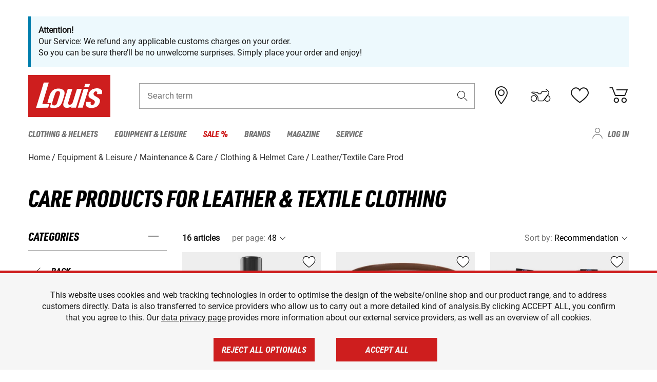

--- FILE ---
content_type: text/html; charset=UTF-8
request_url: https://www.louis-moto.co.uk/en/catalog/care-products-for-leather-textile-clothing
body_size: 54510
content:
 
    <!doctype html>
    <html class="no-js" lang="en" data-share-domain="louis-moto.co.uk">
        <head>
            <style>
    @font-face {
        font-family: 'URW-DIN';
        src:
            url('https://cdn5.louis.de/Yves/assets/v3-443-0/default/fonts/URW/URWDINCond-BlackItalic.woff2') format('woff2'),
            url('https://cdn5.louis.de/Yves/assets/v3-443-0/default/fonts/URW/URWDINCond-BlackItalic.woff') format('woff'),
            url('https://cdn5.louis.de/Yves/assets/v3-443-0/default/fonts/URW/URWDINCond-BlackItalic.ttf') format('truetype');
        font-weight: normal;
        font-style: normal;
        font-display: swap;
    }

    @font-face {
        font-family: 'Roboto-Regular';
        src: url('https://cdn5.louis.de/Yves/assets/v3-443-0/default/fonts/Roboto/Roboto-Regular.ttf');
        font-weight: normal;
        font-style: normal;
        font-display: swap;
    }

    @font-face {
        font-family: 'Roboto-Medium';
        src: url('https://cdn5.louis.de/Yves/assets/v3-443-0/default/fonts/Roboto/Roboto-Medium.ttf');
        font-weight: normal;
        font-style: normal;
        font-display: swap;
    }

    @font-face {
        font-family: 'Roboto-Condensed-Bold-Italic';
        src:
            url('https://cdn5.louis.de/Yves/assets/v3-443-0/default/fonts/Roboto_Condensed/RobotoCondensed-BoldItalic.woff') format('woff'),
            url('https://cdn5.louis.de/Yves/assets/v3-443-0/default/fonts/Roboto_Condensed/RobotoCondensed-BoldItalic.ttf') format('truetype');
        font-weight: normal;
        font-style: normal;
        font-display: swap;
    }

    @font-face {
        font-family: 'Roboto-Condensed-Light';
        src: url('https://cdn5.louis.de/Yves/assets/v3-443-0/default/fonts/Roboto_Condensed/RobotoCondensed-Light.ttf');
        font-weight: normal;
        font-style: normal;
        font-display: swap;
    }

    @font-face {
        font-family: 'Roboto-Mono';
        src: url('https://cdn5.louis.de/Yves/assets/v3-443-0/default/fonts/Roboto_Mono/RobotoMono-VariableFont_wght.ttf');
    }

    @font-face {
        font-family: 'Roboto-Mono';
        src: url('https://cdn5.louis.de/Yves/assets/v3-443-0/default/fonts/Roboto_Mono/RobotoMono-Italic-VariableFont_wght.ttf');
        font-style: italic;
        font-display: swap;
    }

    @font-face {
        font-family: 'louis-icons';
        font-weight: normal;
        font-style: normal;
        font-display: swap;
        src:
            url('https://cdn5.louis.de/Yves/assets/v3-443-0/default/fonts/louis-icons/louis-icons.ttf') format('truetype'),
            url('https://cdn5.louis.de/Yves/assets/v3-443-0/default/fonts/louis-icons/louis-icons.woff') format('woff'),
            url('https://cdn5.louis.de/Yves/assets/v3-443-0/default/fonts/louis-icons/louis-icons.svg#louis-icons}') format('svg');
    }
</style>

                            <meta charset="utf-8" />
                <meta name="viewport" content="width=device-width, initial-scale=1.0" />
                <meta name="title" content="Leather/Textile Care Prod low-cost offers | Louis 🏍️" />
                <meta name="description" content="Buy Leather/Textile Care Prod at Louis Moto for a great price. Top brands ✓ Great selection ✓ No risk ✓ Secure payment ✓ 2 year return policy ✓ Free returns ✓" />
                <meta name="generator" content="spryker" />
                                    <meta name="robots" content="index,follow" />
                                    <meta property="og:title" content="Leather/Textile Care Prod low-cost offers | Louis 🏍️">
    <meta property="og:description" content="Buy Leather/Textile Care Prod at Louis Moto for a great price. Top brands ✓ Great selection ✓ No risk ✓ Secure payment ✓ 2 year return policy ✓ Free returns ✓">
    <meta property="og:url" content="https://www.louis-moto.co.uk/en/catalog/care-products-for-leather-textile-clothing">
                         
<link rel="canonical" href="https://www.louis-moto.co.uk/en/catalog/care-products-for-leather-textile-clothing" />
             
            <link rel="alternate" hreflang="de-DE" href="https://www.louis.de/produkte/pflegemittel-fuer-leder-textilbekleidung/428" />
            <link rel="alternate" hreflang="de-AT" href="https://www.louis.at/de/katalog/pflegemittel-fuer-leder-textilbekleidung" />
            <link rel="alternate" hreflang="fr-FR" href="https://www.louis-moto.fr/fr/catalogue/produits-entretien-cuir-et-textile" />
            <link rel="alternate" hreflang="en-GB" href="https://www.louis-moto.co.uk/en/catalog/care-products-for-leather-textile-clothing" />
            <link rel="alternate" hreflang="da-DK" href="https://www.louis-moto.dk/da/katalog/plejemiddel-til-lder-og-tekstilbekldning" />
            <link rel="alternate" hreflang="nl-BE" href="https://www.louis.be/nl/catalogus/onderhoudsmiddelen-voor-leer-en-textielkleding" />
            <link rel="alternate" hreflang="fr-BE" href="https://www.louis.be/fr/catalogue/produits-entretien-cuir-et-textile" />
            <link rel="alternate" hreflang="en-EU" href="https://www.louis.eu/en/catalog/care-products-for-leather-textile-clothing" />
            <link rel="alternate" hreflang="de-EU" href="https://www.louis.eu/de/katalog/pflegemittel-fuer-leder-textilbekleidung" />
            <link rel="alternate" hreflang="fr-EU" href="https://www.louis.eu/fr/catalogue/produits-entretien-cuir-et-textile" />
            <link rel="alternate" hreflang="en-IE" href="https://www.louis.ie/en/catalog/care-products-for-leather-textile-clothing" />
            <link rel="alternate" hreflang="pl-PL" href="https://www.louis.pl/pl/katalog/rodki-piel-do-odziey-skorzanej-i-tekstylnej" />
            <link rel="alternate" hreflang="it-IT" href="https://www.louis-moto.it/it/catalogo/prodotti-per-cura-abbigliamento-in-pelle-e-tessuto" />
            <link rel="alternate" hreflang="nl-NL" href="https://www.louis.nl/nl/catalogus/onderhoudsmiddelen-voor-leer-en-textielkleding" />
            <link rel="alternate" hreflang="de-CH" href="https://www.louis-moto.ch/de/katalog/pflegemittel-fuer-leder-textilbekleidung" />
            <link rel="alternate" hreflang="fr-CH" href="https://www.louis-moto.ch/fr/catalogue/produits-entretien-cuir-et-textile" />
            <link rel="alternate" hreflang="it-CH" href="https://www.louis-moto.ch/it/catalogo/prodotti-per-cura-abbigliamento-in-pelle-e-tessuto" />
            <link rel="alternate" hreflang="x-default" href="https://www.louis-moto.com/en/catalog/care-products-for-leather-textile-clothing" />
            <link rel="alternate" hreflang="de-WW" href="https://www.louis-moto.com/de/katalog/pflegemittel-fuer-leder-textilbekleidung" />
            <link rel="alternate" hreflang="fr-WW" href="https://www.louis-moto.com/fr/catalogue/produits-entretien-cuir-et-textile" />
            <link rel="alternate" hreflang="sv-SE" href="https://www.louis.se/sv/katalog/underhllsmedel-foer-laeder-och-textilklaeder" />
            <link rel="alternate" hreflang="es-ES" href="https://www.louis.es/es/catalogo/productos-de-cuidado-para-ropa-de-cuero-y-textil" />
            <link rel="alternate" hreflang="cs-CZ" href="https://www.louis.cz/cs/katalog/oet-prost-pro-pei-o-koene-a-textiln-oble" />
            <link rel="alternate" hreflang="fi-FI" href="https://www.louis-moto.fi/fi/kuvasto/nahka-ja-tekstiilivaatteiden-hoitoaineet" />
            <link rel="alternate" hreflang="pt-PT" href="https://www.louis.pt/pt/catálogo/produtos-de-tratamento-de-vestuario-couro-textil" />
    
            <meta id="nonce-meta" data-nonce="bb5a6a746be0faa5c25389398211d66fe2119d88013d46cb43fec74e97c2623f">
            <link nonce="bb5a6a746be0faa5c25389398211d66fe2119d88013d46cb43fec74e97c2623f" href="https://www.googletagmanager.com" rel="preconnect" crossorigin="anonymous" />
            <link nonce="bb5a6a746be0faa5c25389398211d66fe2119d88013d46cb43fec74e97c2623f" href="https://widgets.trustedshops.com" rel="preconnect" crossorigin="anonymous" />

            <link href="https://www.googletagmanager.com" rel="dns-prefetch" crossorigin="anonymous" />
            <link href="https://widgets.trustedshops.com" rel="dns-prefetch" crossorigin="anonymous" />

                            <link rel="stylesheet" href="https://cdn5.louis.de/Yves/assets/v3-443-0/default/css/yves_default.basic.css" />
                <link rel="stylesheet" href="https://cdn5.louis.de/Yves/assets/v3-443-0/default/css/yves_default.app.css" />
            
                            <link href="https://cdn5.louis.de/Yves/assets/v3-443-0/default/img/favicon/android-chrome-192x192.png" rel="icon" sizes="192x192" type="image/png" />
                <link href="https://cdn5.louis.de/Yves/assets/v3-443-0/default/img/favicon/android-chrome-384x384.png" rel="icon" sizes="384x384" type="image/png" />
                <link rel="apple-touch-icon" href="https://cdn5.louis.de/Yves/assets/v3-443-0/default/img/favicon/apple-touch-icon.png" />
                <link href="https://cdn5.louis.de/Yves/assets/v3-443-0/default/img/favicon/favicon-16x16.png" rel="icon" sizes="16x16" type="image/png" />
                <link href="https://cdn5.louis.de/Yves/assets/v3-443-0/default/img/favicon/favicon-32x32.png" rel="apple-touch-icon" sizes="32x32" type="image/png" />
                <link href="https://cdn5.louis.de/Yves/assets/v3-443-0/default/img/favicon/favicon.ico" rel="icon" type="image/x-icon" />
                <link href="https://cdn5.louis.de/Yves/assets/v3-443-0/default/img/favicon/mstile-150x150.png" rel="icon" sizes="150x150" type="image/png" />
            
             
    <script nonce="bb5a6a746be0faa5c25389398211d66fe2119d88013d46cb43fec74e97c2623f">
        var _etrackerOnReady = typeof window._etrackerOnReady === 'undefined' ? [] : _etrackerOnReady;
        window.isEtrackerConsentEnabled = "";
    </script>
            <script nonce="bb5a6a746be0faa5c25389398211d66fe2119d88013d46cb43fec74e97c2623f" type="text/javascript">
            var et_proxy_redirect = "\/\/et.louis-moto.co.uk";
            var et_pagename = "CatalogPage_En_Catalog_Care-products-for-leather-textile-clothing";
        </script>
        <script
            id="_etLoader"
            type="text/javascript"
            charset="UTF-8"
            data-block-cookies="true"
            data-secure-code="0pV08K"
            nonce="bb5a6a746be0faa5c25389398211d66fe2119d88013d46cb43fec74e97c2623f"
            src="//et.louis-moto.co.uk/code/e.js" async>
        </script>

                    <script nonce="bb5a6a746be0faa5c25389398211d66fe2119d88013d46cb43fec74e97c2623f" data-ot-ignore type="text/javascript">
                const currentDomain = window.location.hostname;
                var allow_cookies = true;
                
                function etrackerSetCookieConsent() {
                    if (!allow_cookies) {
                        _etrackerOnReady.push(function () { _etracker.disableCookies(currentDomain) });
                    } else {
                        _etrackerOnReady.push(function () { _etracker.enableCookies(currentDomain) });
                    }
                }

                function initEtrackerCallback() {
                    if(typeof _etracker !== 'undefined') {
                        etrackerSetCookieConsent()
                    }
                    else {
                        window.setTimeout(initEtrackerCallback, 200);
                    }
                }
                initEtrackerCallback();
            </script>
            
                            <script nonce="bb5a6a746be0faa5c25389398211d66fe2119d88013d46cb43fec74e97c2623f" src="https://cdn5.louis.de/Yves/assets/v3-443-0/default/js/yves_default.app-header.js"></script>
                <script nonce="bb5a6a746be0faa5c25389398211d66fe2119d88013d46cb43fec74e97c2623f" src="https://cdn5.louis.de/Yves/assets/v3-443-0/default/js/yves_default.runtime.js"></script>
            
            <title>Leather/Textile Care Prod low-cost offers | Louis 🏍️</title>
             
<div id="gtmId" data-nonce="bb5a6a746be0faa5c25389398211d66fe2119d88013d46cb43fec74e97c2623f" data-gtm-id="GTM-P6FBFQ8"></div>
             
    
            
                            <script nonce="bb5a6a746be0faa5c25389398211d66fe2119d88013d46cb43fec74e97c2623f" src="https://www.google.com/recaptcha/api.js?render=6LfkrNsiAAAAABd0UWOR5RGNXBiR1TO475EkSt0V"></script>
                <script nonce="bb5a6a746be0faa5c25389398211d66fe2119d88013d46cb43fec74e97c2623f">
                    let intervalId;

                    const loadRecaptcha = () => {
                        grecaptcha.ready(function () {
                            grecaptcha.execute('6LfkrNsiAAAAABd0UWOR5RGNXBiR1TO475EkSt0V', {action: "submit"}).then(function (token) {
                                const iframes = document.querySelectorAll('[title="reCAPTCHA"]');
                                iframes && iframes.forEach(element => {
                                    element.setAttribute("aria-hidden", "true");
                                });

                                let recaptchaElement = document.querySelectorAll(".field-recaptcha");
                                recaptchaElement.forEach(element => {
                                    element.value = token;
                                });
                            });
                        });
                    }

                    const setRefreshInterval = () => {
                        intervalId = setInterval(() => {
                            if(document.hidden && intervalId) {
                                clearInterval(intervalId);
                                intervalId = null;
                            } else {
                                loadRecaptcha();
                            }
                        }, '90000');
                    }

                    loadRecaptcha();
                    setRefreshInterval();

                    document.addEventListener("visibilitychange", () => {
                        if (!document.hidden && !intervalId) {
                            loadRecaptcha();
                            setRefreshInterval();
                        }
                    });
                </script>
            
    
             
    <script nonce="bb5a6a746be0faa5c25389398211d66fe2119d88013d46cb43fec74e97c2623f" async src="https://production.neocomapp.com/neocom.js?id=f59a7c1a-0431-4bfe-ae28-c773fec9d730"></script>
        </head>

        <body data-logged-user="" class="" data-qa="page">
            
    <outside-widgets class="custom-element outside-widgets"

        data-qa="component outside-widgets">     
    </outside-widgets>

                 
        
    <skip-to-main-content class="custom-element skip-to-main-content"

        data-qa="component skip-to-main-content">    <nav class="skip-to-main-content-nav" aria-label="Accessibility navigation">
        <a id="skip-to-main-link" class="skip-to-main-content-link" href="#main-content" tabIndex="0">Skip to main content</a>
    </nav>
</skip-to-main-content>

                
                
    
                        
    <header class="header-container"

        data-qa="component header page-header" id='page-header' data-scroll-to-offset='true'>            <div class="grid-container">
            <div class="neos-contentcollection"><div class="m-info grid-x grid-padding-x cms_child-defines-margin"><div class="cell i-box highlight"><p class="paragraph-xs"><div class="neos-contentcollection"><div class="cms_text cms_child-defines-margin"><p><strong>Attention!</strong><br>Our Service: We refund any applicable customs charges on your order.<br>So you can be sure there’ll be no unwelcome surprises. Simply place your order and enjoy!</p></div></div></p></div></div></div>

            <div class="grid-x grid-margin-x align-middle">
                <div class="cell header-settings">
                    <div class="grid-x grid-margin-x align-right paragraph-xs">
                        <div class="cell text-right">
                             
    
    <shop-switcher class="custom-element shop-switcher"

        data-qa="component shop-switcher">    
</shop-switcher>
                        </div>
                    </div>
                </div>
                <div class="cell small-order-1 small-5 large-2 text-center header-logo" data-qa="header-logo">
                    
    <div class="logo"

        data-qa="component logo" itemscope='' itemtype='https://schema.org/Organization'>    <link href="https://cdn5.louis.de/Yves/assets/v3-443-0/default/img/logo.png" itemprop="logo">
    <a href="https://www.louis-moto.co.uk/en/" itemprop="url"><img alt="logo" src="https://cdn5.louis.de/Yves/assets/v3-443-0/default/img/logo.svg"></a>
    
    <welcome-to-louis class="welcome"

        data-qa="component welcome"></welcome-to-louis>
</div>
                </div>
                <div class="header-search-parent cell small-order-4 large-order-3 auto">
                    <div class="header-search-container">
                                                    
    <div class="article-search"

        data-qa="component article-search">
    <form method="get" novalidate="" name="article-search" class="header-search js__formValidation"
          action="/en/search"
          data-url="#" data-region="deu" id="article-search"
    >
        

<div>
    <div class="mdc-text-field mdc--fullwidth mdc-text-field--outlined mdc-text-field--with-trailing-icon">
        <input
        
                                                                id="search"
                                                                                                                            name="q"
                                                                                                        type="text"
                                                                                                        value=""
                                                                                                        maxlength="50"
                                                                                                        autocomplete="off"
                                                                                                        aria-controls="search-validation-msg"
                                                                                                        aria-describedby="search-validation-msg"
                                                                                                        data-track-id="searchBox"
                                                                class="mdc-text-field__input "
        aria-controls="search-validation-msg"
        aria-describedby="search-validation-msg">
                                <button class="mdc-text-field__icon icon icon-search"
        aria-label="Search term"
        tabindex="-2"
        role="button" ></button>
        
        <div class="mdc-notched-outline">
            <div class="mdc-notched-outline__leading"></div>
                            <div class="mdc-notched-outline__notch">
                                                                                                                                                                
                    <label for="search" class="mdc-floating-label">Search term</label>
                </div>
                        <div class="mdc-notched-outline__trailing"></div>
        </div>
    </div>

    <div class="mdc-text-field-helper-line">
        
        
        <p id="search-validation-msg" class="mdc-text-field-helper-text mdc-text-field-helper-text--validation-msg" aria-hidden="true" data-qa="mdc-validation-msg">
        </p>
    </div>
</div>
    </form>
</div>
                                            </div>
                </div>

                <div class="header-burger-parent cell small-order-3 shrink hide-for-large navigation-switch text-center">
                    <button class="menu-icon header-burger-container" type="button"
                            data-toggle="responsive-navigation" aria-label="Mobile menu"
                        data-qa="trigger-toggle-burger-menu">
                        <i class="icon icon-burger header-icon"></i>
                    </button>
                </div>

                <div class="cell small-order-2 large-order-4 small-7 large-3 header-links">
                    <a href="/en-gb/filialen" class="no-underline" title="Stores">
                        <i class="icon icon-location header-icon">
                            <span class="header-icon-highlight"></span>
                        </i>
                    </a>

                     
    <a href="https://www.louis-moto.co.uk/en/my-bike" class="no-underline" title="My bike">
        <i data-cart-icon="true" class="icon icon-mein-bike header-icon bike-cart" >
            <span class="header-icon-highlight"></span>
        </i>
    </a>
    
    <louis-bike class="custom-element louis-bike"

        data-qa="component louis-bike"></louis-bike>

                     
    
    
    <a href="https://www.louis-moto.co.uk/en/wishlist" id="header-wishlist" class="no-underline" title="Wish list" data-label="Wish list" data-target="login-dialog" data-qa="header-wishlist-icon-link">
        <i data-cart-icon="true" class="icon icon-like header-icon memo-cart"  data-qa="header-wishlist-icon">
            <span class="header-icon-highlight"></span>
        </i>
    </a>

                     
    <a href="/en/cart" id="header-cart" class="no-underline" title="Basket">
        <i class="icon icon-cart header-icon"  data-qa="header-cart-icon">
            <span class="header-icon-highlight"></span>
        </i>
    </a>
                </div>
            </div>
        </div>

        <div id="search-suggestion"></div>

            <!-- CMS_BLOCK_PLACEHOLDER : "title" -->
    <!-- CMS_BLOCK_PLACEHOLDER : "description" -->
    <!-- CMS_BLOCK_PLACEHOLDER : "content" -->
    <!-- CMS_BLOCK_PLACEHOLDER : "link" -->
    
    
     
    
    <nav class="responsive-navigation"

        data-qa="component responsive-navigation responsive-navigation" id='responsive-navigation' aria-label='Main menu'>        <div class="grid-container">
        <div class="grid-x grid-margin-x">
            <div class="navigation-wrapper cell">
                <ul class="navigation-root" role="menu">
                    <li class="main-nav-item heading4 has-children  "

        data-qa="component main-nav-item" role='presentation'><a href="/en/catalog/motorcycle-clothing-motorcycle-helmets" data-label="Clothing &amp; Helmets" role="menuitem" data-qa="menu-item-link" data-qa-label="Clothing &amp; Helmets">Clothing &amp; Helmets</a><div class="menu"

        data-qa="component menu"><div class="menu-content"><div class="grid-container"><div class="grid-x grid-margin-x" aria-haspopup="true"><ul class="cell level-1"

        data-qa="component menu-node" role='menu'><li class="heading4" role="presentation"><a href="/en/catalog/motorcycle-clothing-motorcycle-helmets" data-label="Clothing &amp; Helmets" role="menuitem">
            Clothing &amp; Helmets
        </a></li><li class="main-nav-item paragraph has-children  "

        data-qa="component main-nav-item" role='presentation'><a href="/en/catalog/accessories" data-label="Accessories" role="menuitem" data-qa="menu-item-link" data-qa-label="Accessories">Accessories</a><ul class="cell level-2"

        data-qa="component menu-node" role='menu'><li class="heading4" role="presentation"><a href="/en/catalog/accessories" data-label="Accessories" role="menuitem">
            Accessories
        </a></li><li class="main-nav-item paragraph   "

        data-qa="component main-nav-item" role='presentation'><a href="/en/catalog/motorcycle-accessories" data-label="Accessories" role="menuitem" data-qa="menu-item-link" data-qa-label="Accessories">Accessories</a></li><li class="main-nav-item paragraph   "

        data-qa="component main-nav-item" role='presentation'><a href="/en/catalog/biker-belts-suspenders" data-label="Belts &amp; Suspenders" role="menuitem" data-qa="menu-item-link" data-qa-label="Belts &amp; Suspenders">Belts &amp; Suspenders</a></li><li class="main-nav-item paragraph   "

        data-qa="component main-nav-item" role='presentation'><a href="/en/catalog/repairing-accessories-for-clothes" data-label="Repairing Accessories" role="menuitem" data-qa="menu-item-link" data-qa-label="Repairing Accessories">Repairing Accessories</a></li><li role="presentation"><a class="focus-catcher hide-for-large" aria-label="focus catcher" tabindex="0" role="menuitem"></a></li></ul></li><li class="main-nav-item paragraph has-children  "

        data-qa="component main-nav-item" role='presentation'><a href="/en/catalog/motorcycle-balaclavas-neck-warmers" data-label="Balaclavas/Neck Warmers" role="menuitem" data-qa="menu-item-link" data-qa-label="Balaclavas/Neck Warmers">Balaclavas/Neck Warmers</a><ul class="cell level-2"

        data-qa="component menu-node" role='menu'><li class="heading4" role="presentation"><a href="/en/catalog/motorcycle-balaclavas-neck-warmers" data-label="Balaclavas/Neck Warmers" role="menuitem">
            Balaclavas/Neck Warmers
        </a></li><li class="main-nav-item paragraph   "

        data-qa="component main-nav-item" role='presentation'><a href="/en/catalog/motorcycle-balaclavas" data-label="Balaclavas" role="menuitem" data-qa="menu-item-link" data-qa-label="Balaclavas">Balaclavas</a></li><li class="main-nav-item paragraph   "

        data-qa="component main-nav-item" role='presentation'><a href="/en/catalog/motorcycle-scarves-neck-warmers" data-label="Scarves/Neck Warmers" role="menuitem" data-qa="menu-item-link" data-qa-label="Scarves/Neck Warmers">Scarves/Neck Warmers</a></li><li role="presentation"><a class="focus-catcher hide-for-large" aria-label="focus catcher" tabindex="0" role="menuitem"></a></li></ul></li><li class="main-nav-item paragraph has-children  "

        data-qa="component main-nav-item" role='presentation'><a href="/en/catalog/base-layers" data-label="Base Layers" role="menuitem" data-qa="menu-item-link" data-qa-label="Base Layers">Base Layers</a><ul class="cell level-2"

        data-qa="component menu-node" role='menu'><li class="heading4" role="presentation"><a href="/en/catalog/base-layers" data-label="Base Layers" role="menuitem">
            Base Layers
        </a></li><li class="main-nav-item paragraph   "

        data-qa="component main-nav-item" role='presentation'><a href="/en/catalog/motorcycle-functional-underwear" data-label="base layers" role="menuitem" data-qa="menu-item-link" data-qa-label="base layers">base layers</a></li><li role="presentation"><a class="focus-catcher hide-for-large" aria-label="focus catcher" tabindex="0" role="menuitem"></a></li></ul></li><li class="main-nav-item paragraph has-children  "

        data-qa="component main-nav-item" role='presentation'><a href="/en/catalog/motorcycle-leathers" data-label="Bike Leathers" role="menuitem" data-qa="menu-item-link" data-qa-label="Bike Leathers">Bike Leathers</a><ul class="cell level-2"

        data-qa="component menu-node" role='menu'><li class="heading4" role="presentation"><a href="/en/catalog/motorcycle-leathers" data-label="Bike Leathers" role="menuitem">
            Bike Leathers
        </a></li><li class="main-nav-item paragraph   "

        data-qa="component main-nav-item" role='presentation'><a href="/en/catalog/leather-combination-jackets" data-label="Leather Combi Jackets" role="menuitem" data-qa="menu-item-link" data-qa-label="Leather Combi Jackets">Leather Combi Jackets</a></li><li class="main-nav-item paragraph   "

        data-qa="component main-nav-item" role='presentation'><a href="/en/catalog/leather-combination-trousers" data-label="Leather Combi Trousers" role="menuitem" data-qa="menu-item-link" data-qa-label="Leather Combi Trousers">Leather Combi Trousers</a></li><li class="main-nav-item paragraph   "

        data-qa="component main-nav-item" role='presentation'><a href="/en/catalog/motorcycle-leather-jackets" data-label="Leather Jackets" role="menuitem" data-qa="menu-item-link" data-qa-label="Leather Jackets">Leather Jackets</a></li><li class="main-nav-item paragraph   "

        data-qa="component main-nav-item" role='presentation'><a href="/en/catalog/motorcycle-leather-suits" data-label="Leather Suits" role="menuitem" data-qa="menu-item-link" data-qa-label="Leather Suits">Leather Suits</a></li><li class="main-nav-item paragraph   "

        data-qa="component main-nav-item" role='presentation'><a href="/en/catalog/motorcycle-leather-trousers" data-label="Leather Trousers" role="menuitem" data-qa="menu-item-link" data-qa-label="Leather Trousers">Leather Trousers</a></li><li class="main-nav-item paragraph   "

        data-qa="component main-nav-item" role='presentation'><a href="/en/catalog/biker-leather-vests" data-label="Leather Vests" role="menuitem" data-qa="menu-item-link" data-qa-label="Leather Vests">Leather Vests</a></li><li role="presentation"><a class="focus-catcher hide-for-large" aria-label="focus catcher" tabindex="0" role="menuitem"></a></li></ul></li><li class="main-nav-item paragraph has-children  "

        data-qa="component main-nav-item" role='presentation'><a href="/en/catalog/motorcycle-boots-shoes-motorcycle-socks" data-label="Boots/Shoes/Socks" role="menuitem" data-qa="menu-item-link" data-qa-label="Boots/Shoes/Socks">Boots/Shoes/Socks</a><ul class="cell level-2"

        data-qa="component menu-node" role='menu'><li class="heading4" role="presentation"><a href="/en/catalog/motorcycle-boots-shoes-motorcycle-socks" data-label="Boots/Shoes/Socks" role="menuitem">
            Boots/Shoes/Socks
        </a></li><li class="main-nav-item paragraph   "

        data-qa="component main-nav-item" role='presentation'><a href="/en/catalog/accessories-for-motorcycle-boots" data-label="Boot Accessories" role="menuitem" data-qa="menu-item-link" data-qa-label="Boot Accessories">Boot Accessories</a></li><li class="main-nav-item paragraph   "

        data-qa="component main-nav-item" role='presentation'><a href="/en/catalog/casual-sneakers-boots" data-label="Casual Boots" role="menuitem" data-qa="menu-item-link" data-qa-label="Casual Boots">Casual Boots</a></li><li class="main-nav-item paragraph   "

        data-qa="component main-nav-item" role='presentation'><a href="/en/catalog/motorcycle-boots-for-children" data-label="Children&#039;s Boots" role="menuitem" data-qa="menu-item-link" data-qa-label="Children&#039;s Boots">Children&#039;s Boots</a></li><li class="main-nav-item paragraph   "

        data-qa="component main-nav-item" role='presentation'><a href="/en/catalog/chopper-cruiser-boots" data-label="Chopper Boots" role="menuitem" data-qa="menu-item-link" data-qa-label="Chopper Boots">Chopper Boots</a></li><li class="main-nav-item paragraph   "

        data-qa="component main-nav-item" role='presentation'><a href="/en/catalog/city-urban-motorcycle-boots" data-label="City Boots" role="menuitem" data-qa="menu-item-link" data-qa-label="City Boots">City Boots</a></li><li class="main-nav-item paragraph   "

        data-qa="component main-nav-item" role='presentation'><a href="/en/catalog/enduro-boots-motocross-boots" data-label="Enduro &amp; Motocross Boots" role="menuitem" data-qa="menu-item-link" data-qa-label="Enduro &amp; Motocross Boots">Enduro &amp; Motocross Boots</a></li><li class="main-nav-item paragraph   "

        data-qa="component main-nav-item" role='presentation'><a href="/en/catalog/insoles" data-label="Insoles" role="menuitem" data-qa="menu-item-link" data-qa-label="Insoles">Insoles</a></li><li class="main-nav-item paragraph   "

        data-qa="component main-nav-item" role='presentation'><a href="/en/catalog/motorcycle-socks" data-label="Socks" role="menuitem" data-qa="menu-item-link" data-qa-label="Socks">Socks</a></li><li class="main-nav-item paragraph   "

        data-qa="component main-nav-item" role='presentation'><a href="/en/catalog/motorcycle-sports-boots" data-label="Sports Boots" role="menuitem" data-qa="menu-item-link" data-qa-label="Sports Boots">Sports Boots</a></li><li class="main-nav-item paragraph   "

        data-qa="component main-nav-item" role='presentation'><a href="/en/catalog/motorcycle-touring-boots" data-label="Touring Boots" role="menuitem" data-qa="menu-item-link" data-qa-label="Touring Boots">Touring Boots</a></li><li role="presentation"><a class="focus-catcher hide-for-large" aria-label="focus catcher" tabindex="0" role="menuitem"></a></li></ul></li><li class="main-nav-item paragraph has-children  "

        data-qa="component main-nav-item" role='presentation'><a href="/en/catalog/motorcycle-gloves" data-label="Gloves" role="menuitem" data-qa="menu-item-link" data-qa-label="Gloves">Gloves</a><ul class="cell level-2"

        data-qa="component menu-node" role='menu'><li class="heading4" role="presentation"><a href="/en/catalog/motorcycle-gloves" data-label="Gloves" role="menuitem">
            Gloves
        </a></li><li class="main-nav-item paragraph   "

        data-qa="component main-nav-item" role='presentation'><a href="/en/catalog/motorcycle-gloves-for-children" data-label="Children&#039;s Gloves" role="menuitem" data-qa="menu-item-link" data-qa-label="Children&#039;s Gloves">Children&#039;s Gloves</a></li><li class="main-nav-item paragraph   "

        data-qa="component main-nav-item" role='presentation'><a href="/en/catalog/urban-and-chopper-motorcycle-gloves" data-label="Chopper Gloves" role="menuitem" data-qa="menu-item-link" data-qa-label="Chopper Gloves">Chopper Gloves</a></li><li class="main-nav-item paragraph   "

        data-qa="component main-nav-item" role='presentation'><a href="/en/catalog/enduro-motocross-motorcycle-gloves" data-label="Enduro/Motocross Gloves" role="menuitem" data-qa="menu-item-link" data-qa-label="Enduro/Motocross Gloves">Enduro/Motocross Gloves</a></li><li class="main-nav-item paragraph   "

        data-qa="component main-nav-item" role='presentation'><a href="/en/catalog/motorcycle-glove-accessories" data-label="Glove Accessories" role="menuitem" data-qa="menu-item-link" data-qa-label="Glove Accessories">Glove Accessories</a></li><li class="main-nav-item paragraph   "

        data-qa="component main-nav-item" role='presentation'><a href="/en/catalog/motorcycle-sport-gloves" data-label="Sport Gloves" role="menuitem" data-qa="menu-item-link" data-qa-label="Sport Gloves">Sport Gloves</a></li><li class="main-nav-item paragraph   "

        data-qa="component main-nav-item" role='presentation'><a href="/en/catalog/motorcycle-touring-gloves" data-label="Touring Gloves" role="menuitem" data-qa="menu-item-link" data-qa-label="Touring Gloves">Touring Gloves</a></li><li class="main-nav-item paragraph   "

        data-qa="component main-nav-item" role='presentation'><a href="/en/catalog/motorcycle-undergloves" data-label="Undergloves" role="menuitem" data-qa="menu-item-link" data-qa-label="Undergloves">Undergloves</a></li><li class="main-nav-item paragraph   "

        data-qa="component main-nav-item" role='presentation'><a href="/en/catalog/urban-gloves" data-label="Urban gloves" role="menuitem" data-qa="menu-item-link" data-qa-label="Urban gloves">Urban gloves</a></li><li class="main-nav-item paragraph   "

        data-qa="component main-nav-item" role='presentation'><a href="/en/catalog/motorcycle-winter-gloves" data-label="Winter Gloves" role="menuitem" data-qa="menu-item-link" data-qa-label="Winter Gloves">Winter Gloves</a></li><li role="presentation"><a class="focus-catcher hide-for-large" aria-label="focus catcher" tabindex="0" role="menuitem"></a></li></ul></li><li class="main-nav-item paragraph has-children  "

        data-qa="component main-nav-item" role='presentation'><a href="/en/catalog/goggles-sunglasses" data-label="Goggles/Sunglasses" role="menuitem" data-qa="menu-item-link" data-qa-label="Goggles/Sunglasses">Goggles/Sunglasses</a><ul class="cell level-2"

        data-qa="component menu-node" role='menu'><li class="heading4" role="presentation"><a href="/en/catalog/goggles-sunglasses" data-label="Goggles/Sunglasses" role="menuitem">
            Goggles/Sunglasses
        </a></li><li class="main-nav-item paragraph   "

        data-qa="component main-nav-item" role='presentation'><a href="/en/catalog/goggles-accessories" data-label="Goggles Accessories" role="menuitem" data-qa="menu-item-link" data-qa-label="Goggles Accessories">Goggles Accessories</a></li><li class="main-nav-item paragraph   "

        data-qa="component main-nav-item" role='presentation'><a href="/en/catalog/motocross-goggles" data-label="Motocross goggles" role="menuitem" data-qa="menu-item-link" data-qa-label="Motocross goggles">Motocross goggles</a></li><li class="main-nav-item paragraph   "

        data-qa="component main-nav-item" role='presentation'><a href="/en/catalog/motorcycle-goggles" data-label="Motorcycle Goggles" role="menuitem" data-qa="menu-item-link" data-qa-label="Motorcycle Goggles">Motorcycle Goggles</a></li><li class="main-nav-item paragraph   "

        data-qa="component main-nav-item" role='presentation'><a href="/en/catalog/sunglasses-for-bikers" data-label="Sunglasses" role="menuitem" data-qa="menu-item-link" data-qa-label="Sunglasses">Sunglasses</a></li><li role="presentation"><a class="focus-catcher hide-for-large" aria-label="focus catcher" tabindex="0" role="menuitem"></a></li></ul></li><li class="main-nav-item paragraph has-children  "

        data-qa="component main-nav-item" role='presentation'><a href="/en/catalog/motorcycle-helmets-visors" data-label="Helmets &amp; Visors" role="menuitem" data-qa="menu-item-link" data-qa-label="Helmets &amp; Visors">Helmets &amp; Visors</a><ul class="cell level-2"

        data-qa="component menu-node" role='menu'><li class="heading4" role="presentation"><a href="/en/catalog/motorcycle-helmets-visors" data-label="Helmets &amp; Visors" role="menuitem">
            Helmets &amp; Visors
        </a></li><li class="main-nav-item paragraph   "

        data-qa="component main-nav-item" role='presentation'><a href="/en/catalog/braincaps-half-shell-helmets" data-label="Braincaps" role="menuitem" data-qa="menu-item-link" data-qa-label="Braincaps">Braincaps</a></li><li class="main-nav-item paragraph   "

        data-qa="component main-nav-item" role='presentation'><a href="/en/catalog/motorcycle-helmets-for-children" data-label="Children&#039;s Helmets" role="menuitem" data-qa="menu-item-link" data-qa-label="Children&#039;s Helmets">Children&#039;s Helmets</a></li><li class="main-nav-item paragraph   "

        data-qa="component main-nav-item" role='presentation'><a href="/en/catalog/earplugs" data-label="Earplugs" role="menuitem" data-qa="menu-item-link" data-qa-label="Earplugs">Earplugs</a></li><li class="main-nav-item paragraph   "

        data-qa="component main-nav-item" role='presentation'><a href="/en/catalog/flip-up-helmets" data-label="Flip-Up Helmets" role="menuitem" data-qa="menu-item-link" data-qa-label="Flip-Up Helmets">Flip-Up Helmets</a></li><li class="main-nav-item paragraph   "

        data-qa="component main-nav-item" role='presentation'><a href="/en/catalog/full-face-helmets" data-label="Full-Face Helmets" role="menuitem" data-qa="menu-item-link" data-qa-label="Full-Face Helmets">Full-Face Helmets</a></li><li class="main-nav-item paragraph   "

        data-qa="component main-nav-item" role='presentation'><a href="/en/catalog/motorcycle-helmet-accessories" data-label="Helmet Accessories" role="menuitem" data-qa="menu-item-link" data-qa-label="Helmet Accessories">Helmet Accessories</a></li><li class="main-nav-item paragraph   "

        data-qa="component main-nav-item" role='presentation'><a href="/en/catalog/motorcycle-helmet-spare-parts" data-label="Helmet Spare Parts" role="menuitem" data-qa="menu-item-link" data-qa-label="Helmet Spare Parts">Helmet Spare Parts</a></li><li class="main-nav-item paragraph   "

        data-qa="component main-nav-item" role='presentation'><a href="/en/catalog/jet-helmets" data-label="Jet Helmets" role="menuitem" data-qa="menu-item-link" data-qa-label="Jet Helmets">Jet Helmets</a></li><li class="main-nav-item paragraph   "

        data-qa="component main-nav-item" role='presentation'><a href="/en/catalog/motocross-enduro-helmets" data-label="Motocross Helmets" role="menuitem" data-qa="menu-item-link" data-qa-label="Motocross Helmets">Motocross Helmets</a></li><li class="main-nav-item paragraph   "

        data-qa="component main-nav-item" role='presentation'><a href="/en/catalog/helmet-visors" data-label="Visors" role="menuitem" data-qa="menu-item-link" data-qa-label="Visors">Visors</a></li><li role="presentation"><a class="focus-catcher hide-for-large" aria-label="focus catcher" tabindex="0" role="menuitem"></a></li></ul></li><li class="main-nav-item paragraph has-children  "

        data-qa="component main-nav-item" role='presentation'><a href="/en/catalog/kidney-belts" data-label="Kidney Belts" role="menuitem" data-qa="menu-item-link" data-qa-label="Kidney Belts">Kidney Belts</a><ul class="cell level-2"

        data-qa="component menu-node" role='menu'><li class="heading4" role="presentation"><a href="/en/catalog/kidney-belts" data-label="Kidney Belts" role="menuitem">
            Kidney Belts
        </a></li><li class="main-nav-item paragraph   "

        data-qa="component main-nav-item" role='presentation'><a href="/en/catalog/motorcycle-kidney-belts" data-label="Kidney Belts" role="menuitem" data-qa="menu-item-link" data-qa-label="Kidney Belts">Kidney Belts</a></li><li role="presentation"><a class="focus-catcher hide-for-large" aria-label="focus catcher" tabindex="0" role="menuitem"></a></li></ul></li><li class="main-nav-item paragraph has-children  "

        data-qa="component main-nav-item" role='presentation'><a href="/en/catalog/leisure-wear-for-bikers" data-label="Leisure Wear" role="menuitem" data-qa="menu-item-link" data-qa-label="Leisure Wear">Leisure Wear</a><ul class="cell level-2"

        data-qa="component menu-node" role='menu'><li class="heading4" role="presentation"><a href="/en/catalog/leisure-wear-for-bikers" data-label="Leisure Wear" role="menuitem">
            Leisure Wear
        </a></li><li class="main-nav-item paragraph   "

        data-qa="component main-nav-item" role='presentation'><a href="/en/catalog/caps-hats-bandanas" data-label="Caps/Hats/Bandanas" role="menuitem" data-qa="menu-item-link" data-qa-label="Caps/Hats/Bandanas">Caps/Hats/Bandanas</a></li><li class="main-nav-item paragraph   "

        data-qa="component main-nav-item" role='presentation'><a href="/en/catalog/casual-jackets" data-label="Casual jackets" role="menuitem" data-qa="menu-item-link" data-qa-label="Casual jackets">Casual jackets</a></li><li class="main-nav-item paragraph   "

        data-qa="component main-nav-item" role='presentation'><a href="/en/catalog/casual-pants" data-label="Casual pants" role="menuitem" data-qa="menu-item-link" data-qa-label="Casual pants">Casual pants</a></li><li class="main-nav-item paragraph   "

        data-qa="component main-nav-item" role='presentation'><a href="/en/catalog/children-s-leisure-wear" data-label="Children&#039;s Leisure Wear" role="menuitem" data-qa="menu-item-link" data-qa-label="Children&#039;s Leisure Wear">Children&#039;s Leisure Wear</a></li><li class="main-nav-item paragraph   "

        data-qa="component main-nav-item" role='presentation'><a href="/en/catalog/motorcycle-fuctional-jackets" data-label="Fuctional Jackets" role="menuitem" data-qa="menu-item-link" data-qa-label="Fuctional Jackets">Fuctional Jackets</a></li><li class="main-nav-item paragraph   "

        data-qa="component main-nav-item" role='presentation'><a href="/en/catalog/shirts-long-sleeves" data-label="Shirts &amp; Long Sleeves" role="menuitem" data-qa="menu-item-link" data-qa-label="Shirts &amp; Long Sleeves">Shirts &amp; Long Sleeves</a></li><li class="main-nav-item paragraph   "

        data-qa="component main-nav-item" role='presentation'><a href="/en/catalog/sweatshirts-hoodies" data-label="Sweatshirts &amp; Hoodies" role="menuitem" data-qa="menu-item-link" data-qa-label="Sweatshirts &amp; Hoodies">Sweatshirts &amp; Hoodies</a></li><li class="main-nav-item paragraph   "

        data-qa="component main-nav-item" role='presentation'><a href="/en/catalog/t-shirts-polo-shirts-for-bikers" data-label="T-Shirts &amp; Polo Shirts" role="menuitem" data-qa="menu-item-link" data-qa-label="T-Shirts &amp; Polo Shirts">T-Shirts &amp; Polo Shirts</a></li><li class="main-nav-item paragraph   "

        data-qa="component main-nav-item" role='presentation'><a href="/en/catalog/work-clothing" data-label="Work Clothing" role="menuitem" data-qa="menu-item-link" data-qa-label="Work Clothing">Work Clothing</a></li><li role="presentation"><a class="focus-catcher hide-for-large" aria-label="focus catcher" tabindex="0" role="menuitem"></a></li></ul></li><li class="main-nav-item paragraph has-children  "

        data-qa="component main-nav-item" role='presentation'><a href="/en/catalog/protectors-airbags" data-label="Protectors &amp; Airbags" role="menuitem" data-qa="menu-item-link" data-qa-label="Protectors &amp; Airbags">Protectors &amp; Airbags</a><ul class="cell level-2"

        data-qa="component menu-node" role='menu'><li class="heading4" role="presentation"><a href="/en/catalog/protectors-airbags" data-label="Protectors &amp; Airbags" role="menuitem">
            Protectors &amp; Airbags
        </a></li><li class="main-nav-item paragraph   "

        data-qa="component main-nav-item" role='presentation'><a href="/en/catalog/motorcycle-airbags-accessories" data-label="Airbagsystems&amp; Accessoris" role="menuitem" data-qa="menu-item-link" data-qa-label="Airbagsystems&amp; Accessoris">Airbagsystems&amp; Accessoris</a></li><li class="main-nav-item paragraph   "

        data-qa="component main-nav-item" role='presentation'><a href="/en/catalog/back-protectors" data-label="Back Protectors" role="menuitem" data-qa="menu-item-link" data-qa-label="Back Protectors">Back Protectors</a></li><li class="main-nav-item paragraph   "

        data-qa="component main-nav-item" role='presentation'><a href="/en/catalog/protectors-for-children" data-label="Children&#039;s Protectors" role="menuitem" data-qa="menu-item-link" data-qa-label="Children&#039;s Protectors">Children&#039;s Protectors</a></li><li class="main-nav-item paragraph   "

        data-qa="component main-nav-item" role='presentation'><a href="/en/catalog/knee-sliders-protectors-accessories" data-label="Knee Sliders &amp; Accs" role="menuitem" data-qa="menu-item-link" data-qa-label="Knee Sliders &amp; Accs">Knee Sliders &amp; Accs</a></li><li class="main-nav-item paragraph   "

        data-qa="component main-nav-item" role='presentation'><a href="/en/catalog/motorcycle-protector-jackets-vests" data-label="Protector Jackets &amp; Vests" role="menuitem" data-qa="menu-item-link" data-qa-label="Protector Jackets &amp; Vests">Protector Jackets &amp; Vests</a></li><li class="main-nav-item paragraph   "

        data-qa="component main-nav-item" role='presentation'><a href="/en/catalog/offroad-motocross-protectors" data-label="Protectors Enduro/Cross" role="menuitem" data-qa="menu-item-link" data-qa-label="Protectors Enduro/Cross">Protectors Enduro/Cross</a></li><li class="main-nav-item paragraph   "

        data-qa="component main-nav-item" role='presentation'><a href="/en/catalog/retrofit-protectors-for-motorcycle-clothing" data-label="Protectors Retrofit" role="menuitem" data-qa="menu-item-link" data-qa-label="Protectors Retrofit">Protectors Retrofit</a></li><li role="presentation"><a class="focus-catcher hide-for-large" aria-label="focus catcher" tabindex="0" role="menuitem"></a></li></ul></li><li class="main-nav-item paragraph has-children  "

        data-qa="component main-nav-item" role='presentation'><a href="/en/catalog/motorcycle-rainwear" data-label="Rainwear" role="menuitem" data-qa="menu-item-link" data-qa-label="Rainwear">Rainwear</a><ul class="cell level-2"

        data-qa="component menu-node" role='menu'><li class="heading4" role="presentation"><a href="/en/catalog/motorcycle-rainwear" data-label="Rainwear" role="menuitem">
            Rainwear
        </a></li><li class="main-nav-item paragraph   "

        data-qa="component main-nav-item" role='presentation'><a href="/en/catalog/one-piece-motorcycle-rainsuits" data-label="One-Piece Rainsuits" role="menuitem" data-qa="menu-item-link" data-qa-label="One-Piece Rainsuits">One-Piece Rainsuits</a></li><li class="main-nav-item paragraph   "

        data-qa="component main-nav-item" role='presentation'><a href="/en/catalog/motorcycle-rain-jackets" data-label="Rain Jackets" role="menuitem" data-qa="menu-item-link" data-qa-label="Rain Jackets">Rain Jackets</a></li><li class="main-nav-item paragraph   "

        data-qa="component main-nav-item" role='presentation'><a href="/en/catalog/rain-ponchos" data-label="Rain Ponchos" role="menuitem" data-qa="menu-item-link" data-qa-label="Rain Ponchos">Rain Ponchos</a></li><li class="main-nav-item paragraph   "

        data-qa="component main-nav-item" role='presentation'><a href="/en/catalog/motorcycle-rain-trousers" data-label="Rain trousers" role="menuitem" data-qa="menu-item-link" data-qa-label="Rain trousers">Rain trousers</a></li><li class="main-nav-item paragraph   "

        data-qa="component main-nav-item" role='presentation'><a href="/en/catalog/motorcycle-rainwear-accessories" data-label="Rainwear Accessories" role="menuitem" data-qa="menu-item-link" data-qa-label="Rainwear Accessories">Rainwear Accessories</a></li><li class="main-nav-item paragraph   "

        data-qa="component main-nav-item" role='presentation'><a href="/en/catalog/motorcycle-thermal-wear" data-label="Thermal Wear" role="menuitem" data-qa="menu-item-link" data-qa-label="Thermal Wear">Thermal Wear</a></li><li role="presentation"><a class="focus-catcher hide-for-large" aria-label="focus catcher" tabindex="0" role="menuitem"></a></li></ul></li><li class="main-nav-item paragraph has-children  "

        data-qa="component main-nav-item" role='presentation'><a href="/en/catalog/motorcycle-textile-clothing" data-label="Textile Clothing" role="menuitem" data-qa="menu-item-link" data-qa-label="Textile Clothing">Textile Clothing</a><ul class="cell level-2"

        data-qa="component menu-node" role='menu'><li class="heading4" role="presentation"><a href="/en/catalog/motorcycle-textile-clothing" data-label="Textile Clothing" role="menuitem">
            Textile Clothing
        </a></li><li class="main-nav-item paragraph   "

        data-qa="component main-nav-item" role='presentation'><a href="/en/catalog/children-s-motorcycle-jackets-pants" data-label="Children&#039;s Jackets/Pants" role="menuitem" data-qa="menu-item-link" data-qa-label="Children&#039;s Jackets/Pants">Children&#039;s Jackets/Pants</a></li><li class="main-nav-item paragraph   "

        data-qa="component main-nav-item" role='presentation'><a href="/en/catalog/enduro-clothing-motocross-clothing" data-label="Enduro/Motocross Clothing" role="menuitem" data-qa="menu-item-link" data-qa-label="Enduro/Motocross Clothing">Enduro/Motocross Clothing</a></li><li class="main-nav-item paragraph   "

        data-qa="component main-nav-item" role='presentation'><a href="/en/catalog/motorcycle-jeans" data-label="Jeans" role="menuitem" data-qa="menu-item-link" data-qa-label="Jeans">Jeans</a></li><li class="main-nav-item paragraph   "

        data-qa="component main-nav-item" role='presentation'><a href="/en/catalog/motorcycle-joggers-leggings-chinos-co" data-label="Joggers, leggings, chinos" role="menuitem" data-qa="menu-item-link" data-qa-label="Joggers, leggings, chinos">Joggers, leggings, chinos</a></li><li class="main-nav-item paragraph   "

        data-qa="component main-nav-item" role='presentation'><a href="/en/catalog/motorcycle-textile-jackets" data-label="Textile Jackets" role="menuitem" data-qa="menu-item-link" data-qa-label="Textile Jackets">Textile Jackets</a></li><li class="main-nav-item paragraph   "

        data-qa="component main-nav-item" role='presentation'><a href="/en/catalog/motorcycle-textile-trousers" data-label="Textile Trousers" role="menuitem" data-qa="menu-item-link" data-qa-label="Textile Trousers">Textile Trousers</a></li><li role="presentation"><a class="focus-catcher hide-for-large" aria-label="focus catcher" tabindex="0" role="menuitem"></a></li></ul></li><li role="presentation"><a class="focus-catcher hide-for-large" aria-label="focus catcher" tabindex="0" role="menuitem"></a></li></ul></div></div></div></div><div class="menu-highlight"></div></li><li class="main-nav-item heading4 has-children  "

        data-qa="component main-nav-item" role='presentation'><a href="/en/catalog/motorcycle-accessories-equipment-and-leisure" data-label="Equipment &amp; Leisure" role="menuitem" data-qa="menu-item-link" data-qa-label="Equipment &amp; Leisure">Equipment &amp; Leisure</a><div class="menu"

        data-qa="component menu"><div class="menu-content"><div class="grid-container"><div class="grid-x grid-margin-x" aria-haspopup="true"><ul class="cell level-1"

        data-qa="component menu-node" role='menu'><li class="heading4" role="presentation"><a href="/en/catalog/motorcycle-accessories-equipment-and-leisure" data-label="Equipment &amp; Leisure" role="menuitem">
            Equipment &amp; Leisure
        </a></li><li class="main-nav-item paragraph has-children  "

        data-qa="component main-nav-item" role='presentation'><a href="/en/catalog/motorcycle-add-on-parts" data-label="Add-On Parts" role="menuitem" data-qa="menu-item-link" data-qa-label="Add-On Parts">Add-On Parts</a><ul class="cell level-2"

        data-qa="component menu-node" role='menu'><li class="heading4" role="presentation"><a href="/en/catalog/motorcycle-add-on-parts" data-label="Add-On Parts" role="menuitem">
            Add-On Parts
        </a></li><li class="main-nav-item paragraph has-children  "

        data-qa="component main-nav-item" role='presentation'><a href="/en/catalog/motorcycle-foot-rests-chassis" data-label="Chassis &amp; Foot Rests" role="menuitem" data-qa="menu-item-link" data-qa-label="Chassis &amp; Foot Rests">Chassis &amp; Foot Rests</a><ul class="cell level-3"

        data-qa="component menu-node" role='menu'><li class="heading4" role="presentation"><a href="/en/catalog/motorcycle-foot-rests-chassis" data-label="Chassis &amp; Foot Rests" role="menuitem">
            Chassis &amp; Foot Rests
        </a></li><li class="main-nav-item paragraph   "

        data-qa="component main-nav-item" role='presentation'><a href="/en/catalog/motorcycle-foot-rests" data-label="Foot Rests &amp; Accessories" role="menuitem" data-qa="menu-item-link" data-qa-label="Foot Rests &amp; Accessories">Foot Rests &amp; Accessories</a></li><li class="main-nav-item paragraph   "

        data-qa="component main-nav-item" role='presentation'><a href="/en/catalog/motorcycle-fork-springs" data-label="Fork Springs" role="menuitem" data-qa="menu-item-link" data-qa-label="Fork Springs">Fork Springs</a></li><li class="main-nav-item paragraph   "

        data-qa="component main-nav-item" role='presentation'><a href="/en/catalog/motorcycle-front-fork-components" data-label="Front fork/components" role="menuitem" data-qa="menu-item-link" data-qa-label="Front fork/components">Front fork/components</a></li><li class="main-nav-item paragraph   "

        data-qa="component main-nav-item" role='presentation'><a href="/en/catalog/motorcycle-rear-suspension-lowering-kits" data-label="Rear Susp. Lowering Kits" role="menuitem" data-qa="menu-item-link" data-qa-label="Rear Susp. Lowering Kits">Rear Susp. Lowering Kits</a></li><li class="main-nav-item paragraph   "

        data-qa="component main-nav-item" role='presentation'><a href="/en/catalog/motorcycle-rear-suspension-raising-kits" data-label="Rear Susp. Raising Kits" role="menuitem" data-qa="menu-item-link" data-qa-label="Rear Susp. Raising Kits">Rear Susp. Raising Kits</a></li><li class="main-nav-item paragraph   "

        data-qa="component main-nav-item" role='presentation'><a href="/en/catalog/motorcycle-rim-wheels" data-label="Rims &amp; Wheels" role="menuitem" data-qa="menu-item-link" data-qa-label="Rims &amp; Wheels">Rims &amp; Wheels</a></li><li class="main-nav-item paragraph   "

        data-qa="component main-nav-item" role='presentation'><a href="/en/catalog/motorcycle-shock-absorbers" data-label="Shock Absorbers" role="menuitem" data-qa="menu-item-link" data-qa-label="Shock Absorbers">Shock Absorbers</a></li><li class="main-nav-item paragraph   "

        data-qa="component main-nav-item" role='presentation'><a href="/en/catalog/motorcycle-steering-dampers" data-label="Steering Dampers" role="menuitem" data-qa="menu-item-link" data-qa-label="Steering Dampers">Steering Dampers</a></li><li role="presentation"><a class="focus-catcher hide-for-large" aria-label="focus catcher" tabindex="0" role="menuitem"></a></li></ul></li><li class="main-nav-item paragraph has-children  "

        data-qa="component main-nav-item" role='presentation'><a href="/en/catalog/motorcycle-crash-pads-crash-bars" data-label="Crash pads &amp; crash bars" role="menuitem" data-qa="menu-item-link" data-qa-label="Crash pads &amp; crash bars">Crash pads &amp; crash bars</a><ul class="cell level-3"

        data-qa="component menu-node" role='menu'><li class="heading4" role="presentation"><a href="/en/catalog/motorcycle-crash-pads-crash-bars" data-label="Crash pads &amp; crash bars" role="menuitem">
            Crash pads &amp; crash bars
        </a></li><li class="main-nav-item paragraph   "

        data-qa="component main-nav-item" role='presentation'><a href="/en/catalog/motorcycle-crash-bars" data-label="Crash Bars" role="menuitem" data-qa="menu-item-link" data-qa-label="Crash Bars">Crash Bars</a></li><li class="main-nav-item paragraph   "

        data-qa="component main-nav-item" role='presentation'><a href="/en/catalog/crash-pads-mounting-kits" data-label="Crash Pads/Mounting Kits" role="menuitem" data-qa="menu-item-link" data-qa-label="Crash Pads/Mounting Kits">Crash Pads/Mounting Kits</a></li><li class="main-nav-item paragraph   "

        data-qa="component main-nav-item" role='presentation'><a href="/en/catalog/handguards" data-label="Handguards" role="menuitem" data-qa="menu-item-link" data-qa-label="Handguards">Handguards</a></li><li class="main-nav-item paragraph   "

        data-qa="component main-nav-item" role='presentation'><a href="/en/catalog/motorcycle-specific-accessories" data-label="Motorcycle Specif Access." role="menuitem" data-qa="menu-item-link" data-qa-label="Motorcycle Specif Access.">Motorcycle Specif Access.</a></li><li role="presentation"><a class="focus-catcher hide-for-large" aria-label="focus catcher" tabindex="0" role="menuitem"></a></li></ul></li><li class="main-nav-item paragraph has-children  "

        data-qa="component main-nav-item" role='presentation'><a href="/en/catalog/exhaust-systems-for-motorcycles" data-label="Exhaust Systems" role="menuitem" data-qa="menu-item-link" data-qa-label="Exhaust Systems">Exhaust Systems</a><ul class="cell level-3"

        data-qa="component menu-node" role='menu'><li class="heading4" role="presentation"><a href="/en/catalog/exhaust-systems-for-motorcycles" data-label="Exhaust Systems" role="menuitem">
            Exhaust Systems
        </a></li><li class="main-nav-item paragraph   "

        data-qa="component main-nav-item" role='presentation'><a href="/en/catalog/motorcycle-exhaust-accessories" data-label="Exhaust Accessories" role="menuitem" data-qa="menu-item-link" data-qa-label="Exhaust Accessories">Exhaust Accessories</a></li><li class="main-nav-item paragraph   "

        data-qa="component main-nav-item" role='presentation'><a href="/en/catalog/exhaust-gaskets-for-motorcycles" data-label="Exhaust Gaskets" role="menuitem" data-qa="menu-item-link" data-qa-label="Exhaust Gaskets">Exhaust Gaskets</a></li><li class="main-nav-item paragraph   "

        data-qa="component main-nav-item" role='presentation'><a href="/en/catalog/motorcycle-exhaust-rear-silencers" data-label="Exhaust Rear Silencers" role="menuitem" data-qa="menu-item-link" data-qa-label="Exhaust Rear Silencers">Exhaust Rear Silencers</a></li><li class="main-nav-item paragraph   "

        data-qa="component main-nav-item" role='presentation'><a href="/en/catalog/motorcycle-exhaust-systems" data-label="Exhaust Systems" role="menuitem" data-qa="menu-item-link" data-qa-label="Exhaust Systems">Exhaust Systems</a></li><li class="main-nav-item paragraph   "

        data-qa="component main-nav-item" role='presentation'><a href="/en/catalog/exhaust-systems-for-motocross" data-label="Exhaust systems motocross" role="menuitem" data-qa="menu-item-link" data-qa-label="Exhaust systems motocross">Exhaust systems motocross</a></li><li class="main-nav-item paragraph   "

        data-qa="component main-nav-item" role='presentation'><a href="/en/catalog/scooter-exhausts" data-label="Scooter Exhausts" role="menuitem" data-qa="menu-item-link" data-qa-label="Scooter Exhausts">Scooter Exhausts</a></li><li role="presentation"><a class="focus-catcher hide-for-large" aria-label="focus catcher" tabindex="0" role="menuitem"></a></li></ul></li><li class="main-nav-item paragraph has-children  "

        data-qa="component main-nav-item" role='presentation'><a href="/en/catalog/motorcycle-handlebars-grips-levers" data-label="Handlebars/Grips/Levers" role="menuitem" data-qa="menu-item-link" data-qa-label="Handlebars/Grips/Levers">Handlebars/Grips/Levers</a><ul class="cell level-3"

        data-qa="component menu-node" role='menu'><li class="heading4" role="presentation"><a href="/en/catalog/motorcycle-handlebars-grips-levers" data-label="Handlebars/Grips/Levers" role="menuitem">
            Handlebars/Grips/Levers
        </a></li><li class="main-nav-item paragraph   "

        data-qa="component main-nav-item" role='presentation'><a href="/en/catalog/raximo-brake-and-clutch-lever-sets" data-label="Brake / Clutch Lever Sets" role="menuitem" data-qa="menu-item-link" data-qa-label="Brake / Clutch Lever Sets">Brake / Clutch Lever Sets</a></li><li class="main-nav-item paragraph   "

        data-qa="component main-nav-item" role='presentation'><a href="/en/catalog/motorcycle-brake-levers" data-label="Brake Levers" role="menuitem" data-qa="menu-item-link" data-qa-label="Brake Levers">Brake Levers</a></li><li class="main-nav-item paragraph   "

        data-qa="component main-nav-item" role='presentation'><a href="/en/catalog/motorcycle-clutch-levers" data-label="Clutch Levers" role="menuitem" data-qa="menu-item-link" data-qa-label="Clutch Levers">Clutch Levers</a></li><li class="main-nav-item paragraph   "

        data-qa="component main-nav-item" role='presentation'><a href="/en/catalog/accessories-for-motorcycle-grips" data-label="Grip Accessories" role="menuitem" data-qa="menu-item-link" data-qa-label="Grip Accessories">Grip Accessories</a></li><li class="main-nav-item paragraph   "

        data-qa="component main-nav-item" role='presentation'><a href="/en/catalog/motorcycle-grips" data-label="Grips" role="menuitem" data-qa="menu-item-link" data-qa-label="Grips">Grips</a></li><li class="main-nav-item paragraph   "

        data-qa="component main-nav-item" role='presentation'><a href="/en/catalog/accessories-for-motorcycle-handlebars" data-label="Handlebar Accessories" role="menuitem" data-qa="menu-item-link" data-qa-label="Handlebar Accessories">Handlebar Accessories</a></li><li class="main-nav-item paragraph   "

        data-qa="component main-nav-item" role='presentation'><a href="/en/catalog/motorcycle-handlebars" data-label="Handlebars" role="menuitem" data-qa="menu-item-link" data-qa-label="Handlebars">Handlebars</a></li><li class="main-nav-item paragraph   "

        data-qa="component main-nav-item" role='presentation'><a href="/en/catalog/heated-motorcycle-grips" data-label="Heated Grips" role="menuitem" data-qa="menu-item-link" data-qa-label="Heated Grips">Heated Grips</a></li><li class="main-nav-item paragraph   "

        data-qa="component main-nav-item" role='presentation'><a href="/en/catalog/motorcycle-lever-covers" data-label="Lever Covers" role="menuitem" data-qa="menu-item-link" data-qa-label="Lever Covers">Lever Covers</a></li><li class="main-nav-item paragraph   "

        data-qa="component main-nav-item" role='presentation'><a href="/en/catalog/pillon-grips" data-label="Pillon Grips" role="menuitem" data-qa="menu-item-link" data-qa-label="Pillon Grips">Pillon Grips</a></li><li class="main-nav-item paragraph   "

        data-qa="component main-nav-item" role='presentation'><a href="/en/catalog/superbike-handlebar-kits" data-label="Superbike Handlebar Kits" role="menuitem" data-qa="menu-item-link" data-qa-label="Superbike Handlebar Kits">Superbike Handlebar Kits</a></li><li class="main-nav-item paragraph   "

        data-qa="component main-nav-item" role='presentation'><a href="/en/catalog/universal-chrome-aluminum-accessories" data-label="Univ. Chrome/Alu Access." role="menuitem" data-qa="menu-item-link" data-qa-label="Univ. Chrome/Alu Access.">Univ. Chrome/Alu Access.</a></li><li role="presentation"><a class="focus-catcher hide-for-large" aria-label="focus catcher" tabindex="0" role="menuitem"></a></li></ul></li><li class="main-nav-item paragraph has-children  "

        data-qa="component main-nav-item" role='presentation'><a href="/en/catalog/motorcycle-instruments-accessoires" data-label="Instruments &amp; Accessories" role="menuitem" data-qa="menu-item-link" data-qa-label="Instruments &amp; Accessories">Instruments &amp; Accessories</a><ul class="cell level-3"

        data-qa="component menu-node" role='menu'><li class="heading4" role="presentation"><a href="/en/catalog/motorcycle-instruments-accessoires" data-label="Instruments &amp; Accessories" role="menuitem">
            Instruments &amp; Accessories
        </a></li><li class="main-nav-item paragraph   "

        data-qa="component main-nav-item" role='presentation'><a href="/en/catalog/accessories-for-motorcycle-instruments" data-label="Instrument Accessories" role="menuitem" data-qa="menu-item-link" data-qa-label="Instrument Accessories">Instrument Accessories</a></li><li class="main-nav-item paragraph   "

        data-qa="component main-nav-item" role='presentation'><a href="/en/catalog/motorcycle-instruments" data-label="Instruments" role="menuitem" data-qa="menu-item-link" data-qa-label="Instruments">Instruments</a></li><li class="main-nav-item paragraph   "

        data-qa="component main-nav-item" role='presentation'><a href="/en/catalog/oil-temperature-gauges-for-motorcycles" data-label="Oil Temperature Gauges" role="menuitem" data-qa="menu-item-link" data-qa-label="Oil Temperature Gauges">Oil Temperature Gauges</a></li><li role="presentation"><a class="focus-catcher hide-for-large" aria-label="focus catcher" tabindex="0" role="menuitem"></a></li></ul></li><li class="main-nav-item paragraph has-children  "

        data-qa="component main-nav-item" role='presentation'><a href="/en/catalog/motorcycle-license-plate-holder" data-label="License Plate Holder" role="menuitem" data-qa="menu-item-link" data-qa-label="License Plate Holder">License Plate Holder</a><ul class="cell level-3"

        data-qa="component menu-node" role='menu'><li class="heading4" role="presentation"><a href="/en/catalog/motorcycle-license-plate-holder" data-label="License Plate Holder" role="menuitem">
            License Plate Holder
        </a></li><li class="main-nav-item paragraph   "

        data-qa="component main-nav-item" role='presentation'><a href="/en/catalog/motorcycle-license-plate-brackets" data-label="License Plate Bracket" role="menuitem" data-qa="menu-item-link" data-qa-label="License Plate Bracket">License Plate Bracket</a></li><li role="presentation"><a class="focus-catcher hide-for-large" aria-label="focus catcher" tabindex="0" role="menuitem"></a></li></ul></li><li class="main-nav-item paragraph has-children  "

        data-qa="component main-nav-item" role='presentation'><a href="/en/catalog/motorcycle-lighting-electrics" data-label="Lighting &amp; Electrics" role="menuitem" data-qa="menu-item-link" data-qa-label="Lighting &amp; Electrics">Lighting &amp; Electrics</a><ul class="cell level-3"

        data-qa="component menu-node" role='menu'><li class="heading4" role="presentation"><a href="/en/catalog/motorcycle-lighting-electrics" data-label="Lighting &amp; Electrics" role="menuitem">
            Lighting &amp; Electrics
        </a></li><li class="main-nav-item paragraph   "

        data-qa="component main-nav-item" role='presentation'><a href="/en/catalog/electrical-accessories-for-motorcycles" data-label="Accessories for Electrics" role="menuitem" data-qa="menu-item-link" data-qa-label="Accessories for Electrics">Accessories for Electrics</a></li><li class="main-nav-item paragraph   "

        data-qa="component main-nav-item" role='presentation'><a href="/en/catalog/motorcycle-specific-turn-signals-complete-sets" data-label="Bike-Specif. Turn Signals" role="menuitem" data-qa="menu-item-link" data-qa-label="Bike-Specif. Turn Signals">Bike-Specif. Turn Signals</a></li><li class="main-nav-item paragraph   "

        data-qa="component main-nav-item" role='presentation'><a href="/en/catalog/motorcycle-bulbs" data-label="Bulbs" role="menuitem" data-qa="menu-item-link" data-qa-label="Bulbs">Bulbs</a></li><li class="main-nav-item paragraph   "

        data-qa="component main-nav-item" role='presentation'><a href="/en/catalog/motorcycle-headlights-units" data-label="Headlights &amp; Units" role="menuitem" data-qa="menu-item-link" data-qa-label="Headlights &amp; Units">Headlights &amp; Units</a></li><li class="main-nav-item paragraph   "

        data-qa="component main-nav-item" role='presentation'><a href="/en/catalog/motorcycle-horns-two-tone" data-label="Horns &amp; Two-tone" role="menuitem" data-qa="menu-item-link" data-qa-label="Horns &amp; Two-tone">Horns &amp; Two-tone</a></li><li class="main-nav-item paragraph   "

        data-qa="component main-nav-item" role='presentation'><a href="/en/catalog/motorcycle-light-brackets" data-label="Light Brackets" role="menuitem" data-qa="menu-item-link" data-qa-label="Light Brackets">Light Brackets</a></li><li class="main-nav-item paragraph   "

        data-qa="component main-nav-item" role='presentation'><a href="/en/catalog/motorcycle-rear-lights-license-plate-lights" data-label="Rear/License Plate Lights" role="menuitem" data-qa="menu-item-link" data-qa-label="Rear/License Plate Lights">Rear/License Plate Lights</a></li><li class="main-nav-item paragraph   "

        data-qa="component main-nav-item" role='presentation'><a href="/en/catalog/motorcycle-reflectors" data-label="Reflectors" role="menuitem" data-qa="menu-item-link" data-qa-label="Reflectors">Reflectors</a></li><li class="main-nav-item paragraph   "

        data-qa="component main-nav-item" role='presentation'><a href="/en/catalog/switches-ignition-locks-for-motorcycles" data-label="Switches &amp; Ignition Locks" role="menuitem" data-qa="menu-item-link" data-qa-label="Switches &amp; Ignition Locks">Switches &amp; Ignition Locks</a></li><li class="main-nav-item paragraph   "

        data-qa="component main-nav-item" role='presentation'><a href="/en/catalog/universal-motorcycle-turn-signals" data-label="Universal Turn Signals" role="menuitem" data-qa="menu-item-link" data-qa-label="Universal Turn Signals">Universal Turn Signals</a></li><li class="main-nav-item paragraph   "

        data-qa="component main-nav-item" role='presentation'><a href="/en/catalog/motorcycle-electric-system" data-label="Vehicle Electric System" role="menuitem" data-qa="menu-item-link" data-qa-label="Vehicle Electric System">Vehicle Electric System</a></li><li role="presentation"><a class="focus-catcher hide-for-large" aria-label="focus catcher" tabindex="0" role="menuitem"></a></li></ul></li><li class="main-nav-item paragraph has-children  "

        data-qa="component main-nav-item" role='presentation'><a href="/en/catalog/motorcycle-mirrors" data-label="Mirrors" role="menuitem" data-qa="menu-item-link" data-qa-label="Mirrors">Mirrors</a><ul class="cell level-3"

        data-qa="component menu-node" role='menu'><li class="heading4" role="presentation"><a href="/en/catalog/motorcycle-mirrors" data-label="Mirrors" role="menuitem">
            Mirrors
        </a></li><li class="main-nav-item paragraph   "

        data-qa="component main-nav-item" role='presentation'><a href="/en/catalog/motorcycle-bar-end-mirrors" data-label="Bar-end Mirror" role="menuitem" data-qa="menu-item-link" data-qa-label="Bar-end Mirror">Bar-end Mirror</a></li><li class="main-nav-item paragraph   "

        data-qa="component main-nav-item" role='presentation'><a href="/en/catalog/chopper-mirrors-custom-mirrors" data-label="Custom/Chopper Mirrors" role="menuitem" data-qa="menu-item-link" data-qa-label="Custom/Chopper Mirrors">Custom/Chopper Mirrors</a></li><li class="main-nav-item paragraph   "

        data-qa="component main-nav-item" role='presentation'><a href="/en/catalog/motorcycle-fairing-mirrors" data-label="Fairing Mirrors" role="menuitem" data-qa="menu-item-link" data-qa-label="Fairing Mirrors">Fairing Mirrors</a></li><li class="main-nav-item paragraph   "

        data-qa="component main-nav-item" role='presentation'><a href="/en/catalog/motorcycle-handlebar-mirrors" data-label="Handlebar Mirrors" role="menuitem" data-qa="menu-item-link" data-qa-label="Handlebar Mirrors">Handlebar Mirrors</a></li><li class="main-nav-item paragraph   "

        data-qa="component main-nav-item" role='presentation'><a href="/en/catalog/accessories-for-motorcycle-mirrors" data-label="Mirror Accessories" role="menuitem" data-qa="menu-item-link" data-qa-label="Mirror Accessories">Mirror Accessories</a></li><li class="main-nav-item paragraph   "

        data-qa="component main-nav-item" role='presentation'><a href="/en/catalog/scooter-mirrors" data-label="Scooter Mirrors" role="menuitem" data-qa="menu-item-link" data-qa-label="Scooter Mirrors">Scooter Mirrors</a></li><li role="presentation"><a class="focus-catcher hide-for-large" aria-label="focus catcher" tabindex="0" role="menuitem"></a></li></ul></li><li class="main-nav-item paragraph has-children  "

        data-qa="component main-nav-item" role='presentation'><a href="/en/catalog/motorcycle-seats-covers" data-label="Seats &amp; more" role="menuitem" data-qa="menu-item-link" data-qa-label="Seats &amp; more">Seats &amp; more</a><ul class="cell level-3"

        data-qa="component menu-node" role='menu'><li class="heading4" role="presentation"><a href="/en/catalog/motorcycle-seats-covers" data-label="Seats &amp; more" role="menuitem">
            Seats &amp; more
        </a></li><li class="main-nav-item paragraph   "

        data-qa="component main-nav-item" role='presentation'><a href="/en/catalog/motorcycle-child-seats" data-label="Child Seats" role="menuitem" data-qa="menu-item-link" data-qa-label="Child Seats">Child Seats</a></li><li class="main-nav-item paragraph   "

        data-qa="component main-nav-item" role='presentation'><a href="/en/catalog/motorcycle-seats-seatcovers" data-label="Seats/-Covers/-Cushions" role="menuitem" data-qa="menu-item-link" data-qa-label="Seats/-Covers/-Cushions">Seats/-Covers/-Cushions</a></li><li role="presentation"><a class="focus-catcher hide-for-large" aria-label="focus catcher" tabindex="0" role="menuitem"></a></li></ul></li><li class="main-nav-item paragraph has-children  "

        data-qa="component main-nav-item" role='presentation'><a href="/en/catalog/centre-stand-side-stand" data-label="Side Stands &amp; more" role="menuitem" data-qa="menu-item-link" data-qa-label="Side Stands &amp; more">Side Stands &amp; more</a><ul class="cell level-3"

        data-qa="component menu-node" role='menu'><li class="heading4" role="presentation"><a href="/en/catalog/centre-stand-side-stand" data-label="Side Stands &amp; more" role="menuitem">
            Side Stands &amp; more
        </a></li><li class="main-nav-item paragraph   "

        data-qa="component main-nav-item" role='presentation'><a href="/en/catalog/motorcycle-center-side-stands" data-label="Centre &amp; Side Stands" role="menuitem" data-qa="menu-item-link" data-qa-label="Centre &amp; Side Stands">Centre &amp; Side Stands</a></li><li class="main-nav-item paragraph   "

        data-qa="component main-nav-item" role='presentation'><a href="/en/catalog/sidestand-pads" data-label="Sidestand Pads" role="menuitem" data-qa="menu-item-link" data-qa-label="Sidestand Pads">Sidestand Pads</a></li><li role="presentation"><a class="focus-catcher hide-for-large" aria-label="focus catcher" tabindex="0" role="menuitem"></a></li></ul></li><li class="main-nav-item paragraph has-children  "

        data-qa="component main-nav-item" role='presentation'><a href="/en/catalog/motorcycle-smart-ride" data-label="Smart Ride" role="menuitem" data-qa="menu-item-link" data-qa-label="Smart Ride">Smart Ride</a><ul class="cell level-3"

        data-qa="component menu-node" role='menu'><li class="heading4" role="presentation"><a href="/en/catalog/motorcycle-smart-ride" data-label="Smart Ride" role="menuitem">
            Smart Ride
        </a></li><li class="main-nav-item paragraph   "

        data-qa="component main-nav-item" role='presentation'><a href="/en/catalog/motorcycle-smart-ride-accessories" data-label="Smart Ride accessories" role="menuitem" data-qa="menu-item-link" data-qa-label="Smart Ride accessories">Smart Ride accessories</a></li><li role="presentation"><a class="focus-catcher hide-for-large" aria-label="focus catcher" tabindex="0" role="menuitem"></a></li></ul></li><li class="main-nav-item paragraph has-children  "

        data-qa="component main-nav-item" role='presentation'><a href="/en/catalog/motorcycle-tank-pads-sidestand-pads" data-label="Tank &amp; Sidestand Pads" role="menuitem" data-qa="menu-item-link" data-qa-label="Tank &amp; Sidestand Pads">Tank &amp; Sidestand Pads</a><ul class="cell level-3"

        data-qa="component menu-node" role='menu'><li class="heading4" role="presentation"><a href="/en/catalog/motorcycle-tank-pads-sidestand-pads" data-label="Tank &amp; Sidestand Pads" role="menuitem">
            Tank &amp; Sidestand Pads
        </a></li><li class="main-nav-item paragraph   "

        data-qa="component main-nav-item" role='presentation'><a href="/en/catalog/motorcycle-decorative-figures-and-valve-caps" data-label="Deco. Figures/Valve Caps" role="menuitem" data-qa="menu-item-link" data-qa-label="Deco. Figures/Valve Caps">Deco. Figures/Valve Caps</a></li><li class="main-nav-item paragraph   "

        data-qa="component main-nav-item" role='presentation'><a href="/en/catalog/motorcycle-stickers" data-label="Stickers" role="menuitem" data-qa="menu-item-link" data-qa-label="Stickers">Stickers</a></li><li class="main-nav-item paragraph   "

        data-qa="component main-nav-item" role='presentation'><a href="/en/catalog/motorcycle-tank-pads" data-label="Tank Pads" role="menuitem" data-qa="menu-item-link" data-qa-label="Tank Pads">Tank Pads</a></li><li role="presentation"><a class="focus-catcher hide-for-large" aria-label="focus catcher" tabindex="0" role="menuitem"></a></li></ul></li><li class="main-nav-item paragraph has-children  "

        data-qa="component main-nav-item" role='presentation'><a href="/en/catalog/motorcycle-windshields-fairings" data-label="Windshields &amp; Fairings" role="menuitem" data-qa="menu-item-link" data-qa-label="Windshields &amp; Fairings">Windshields &amp; Fairings</a><ul class="cell level-3"

        data-qa="component menu-node" role='menu'><li class="heading4" role="presentation"><a href="/en/catalog/motorcycle-windshields-fairings" data-label="Windshields &amp; Fairings" role="menuitem">
            Windshields &amp; Fairings
        </a></li><li class="main-nav-item paragraph   "

        data-qa="component main-nav-item" role='presentation'><a href="/en/catalog/motorcycle-fairing-elements" data-label="Fairing Elements" role="menuitem" data-qa="menu-item-link" data-qa-label="Fairing Elements">Fairing Elements</a></li><li class="main-nav-item paragraph   "

        data-qa="component main-nav-item" role='presentation'><a href="/en/catalog/motorcycle-fairing-windshields" data-label="Fairing Windshields" role="menuitem" data-qa="menu-item-link" data-qa-label="Fairing Windshields">Fairing Windshields</a></li><li class="main-nav-item paragraph   "

        data-qa="component main-nav-item" role='presentation'><a href="/en/catalog/handlebar-fairings" data-label="Handlebar Fairings" role="menuitem" data-qa="menu-item-link" data-qa-label="Handlebar Fairings">Handlebar Fairings</a></li><li class="main-nav-item paragraph   "

        data-qa="component main-nav-item" role='presentation'><a href="/en/catalog/motorcycle-mudguards-accessories" data-label="Mudguards &amp; Accessories" role="menuitem" data-qa="menu-item-link" data-qa-label="Mudguards &amp; Accessories">Mudguards &amp; Accessories</a></li><li class="main-nav-item paragraph   "

        data-qa="component main-nav-item" role='presentation'><a href="/en/catalog/motorcycle-windshield-accesories" data-label="Windshield Accessories" role="menuitem" data-qa="menu-item-link" data-qa-label="Windshield Accessories">Windshield Accessories</a></li><li class="main-nav-item paragraph   "

        data-qa="component main-nav-item" role='presentation'><a href="/en/catalog/motorcycle-windshields" data-label="Windshields" role="menuitem" data-qa="menu-item-link" data-qa-label="Windshields">Windshields</a></li><li role="presentation"><a class="focus-catcher hide-for-large" aria-label="focus catcher" tabindex="0" role="menuitem"></a></li></ul></li><li role="presentation"><a class="focus-catcher hide-for-large" aria-label="focus catcher" tabindex="0" role="menuitem"></a></li></ul></li><li class="main-nav-item paragraph has-children  "

        data-qa="component main-nav-item" role='presentation'><a href="/en/catalog/motorcycle-maintanance-care" data-label="Maintenance &amp; Care" role="menuitem" data-qa="menu-item-link" data-qa-label="Maintenance &amp; Care">Maintenance &amp; Care</a><ul class="cell level-2"

        data-qa="component menu-node" role='menu'><li class="heading4" role="presentation"><a href="/en/catalog/motorcycle-maintanance-care" data-label="Maintenance &amp; Care" role="menuitem">
            Maintenance &amp; Care
        </a></li><li class="main-nav-item paragraph has-children  "

        data-qa="component main-nav-item" role='presentation'><a href="/en/catalog/brake-fluid-for-motorcycles" data-label="Brake Fluid" role="menuitem" data-qa="menu-item-link" data-qa-label="Brake Fluid">Brake Fluid</a><ul class="cell level-3"

        data-qa="component menu-node" role='menu'><li class="heading4" role="presentation"><a href="/en/catalog/brake-fluid-for-motorcycles" data-label="Brake Fluid" role="menuitem">
            Brake Fluid
        </a></li><li class="main-nav-item paragraph   "

        data-qa="component main-nav-item" role='presentation'><a href="/en/catalog/motorcycle-brake-fluid" data-label="Brake Fluid" role="menuitem" data-qa="menu-item-link" data-qa-label="Brake Fluid">Brake Fluid</a></li><li role="presentation"><a class="focus-catcher hide-for-large" aria-label="focus catcher" tabindex="0" role="menuitem"></a></li></ul></li><li class="main-nav-item paragraph has-children  "

        data-qa="component main-nav-item" role='presentation'><a href="/en/catalog/motorcycle-chain-care-systems" data-label="Chain care &amp; systems" role="menuitem" data-qa="menu-item-link" data-qa-label="Chain care &amp; systems">Chain care &amp; systems</a><ul class="cell level-3"

        data-qa="component menu-node" role='menu'><li class="heading4" role="presentation"><a href="/en/catalog/motorcycle-chain-care-systems" data-label="Chain care &amp; systems" role="menuitem">
            Chain care &amp; systems
        </a></li><li class="main-nav-item paragraph   "

        data-qa="component main-nav-item" role='presentation'><a href="/en/catalog/motorcycle-chain-care-products" data-label="Chain Care" role="menuitem" data-qa="menu-item-link" data-qa-label="Chain Care">Chain Care</a></li><li class="main-nav-item paragraph   "

        data-qa="component main-nav-item" role='presentation'><a href="/en/catalog/chain-maintenance-systems" data-label="Chain Maintenance Systems" role="menuitem" data-qa="menu-item-link" data-qa-label="Chain Maintenance Systems">Chain Maintenance Systems</a></li><li role="presentation"><a class="focus-catcher hide-for-large" aria-label="focus catcher" tabindex="0" role="menuitem"></a></li></ul></li><li class="main-nav-item paragraph has-children  "

        data-qa="component main-nav-item" role='presentation'><a href="/en/catalog/motorcycle-cleaners-care-products" data-label="Cleaners &amp; Care Products" role="menuitem" data-qa="menu-item-link" data-qa-label="Cleaners &amp; Care Products">Cleaners &amp; Care Products</a><ul class="cell level-3"

        data-qa="component menu-node" role='menu'><li class="heading4" role="presentation"><a href="/en/catalog/motorcycle-cleaners-care-products" data-label="Cleaners &amp; Care Products" role="menuitem">
            Cleaners &amp; Care Products
        </a></li><li class="main-nav-item paragraph   "

        data-qa="component main-nav-item" role='presentation'><a href="/en/catalog/motorcycle-cleaners-accessories" data-label="Bike Cleaners &amp; Access." role="menuitem" data-qa="menu-item-link" data-qa-label="Bike Cleaners &amp; Access.">Bike Cleaners &amp; Access.</a></li><li class="main-nav-item paragraph   "

        data-qa="component main-nav-item" role='presentation'><a href="/en/catalog/motorcycle-care-products-polishes" data-label="Care Products &amp; Polishes" role="menuitem" data-qa="menu-item-link" data-qa-label="Care Products &amp; Polishes">Care Products &amp; Polishes</a></li><li class="main-nav-item paragraph   "

        data-qa="component main-nav-item" role='presentation'><a href="/en/catalog/motorcycle-special-cleaners" data-label="Special Cleaners" role="menuitem" data-qa="menu-item-link" data-qa-label="Special Cleaners">Special Cleaners</a></li><li role="presentation"><a class="focus-catcher hide-for-large" aria-label="focus catcher" tabindex="0" role="menuitem"></a></li></ul></li><li class="main-nav-item paragraph has-children  "

        data-qa="component main-nav-item" role='presentation'><a href="/en/catalog/motorcycle-clothing-helmet-care" data-label="Clothing &amp; Helmet Care" role="menuitem" data-qa="menu-item-link" data-qa-label="Clothing &amp; Helmet Care">Clothing &amp; Helmet Care</a><ul class="cell level-3"

        data-qa="component menu-node" role='menu'><li class="heading4" role="presentation"><a href="/en/catalog/motorcycle-clothing-helmet-care" data-label="Clothing &amp; Helmet Care" role="menuitem">
            Clothing &amp; Helmet Care
        </a></li><li class="main-nav-item paragraph   "

        data-qa="component main-nav-item" role='presentation'><a href="/en/catalog/care-products-for-helmets-and-visors" data-label="Helmet/Visor Care" role="menuitem" data-qa="menu-item-link" data-qa-label="Helmet/Visor Care">Helmet/Visor Care</a></li><li class="main-nav-item paragraph   "

        data-qa="component main-nav-item" role='presentation'><a href="/en/catalog/care-products-for-leather-textile-clothing" data-label="Leather/Textile Care Prod" role="menuitem" data-qa="menu-item-link" data-qa-label="Leather/Textile Care Prod">Leather/Textile Care Prod</a></li><li role="presentation"><a class="focus-catcher hide-for-large" aria-label="focus catcher" tabindex="0" role="menuitem"></a></li></ul></li><li class="main-nav-item paragraph has-children  "

        data-qa="component main-nav-item" role='presentation'><a href="/en/catalog/motorcycle-coolant" data-label="Coolant" role="menuitem" data-qa="menu-item-link" data-qa-label="Coolant">Coolant</a><ul class="cell level-3"

        data-qa="component menu-node" role='menu'><li class="heading4" role="presentation"><a href="/en/catalog/motorcycle-coolant" data-label="Coolant" role="menuitem">
            Coolant
        </a></li><li class="main-nav-item paragraph   "

        data-qa="component main-nav-item" role='presentation'><a href="/en/catalog/coolants-for-motorcycles" data-label="Motorcycle Coolant" role="menuitem" data-qa="menu-item-link" data-qa-label="Motorcycle Coolant">Motorcycle Coolant</a></li><li role="presentation"><a class="focus-catcher hide-for-large" aria-label="focus catcher" tabindex="0" role="menuitem"></a></li></ul></li><li class="main-nav-item paragraph has-children  "

        data-qa="component main-nav-item" role='presentation'><a href="/en/catalog/engine-additives" data-label="Engine Additives" role="menuitem" data-qa="menu-item-link" data-qa-label="Engine Additives">Engine Additives</a><ul class="cell level-3"

        data-qa="component menu-node" role='menu'><li class="heading4" role="presentation"><a href="/en/catalog/engine-additives" data-label="Engine Additives" role="menuitem">
            Engine Additives
        </a></li><li class="main-nav-item paragraph   "

        data-qa="component main-nav-item" role='presentation'><a href="/en/catalog/motorcycle-accessories-for-motorcycles" data-label="Engine Additives" role="menuitem" data-qa="menu-item-link" data-qa-label="Engine Additives">Engine Additives</a></li><li role="presentation"><a class="focus-catcher hide-for-large" aria-label="focus catcher" tabindex="0" role="menuitem"></a></li></ul></li><li class="main-nav-item paragraph has-children  "

        data-qa="component main-nav-item" role='presentation'><a href="/en/catalog/metal-repair-adhesives" data-label="Metal Repair &amp; Adhesives" role="menuitem" data-qa="menu-item-link" data-qa-label="Metal Repair &amp; Adhesives">Metal Repair &amp; Adhesives</a><ul class="cell level-3"

        data-qa="component menu-node" role='menu'><li class="heading4" role="presentation"><a href="/en/catalog/metal-repair-adhesives" data-label="Metal Repair &amp; Adhesives" role="menuitem">
            Metal Repair &amp; Adhesives
        </a></li><li class="main-nav-item paragraph   "

        data-qa="component main-nav-item" role='presentation'><a href="/en/catalog/motorcycle-welding-materials-adhesives" data-label="Metal Repair &amp; Adhesives" role="menuitem" data-qa="menu-item-link" data-qa-label="Metal Repair &amp; Adhesives">Metal Repair &amp; Adhesives</a></li><li role="presentation"><a class="focus-catcher hide-for-large" aria-label="focus catcher" tabindex="0" role="menuitem"></a></li></ul></li><li class="main-nav-item paragraph has-children  "

        data-qa="component main-nav-item" role='presentation'><a href="/en/catalog/motorcycle-oil" data-label="Oils" role="menuitem" data-qa="menu-item-link" data-qa-label="Oils">Oils</a><ul class="cell level-3"

        data-qa="component menu-node" role='menu'><li class="heading4" role="presentation"><a href="/en/catalog/motorcycle-oil" data-label="Oils" role="menuitem">
            Oils
        </a></li><li class="main-nav-item paragraph   "

        data-qa="component main-nav-item" role='presentation'><a href="/en/catalog/motorcycles-engine-oils" data-label="Engine Oils" role="menuitem" data-qa="menu-item-link" data-qa-label="Engine Oils">Engine Oils</a></li><li class="main-nav-item paragraph   "

        data-qa="component main-nav-item" role='presentation'><a href="/en/catalog/motorcycle-fork-oil" data-label="Fork Oils" role="menuitem" data-qa="menu-item-link" data-qa-label="Fork Oils">Fork Oils</a></li><li class="main-nav-item paragraph   "

        data-qa="component main-nav-item" role='presentation'><a href="/en/catalog/motorcycle-transmission-oils" data-label="Transmission Oils" role="menuitem" data-qa="menu-item-link" data-qa-label="Transmission Oils">Transmission Oils</a></li><li role="presentation"><a class="focus-catcher hide-for-large" aria-label="focus catcher" tabindex="0" role="menuitem"></a></li></ul></li><li class="main-nav-item paragraph has-children  "

        data-qa="component main-nav-item" role='presentation'><a href="/en/catalog/other-lubricants" data-label="Other Lubricants" role="menuitem" data-qa="menu-item-link" data-qa-label="Other Lubricants">Other Lubricants</a><ul class="cell level-3"

        data-qa="component menu-node" role='menu'><li class="heading4" role="presentation"><a href="/en/catalog/other-lubricants" data-label="Other Lubricants" role="menuitem">
            Other Lubricants
        </a></li><li class="main-nav-item paragraph   "

        data-qa="component main-nav-item" role='presentation'><a href="/en/catalog/other-lubricants-moto" data-label="Other Lubricants moto" role="menuitem" data-qa="menu-item-link" data-qa-label="Other Lubricants moto">Other Lubricants moto</a></li><li role="presentation"><a class="focus-catcher hide-for-large" aria-label="focus catcher" tabindex="0" role="menuitem"></a></li></ul></li><li class="main-nav-item paragraph has-children  "

        data-qa="component main-nav-item" role='presentation'><a href="/en/catalog/paints" data-label="Paints" role="menuitem" data-qa="menu-item-link" data-qa-label="Paints">Paints</a><ul class="cell level-3"

        data-qa="component menu-node" role='menu'><li class="heading4" role="presentation"><a href="/en/catalog/paints" data-label="Paints" role="menuitem">
            Paints
        </a></li><li class="main-nav-item paragraph   "

        data-qa="component main-nav-item" role='presentation'><a href="/en/catalog/paints-for-vehicles" data-label="Paints for vehicles" role="menuitem" data-qa="menu-item-link" data-qa-label="Paints for vehicles">Paints for vehicles</a></li><li role="presentation"><a class="focus-catcher hide-for-large" aria-label="focus catcher" tabindex="0" role="menuitem"></a></li></ul></li><li class="main-nav-item paragraph has-children  "

        data-qa="component main-nav-item" role='presentation'><a href="/en/catalog/sealants" data-label="Sealants" role="menuitem" data-qa="menu-item-link" data-qa-label="Sealants">Sealants</a><ul class="cell level-3"

        data-qa="component menu-node" role='menu'><li class="heading4" role="presentation"><a href="/en/catalog/sealants" data-label="Sealants" role="menuitem">
            Sealants
        </a></li><li class="main-nav-item paragraph   "

        data-qa="component main-nav-item" role='presentation'><a href="/en/catalog/motorcycle-sealant" data-label="Sealants" role="menuitem" data-qa="menu-item-link" data-qa-label="Sealants">Sealants</a></li><li role="presentation"><a class="focus-catcher hide-for-large" aria-label="focus catcher" tabindex="0" role="menuitem"></a></li></ul></li><li role="presentation"><a class="focus-catcher hide-for-large" aria-label="focus catcher" tabindex="0" role="menuitem"></a></li></ul></li><li class="main-nav-item paragraph has-children  "

        data-qa="component main-nav-item" role='presentation'><a href="/en/catalog/motorcycle-gift-ideas" data-label="Gift Ideas" role="menuitem" data-qa="menu-item-link" data-qa-label="Gift Ideas">Gift Ideas</a><ul class="cell level-2"

        data-qa="component menu-node" role='menu'><li class="heading4" role="presentation"><a href="/en/catalog/motorcycle-gift-ideas" data-label="Gift Ideas" role="menuitem">
            Gift Ideas
        </a></li><li class="main-nav-item paragraph has-children  "

        data-qa="component main-nav-item" role='presentation'><a href="/en/catalog/books" data-label="Books" role="menuitem" data-qa="menu-item-link" data-qa-label="Books">Books</a><ul class="cell level-3"

        data-qa="component menu-node" role='menu'><li class="heading4" role="presentation"><a href="/en/catalog/books" data-label="Books" role="menuitem">
            Books
        </a></li><li class="main-nav-item paragraph   "

        data-qa="component main-nav-item" role='presentation'><a href="/en/catalog/motorcycle-books" data-label="Books" role="menuitem" data-qa="menu-item-link" data-qa-label="Books">Books</a></li><li class="main-nav-item paragraph   "

        data-qa="component main-nav-item" role='presentation'><a href="/en/catalog/annual-motorrad-catalogues" data-label="Maps &amp; Guide Books" role="menuitem" data-qa="menu-item-link" data-qa-label="Maps &amp; Guide Books">Maps &amp; Guide Books</a></li><li role="presentation"><a class="focus-catcher hide-for-large" aria-label="focus catcher" tabindex="0" role="menuitem"></a></li></ul></li><li class="main-nav-item paragraph has-children  "

        data-qa="component main-nav-item" role='presentation'><a href="/en/catalog/calendars" data-label="Calendars" role="menuitem" data-qa="menu-item-link" data-qa-label="Calendars">Calendars</a><ul class="cell level-3"

        data-qa="component menu-node" role='menu'><li class="heading4" role="presentation"><a href="/en/catalog/calendars" data-label="Calendars" role="menuitem">
            Calendars
        </a></li><li class="main-nav-item paragraph   "

        data-qa="component main-nav-item" role='presentation'><a href="/en/catalog/motorcycle-calendars" data-label="Motorcycle Calendars" role="menuitem" data-qa="menu-item-link" data-qa-label="Motorcycle Calendars">Motorcycle Calendars</a></li><li role="presentation"><a class="focus-catcher hide-for-large" aria-label="focus catcher" tabindex="0" role="menuitem"></a></li></ul></li><li class="main-nav-item paragraph has-children  "

        data-qa="component main-nav-item" role='presentation'><a href="/en/catalog/biker-jewellery-watches" data-label="Clocks/Watches/Jewellery" role="menuitem" data-qa="menu-item-link" data-qa-label="Clocks/Watches/Jewellery">Clocks/Watches/Jewellery</a><ul class="cell level-3"

        data-qa="component menu-node" role='menu'><li class="heading4" role="presentation"><a href="/en/catalog/biker-jewellery-watches" data-label="Clocks/Watches/Jewellery" role="menuitem">
            Clocks/Watches/Jewellery
        </a></li><li class="main-nav-item paragraph   "

        data-qa="component main-nav-item" role='presentation'><a href="/en/catalog/bikers-clocks-watches" data-label="Clocks/Watches" role="menuitem" data-qa="menu-item-link" data-qa-label="Clocks/Watches">Clocks/Watches</a></li><li class="main-nav-item paragraph   "

        data-qa="component main-nav-item" role='presentation'><a href="/en/catalog/bikers-jewellery" data-label="Jewellery" role="menuitem" data-qa="menu-item-link" data-qa-label="Jewellery">Jewellery</a></li><li role="presentation"><a class="focus-catcher hide-for-large" aria-label="focus catcher" tabindex="0" role="menuitem"></a></li></ul></li><li class="main-nav-item paragraph has-children  "

        data-qa="component main-nav-item" role='presentation'><a href="/en/catalog/coat-helmet-racks" data-label="Coat/Helmet Racks" role="menuitem" data-qa="menu-item-link" data-qa-label="Coat/Helmet Racks">Coat/Helmet Racks</a><ul class="cell level-3"

        data-qa="component menu-node" role='menu'><li class="heading4" role="presentation"><a href="/en/catalog/coat-helmet-racks" data-label="Coat/Helmet Racks" role="menuitem">
            Coat/Helmet Racks
        </a></li><li class="main-nav-item paragraph   "

        data-qa="component main-nav-item" role='presentation'><a href="/en/catalog/biker-coat-helmet-racks" data-label="Coat/Helmet Racks" role="menuitem" data-qa="menu-item-link" data-qa-label="Coat/Helmet Racks">Coat/Helmet Racks</a></li><li role="presentation"><a class="focus-catcher hide-for-large" aria-label="focus catcher" tabindex="0" role="menuitem"></a></li></ul></li><li class="main-nav-item paragraph has-children  "

        data-qa="component main-nav-item" role='presentation'><a href="/en/catalog/gift-articles" data-label="Gift Articles" role="menuitem" data-qa="menu-item-link" data-qa-label="Gift Articles">Gift Articles</a><ul class="cell level-3"

        data-qa="component menu-node" role='menu'><li class="heading4" role="presentation"><a href="/en/catalog/gift-articles" data-label="Gift Articles" role="menuitem">
            Gift Articles
        </a></li><li class="main-nav-item paragraph   "

        data-qa="component main-nav-item" role='presentation'><a href="/en/catalog/motorcycle-gift-articles" data-label="Gift Articles" role="menuitem" data-qa="menu-item-link" data-qa-label="Gift Articles">Gift Articles</a></li><li class="main-nav-item paragraph   "

        data-qa="component main-nav-item" role='presentation'><a href="/en/catalog/gift-voucher" data-label="Gift Voucher" role="menuitem" data-qa="menu-item-link" data-qa-label="Gift Voucher">Gift Voucher</a></li><li role="presentation"><a class="focus-catcher hide-for-large" aria-label="focus catcher" tabindex="0" role="menuitem"></a></li></ul></li><li class="main-nav-item paragraph has-children  "

        data-qa="component main-nav-item" role='presentation'><a href="/en/catalog/key-rings" data-label="Key Rings" role="menuitem" data-qa="menu-item-link" data-qa-label="Key Rings">Key Rings</a><ul class="cell level-3"

        data-qa="component menu-node" role='menu'><li class="heading4" role="presentation"><a href="/en/catalog/key-rings" data-label="Key Rings" role="menuitem">
            Key Rings
        </a></li><li class="main-nav-item paragraph   "

        data-qa="component main-nav-item" role='presentation'><a href="/en/catalog/motorcycle-key-rings" data-label="Key Rings" role="menuitem" data-qa="menu-item-link" data-qa-label="Key Rings">Key Rings</a></li><li role="presentation"><a class="focus-catcher hide-for-large" aria-label="focus catcher" tabindex="0" role="menuitem"></a></li></ul></li><li class="main-nav-item paragraph has-children  "

        data-qa="component main-nav-item" role='presentation'><a href="/en/catalog/metal-signs" data-label="Metal Signs" role="menuitem" data-qa="menu-item-link" data-qa-label="Metal Signs">Metal Signs</a><ul class="cell level-3"

        data-qa="component menu-node" role='menu'><li class="heading4" role="presentation"><a href="/en/catalog/metal-signs" data-label="Metal Signs" role="menuitem">
            Metal Signs
        </a></li><li class="main-nav-item paragraph   "

        data-qa="component main-nav-item" role='presentation'><a href="/en/catalog/motorcycle-metal-signs" data-label="Metal Signs" role="menuitem" data-qa="menu-item-link" data-qa-label="Metal Signs">Metal Signs</a></li><li role="presentation"><a class="focus-catcher hide-for-large" aria-label="focus catcher" tabindex="0" role="menuitem"></a></li></ul></li><li class="main-nav-item paragraph has-children  "

        data-qa="component main-nav-item" role='presentation'><a href="/en/catalog/motorcycle-models-model-kits" data-label="Models &amp; Model Kits" role="menuitem" data-qa="menu-item-link" data-qa-label="Models &amp; Model Kits">Models &amp; Model Kits</a><ul class="cell level-3"

        data-qa="component menu-node" role='menu'><li class="heading4" role="presentation"><a href="/en/catalog/motorcycle-models-model-kits" data-label="Models &amp; Model Kits" role="menuitem">
            Models &amp; Model Kits
        </a></li><li class="main-nav-item paragraph   "

        data-qa="component main-nav-item" role='presentation'><a href="/en/catalog/motorcycle-model-kits" data-label="Model Kits" role="menuitem" data-qa="menu-item-link" data-qa-label="Model Kits">Model Kits</a></li><li class="main-nav-item paragraph   "

        data-qa="component main-nav-item" role='presentation'><a href="/en/catalog/motorcycle-models" data-label="Models" role="menuitem" data-qa="menu-item-link" data-qa-label="Models">Models</a></li><li role="presentation"><a class="focus-catcher hide-for-large" aria-label="focus catcher" tabindex="0" role="menuitem"></a></li></ul></li><li role="presentation"><a class="focus-catcher hide-for-large" aria-label="focus catcher" tabindex="0" role="menuitem"></a></li></ul></li><li class="main-nav-item paragraph has-children  "

        data-qa="component main-nav-item" role='presentation'><a href="/en/catalog/camping-outdoor-safety" data-label="Camping, outdoor &amp; safety" role="menuitem" data-qa="menu-item-link" data-qa-label="Camping, outdoor &amp; safety">Camping, outdoor &amp; safety</a><ul class="cell level-2"

        data-qa="component menu-node" role='menu'><li class="heading4" role="presentation"><a href="/en/catalog/camping-outdoor-safety" data-label="Camping, outdoor &amp; safety" role="menuitem">
            Camping, outdoor &amp; safety
        </a></li><li class="main-nav-item paragraph has-children  "

        data-qa="component main-nav-item" role='presentation'><a href="/en/catalog/outdoor-camping" data-label="Outdoor &amp; Camping" role="menuitem" data-qa="menu-item-link" data-qa-label="Outdoor &amp; Camping">Outdoor &amp; Camping</a><ul class="cell level-3"

        data-qa="component menu-node" role='menu'><li class="heading4" role="presentation"><a href="/en/catalog/outdoor-camping" data-label="Outdoor &amp; Camping" role="menuitem">
            Outdoor &amp; Camping
        </a></li><li class="main-nav-item paragraph   "

        data-qa="component main-nav-item" role='presentation'><a href="/en/catalog/airbeds-sleeping-mats-seat-pads" data-label="Airbeds/Mats/Pillows" role="menuitem" data-qa="menu-item-link" data-qa-label="Airbeds/Mats/Pillows">Airbeds/Mats/Pillows</a></li><li class="main-nav-item paragraph   "

        data-qa="component main-nav-item" role='presentation'><a href="/en/catalog/camping-accessories" data-label="Camping Accessories" role="menuitem" data-qa="menu-item-link" data-qa-label="Camping Accessories">Camping Accessories</a></li><li class="main-nav-item paragraph   "

        data-qa="component main-nav-item" role='presentation'><a href="/en/catalog/camping-crockery-stoves" data-label="Camping Crockery/Stoves" role="menuitem" data-qa="menu-item-link" data-qa-label="Camping Crockery/Stoves">Camping Crockery/Stoves</a></li><li class="main-nav-item paragraph   "

        data-qa="component main-nav-item" role='presentation'><a href="/en/catalog/camping-folding-furniture" data-label="Camping/Folding Furniture" role="menuitem" data-qa="menu-item-link" data-qa-label="Camping/Folding Furniture">Camping/Folding Furniture</a></li><li class="main-nav-item paragraph   "

        data-qa="component main-nav-item" role='presentation'><a href="/en/catalog/flashlights-torches-lamps" data-label="Flashlights/Torches/Lamps" role="menuitem" data-qa="menu-item-link" data-qa-label="Flashlights/Torches/Lamps">Flashlights/Torches/Lamps</a></li><li class="main-nav-item paragraph   "

        data-qa="component main-nav-item" role='presentation'><a href="/en/catalog/knives-multi-tools" data-label="Knives &amp; Multi-Tools" role="menuitem" data-qa="menu-item-link" data-qa-label="Knives &amp; Multi-Tools">Knives &amp; Multi-Tools</a></li><li class="main-nav-item paragraph   "

        data-qa="component main-nav-item" role='presentation'><a href="/en/catalog/sleeping-bags" data-label="Sleeping Bags" role="menuitem" data-qa="menu-item-link" data-qa-label="Sleeping Bags">Sleeping Bags</a></li><li class="main-nav-item paragraph   "

        data-qa="component main-nav-item" role='presentation'><a href="/en/catalog/tents-for-motorbike-touring" data-label="Tents" role="menuitem" data-qa="menu-item-link" data-qa-label="Tents">Tents</a></li><li role="presentation"><a class="focus-catcher hide-for-large" aria-label="focus catcher" tabindex="0" role="menuitem"></a></li></ul></li><li class="main-nav-item paragraph has-children  "

        data-qa="component main-nav-item" role='presentation'><a href="/en/catalog/motorcycle-safety-first-aid" data-label="Safety &amp; First Aid" role="menuitem" data-qa="menu-item-link" data-qa-label="Safety &amp; First Aid">Safety &amp; First Aid</a><ul class="cell level-3"

        data-qa="component menu-node" role='menu'><li class="heading4" role="presentation"><a href="/en/catalog/motorcycle-safety-first-aid" data-label="Safety &amp; First Aid" role="menuitem">
            Safety &amp; First Aid
        </a></li><li class="main-nav-item paragraph   "

        data-qa="component main-nav-item" role='presentation'><a href="/en/catalog/motorcycle-safety-equipment" data-label="Safety Equipment" role="menuitem" data-qa="menu-item-link" data-qa-label="Safety Equipment">Safety Equipment</a></li><li role="presentation"><a class="focus-catcher hide-for-large" aria-label="focus catcher" tabindex="0" role="menuitem"></a></li></ul></li><li role="presentation"><a class="focus-catcher hide-for-large" aria-label="focus catcher" tabindex="0" role="menuitem"></a></li></ul></li><li class="main-nav-item paragraph has-children  "

        data-qa="component main-nav-item" role='presentation'><a href="/en/catalog/motorcycle-luggage" data-label="Luggage" role="menuitem" data-qa="menu-item-link" data-qa-label="Luggage">Luggage</a><ul class="cell level-2"

        data-qa="component menu-node" role='menu'><li class="heading4" role="presentation"><a href="/en/catalog/motorcycle-luggage" data-label="Luggage" role="menuitem">
            Luggage
        </a></li><li class="main-nav-item paragraph has-children  "

        data-qa="component main-nav-item" role='presentation'><a href="/en/catalog/motorcycle-backpacks-handbags" data-label="Backpacks &amp; Handbags" role="menuitem" data-qa="menu-item-link" data-qa-label="Backpacks &amp; Handbags">Backpacks &amp; Handbags</a><ul class="cell level-3"

        data-qa="component menu-node" role='menu'><li class="heading4" role="presentation"><a href="/en/catalog/motorcycle-backpacks-handbags" data-label="Backpacks &amp; Handbags" role="menuitem">
            Backpacks &amp; Handbags
        </a></li><li class="main-nav-item paragraph   "

        data-qa="component main-nav-item" role='presentation'><a href="/en/catalog/motorcycle-backpacks" data-label="Backpacks" role="menuitem" data-qa="menu-item-link" data-qa-label="Backpacks">Backpacks</a></li><li class="main-nav-item paragraph   "

        data-qa="component main-nav-item" role='presentation'><a href="/en/catalog/motorcycle-belt-bum-bags-handbags" data-label="Leg &amp; Belly Pockets" role="menuitem" data-qa="menu-item-link" data-qa-label="Leg &amp; Belly Pockets">Leg &amp; Belly Pockets</a></li><li class="main-nav-item paragraph   "

        data-qa="component main-nav-item" role='presentation'><a href="/en/catalog/motorcycle-toolbags-travel-tool-kits" data-label="Toolbags/Travel Tool Kits" role="menuitem" data-qa="menu-item-link" data-qa-label="Toolbags/Travel Tool Kits">Toolbags/Travel Tool Kits</a></li><li class="main-nav-item paragraph   "

        data-qa="component main-nav-item" role='presentation'><a href="/en/catalog/wallets" data-label="Wallets" role="menuitem" data-qa="menu-item-link" data-qa-label="Wallets">Wallets</a></li><li role="presentation"><a class="focus-catcher hide-for-large" aria-label="focus catcher" tabindex="0" role="menuitem"></a></li></ul></li><li class="main-nav-item paragraph has-children  "

        data-qa="component main-nav-item" role='presentation'><a href="/en/catalog/motorcycle-cases-motorcycle-racks" data-label="Cases &amp; Racks" role="menuitem" data-qa="menu-item-link" data-qa-label="Cases &amp; Racks">Cases &amp; Racks</a><ul class="cell level-3"

        data-qa="component menu-node" role='menu'><li class="heading4" role="presentation"><a href="/en/catalog/motorcycle-cases-motorcycle-racks" data-label="Cases &amp; Racks" role="menuitem">
            Cases &amp; Racks
        </a></li><li class="main-nav-item paragraph   "

        data-qa="component main-nav-item" role='presentation'><a href="/en/catalog/alu-cases-top-boxes" data-label="Alu Cases &amp; Top Boxes" role="menuitem" data-qa="menu-item-link" data-qa-label="Alu Cases &amp; Top Boxes">Alu Cases &amp; Top Boxes</a></li><li class="main-nav-item paragraph   "

        data-qa="component main-nav-item" role='presentation'><a href="/en/catalog/accessories-for-cases-racks" data-label="Case &amp; rack access." role="menuitem" data-qa="menu-item-link" data-qa-label="Case &amp; rack access.">Case &amp; rack access.</a></li><li class="main-nav-item paragraph   "

        data-qa="component main-nav-item" role='presentation'><a href="/en/catalog/complete-motorcycle-case-set" data-label="Complete Case Set" role="menuitem" data-qa="menu-item-link" data-qa-label="Complete Case Set">Complete Case Set</a></li><li class="main-nav-item paragraph   "

        data-qa="component main-nav-item" role='presentation'><a href="/en/catalog/motorcycle-luggage-racks" data-label="Luggage Racks" role="menuitem" data-qa="menu-item-link" data-qa-label="Luggage Racks">Luggage Racks</a></li><li class="main-nav-item paragraph   "

        data-qa="component main-nav-item" role='presentation'><a href="/en/catalog/motorcycle-saddlebag-holders" data-label="Saddlebag Holders" role="menuitem" data-qa="menu-item-link" data-qa-label="Saddlebag Holders">Saddlebag Holders</a></li><li class="main-nav-item paragraph   "

        data-qa="component main-nav-item" role='presentation'><a href="/en/catalog/motorcycle-side-case" data-label="Side case" role="menuitem" data-qa="menu-item-link" data-qa-label="Side case">Side case</a></li><li class="main-nav-item paragraph   "

        data-qa="component main-nav-item" role='presentation'><a href="/en/catalog/topcase" data-label="Top Boxes" role="menuitem" data-qa="menu-item-link" data-qa-label="Top Boxes">Top Boxes</a></li><li role="presentation"><a class="focus-catcher hide-for-large" aria-label="focus catcher" tabindex="0" role="menuitem"></a></li></ul></li><li class="main-nav-item paragraph has-children  "

        data-qa="component main-nav-item" role='presentation'><a href="/en/catalog/motorcycle-luggage-accessories" data-label="Luggage Accessories" role="menuitem" data-qa="menu-item-link" data-qa-label="Luggage Accessories">Luggage Accessories</a><ul class="cell level-3"

        data-qa="component menu-node" role='menu'><li class="heading4" role="presentation"><a href="/en/catalog/motorcycle-luggage-accessories" data-label="Luggage Accessories" role="menuitem">
            Luggage Accessories
        </a></li><li class="main-nav-item paragraph   "

        data-qa="component main-nav-item" role='presentation'><a href="/en/catalog/motorcycle-map-pockets" data-label="Map Pockets" role="menuitem" data-qa="menu-item-link" data-qa-label="Map Pockets">Map Pockets</a></li><li class="main-nav-item paragraph   "

        data-qa="component main-nav-item" role='presentation'><a href="/en/catalog/rain-covers-for-motorcycle-luggage" data-label="Rain Covers" role="menuitem" data-qa="menu-item-link" data-qa-label="Rain Covers">Rain Covers</a></li><li class="main-nav-item paragraph   "

        data-qa="component main-nav-item" role='presentation'><a href="/en/catalog/straps-bungees-lashings" data-label="Straps/Bungees/Lashings" role="menuitem" data-qa="menu-item-link" data-qa-label="Straps/Bungees/Lashings">Straps/Bungees/Lashings</a></li><li role="presentation"><a class="focus-catcher hide-for-large" aria-label="focus catcher" tabindex="0" role="menuitem"></a></li></ul></li><li class="main-nav-item paragraph has-children  "

        data-qa="component main-nav-item" role='presentation'><a href="/en/catalog/motorcycle-saddlebags-motorcycle-travel-bags" data-label="Saddlebags &amp; travel bags" role="menuitem" data-qa="menu-item-link" data-qa-label="Saddlebags &amp; travel bags">Saddlebags &amp; travel bags</a><ul class="cell level-3"

        data-qa="component menu-node" role='menu'><li class="heading4" role="presentation"><a href="/en/catalog/motorcycle-saddlebags-motorcycle-travel-bags" data-label="Saddlebags &amp; travel bags" role="menuitem">
            Saddlebags &amp; travel bags
        </a></li><li class="main-nav-item paragraph   "

        data-qa="component main-nav-item" role='presentation'><a href="/en/catalog/motorcycle-leather-saddlebags" data-label="Saddlebags Leather" role="menuitem" data-qa="menu-item-link" data-qa-label="Saddlebags Leather">Saddlebags Leather</a></li><li class="main-nav-item paragraph   "

        data-qa="component main-nav-item" role='presentation'><a href="/en/catalog/motorcycle-textile-saddlebags" data-label="Saddlebags Textile" role="menuitem" data-qa="menu-item-link" data-qa-label="Saddlebags Textile">Saddlebags Textile</a></li><li class="main-nav-item paragraph   "

        data-qa="component main-nav-item" role='presentation'><a href="/en/catalog/travelling-bags" data-label="Textile Bags" role="menuitem" data-qa="menu-item-link" data-qa-label="Textile Bags">Textile Bags</a></li><li role="presentation"><a class="focus-catcher hide-for-large" aria-label="focus catcher" tabindex="0" role="menuitem"></a></li></ul></li><li class="main-nav-item paragraph has-children  "

        data-qa="component main-nav-item" role='presentation'><a href="/en/catalog/motorcycle-tailbags-roll-bags" data-label="Tailbags &amp; Roll Bags" role="menuitem" data-qa="menu-item-link" data-qa-label="Tailbags &amp; Roll Bags">Tailbags &amp; Roll Bags</a><ul class="cell level-3"

        data-qa="component menu-node" role='menu'><li class="heading4" role="presentation"><a href="/en/catalog/motorcycle-tailbags-roll-bags" data-label="Tailbags &amp; Roll Bags" role="menuitem">
            Tailbags &amp; Roll Bags
        </a></li><li class="main-nav-item paragraph   "

        data-qa="component main-nav-item" role='presentation'><a href="/en/catalog/motorcycle-pack-sacks-motorcycle-roll-bags" data-label="Pack Sacks &amp; Roll Bags" role="menuitem" data-qa="menu-item-link" data-qa-label="Pack Sacks &amp; Roll Bags">Pack Sacks &amp; Roll Bags</a></li><li class="main-nav-item paragraph   "

        data-qa="component main-nav-item" role='presentation'><a href="/en/catalog/motorcycle-tailbags" data-label="Tailbags" role="menuitem" data-qa="menu-item-link" data-qa-label="Tailbags">Tailbags</a></li><li role="presentation"><a class="focus-catcher hide-for-large" aria-label="focus catcher" tabindex="0" role="menuitem"></a></li></ul></li><li class="main-nav-item paragraph has-children  "

        data-qa="component main-nav-item" role='presentation'><a href="/en/catalog/motorcycle-tank-bags-map-pockets" data-label="Tank Bags &amp; Map Pockets" role="menuitem" data-qa="menu-item-link" data-qa-label="Tank Bags &amp; Map Pockets">Tank Bags &amp; Map Pockets</a><ul class="cell level-3"

        data-qa="component menu-node" role='menu'><li class="heading4" role="presentation"><a href="/en/catalog/motorcycle-tank-bags-map-pockets" data-label="Tank Bags &amp; Map Pockets" role="menuitem">
            Tank Bags &amp; Map Pockets
        </a></li><li class="main-nav-item paragraph   "

        data-qa="component main-nav-item" role='presentation'><a href="/en/catalog/magnet-tank-bags" data-label="Magnet Tank Bags" role="menuitem" data-qa="menu-item-link" data-qa-label="Magnet Tank Bags">Magnet Tank Bags</a></li><li class="main-nav-item paragraph   "

        data-qa="component main-nav-item" role='presentation'><a href="/en/catalog/system-tank-bags" data-label="System Tank Bags" role="menuitem" data-qa="menu-item-link" data-qa-label="System Tank Bags">System Tank Bags</a></li><li class="main-nav-item paragraph   "

        data-qa="component main-nav-item" role='presentation'><a href="/en/catalog/tank-bags-with-straps" data-label="Tank Bags with Straps" role="menuitem" data-qa="menu-item-link" data-qa-label="Tank Bags with Straps">Tank Bags with Straps</a></li><li class="main-nav-item paragraph   "

        data-qa="component main-nav-item" role='presentation'><a href="/en/catalog/motorcycle-tank-rings" data-label="Tank Ring System" role="menuitem" data-qa="menu-item-link" data-qa-label="Tank Ring System">Tank Ring System</a></li><li role="presentation"><a class="focus-catcher hide-for-large" aria-label="focus catcher" tabindex="0" role="menuitem"></a></li></ul></li><li role="presentation"><a class="focus-catcher hide-for-large" aria-label="focus catcher" tabindex="0" role="menuitem"></a></li></ul></li><li class="main-nav-item paragraph has-children  "

        data-qa="component main-nav-item" role='presentation'><a href="/en/catalog/motorcycle-multimedia" data-label="Multimedia" role="menuitem" data-qa="menu-item-link" data-qa-label="Multimedia">Multimedia</a><ul class="cell level-2"

        data-qa="component menu-node" role='menu'><li class="heading4" role="presentation"><a href="/en/catalog/motorcycle-multimedia" data-label="Multimedia" role="menuitem">
            Multimedia
        </a></li><li class="main-nav-item paragraph has-children  "

        data-qa="component main-nav-item" role='presentation'><a href="/en/catalog/motorcycle-action-cameras-accessories" data-label="Cameras &amp; Accessories" role="menuitem" data-qa="menu-item-link" data-qa-label="Cameras &amp; Accessories">Cameras &amp; Accessories</a><ul class="cell level-3"

        data-qa="component menu-node" role='menu'><li class="heading4" role="presentation"><a href="/en/catalog/motorcycle-action-cameras-accessories" data-label="Cameras &amp; Accessories" role="menuitem">
            Cameras &amp; Accessories
        </a></li><li class="main-nav-item paragraph   "

        data-qa="component main-nav-item" role='presentation'><a href="/en/catalog/accessories-for-motorcycle-action-cameras" data-label="Camera Accessories" role="menuitem" data-qa="menu-item-link" data-qa-label="Camera Accessories">Camera Accessories</a></li><li class="main-nav-item paragraph   "

        data-qa="component main-nav-item" role='presentation'><a href="/en/catalog/motorcycle-action-cameras" data-label="Cameras" role="menuitem" data-qa="menu-item-link" data-qa-label="Cameras">Cameras</a></li><li role="presentation"><a class="focus-catcher hide-for-large" aria-label="focus catcher" tabindex="0" role="menuitem"></a></li></ul></li><li class="main-nav-item paragraph has-children  "

        data-qa="component main-nav-item" role='presentation'><a href="/en/catalog/motorcycle-communication" data-label="Communication systems" role="menuitem" data-qa="menu-item-link" data-qa-label="Communication systems">Communication systems</a><ul class="cell level-3"

        data-qa="component menu-node" role='menu'><li class="heading4" role="presentation"><a href="/en/catalog/motorcycle-communication" data-label="Communication systems" role="menuitem">
            Communication systems
        </a></li><li class="main-nav-item paragraph   "

        data-qa="component main-nav-item" role='presentation'><a href="/en/catalog/accessories-for-motorcycle-intercom" data-label="Intercom Accessories" role="menuitem" data-qa="menu-item-link" data-qa-label="Intercom Accessories">Intercom Accessories</a></li><li class="main-nav-item paragraph   "

        data-qa="component main-nav-item" role='presentation'><a href="/en/catalog/motorcycle-intercoms" data-label="Intercoms" role="menuitem" data-qa="menu-item-link" data-qa-label="Intercoms">Intercoms</a></li><li role="presentation"><a class="focus-catcher hide-for-large" aria-label="focus catcher" tabindex="0" role="menuitem"></a></li></ul></li><li class="main-nav-item paragraph has-children  "

        data-qa="component main-nav-item" role='presentation'><a href="/en/catalog/head-up-displays-accessories" data-label="Head Up Displays &amp; Accs." role="menuitem" data-qa="menu-item-link" data-qa-label="Head Up Displays &amp; Accs.">Head Up Displays &amp; Accs.</a><ul class="cell level-3"

        data-qa="component menu-node" role='menu'><li class="heading4" role="presentation"><a href="/en/catalog/head-up-displays-accessories" data-label="Head Up Displays &amp; Accs." role="menuitem">
            Head Up Displays &amp; Accs.
        </a></li><li class="main-nav-item paragraph   "

        data-qa="component main-nav-item" role='presentation'><a href="/en/catalog/head-up-displays-for-motorcycle-helmets" data-label="Head Up Displays" role="menuitem" data-qa="menu-item-link" data-qa-label="Head Up Displays">Head Up Displays</a></li><li role="presentation"><a class="focus-catcher hide-for-large" aria-label="focus catcher" tabindex="0" role="menuitem"></a></li></ul></li><li class="main-nav-item paragraph has-children  "

        data-qa="component main-nav-item" role='presentation'><a href="/en/catalog/motorcycle-navigation-gps-tracker" data-label="Navigation &amp; GPS-Tracker" role="menuitem" data-qa="menu-item-link" data-qa-label="Navigation &amp; GPS-Tracker">Navigation &amp; GPS-Tracker</a><ul class="cell level-3"

        data-qa="component menu-node" role='menu'><li class="heading4" role="presentation"><a href="/en/catalog/motorcycle-navigation-gps-tracker" data-label="Navigation &amp; GPS-Tracker" role="menuitem">
            Navigation &amp; GPS-Tracker
        </a></li><li class="main-nav-item paragraph   "

        data-qa="component main-nav-item" role='presentation'><a href="/en/catalog/accessories-for-motorcycle-gps-sat-navs" data-label="GPS Sat Nav Accessories" role="menuitem" data-qa="menu-item-link" data-qa-label="GPS Sat Nav Accessories">GPS Sat Nav Accessories</a></li><li class="main-nav-item paragraph   "

        data-qa="component main-nav-item" role='presentation'><a href="/en/catalog/motorcycle-gps-sat-navs" data-label="GPS Sat Navs" role="menuitem" data-qa="menu-item-link" data-qa-label="GPS Sat Navs">GPS Sat Navs</a></li><li class="main-nav-item paragraph   "

        data-qa="component main-nav-item" role='presentation'><a href="/en/catalog/gps-tracker-finder" data-label="GPS-Tracker &amp; Finder" role="menuitem" data-qa="menu-item-link" data-qa-label="GPS-Tracker &amp; Finder">GPS-Tracker &amp; Finder</a></li><li role="presentation"><a class="focus-catcher hide-for-large" aria-label="focus catcher" tabindex="0" role="menuitem"></a></li></ul></li><li class="main-nav-item paragraph has-children  "

        data-qa="component main-nav-item" role='presentation'><a href="/en/catalog/smartphone-holder-accessories-for-motorcycles" data-label="Smartphone Holder &amp; Accs." role="menuitem" data-qa="menu-item-link" data-qa-label="Smartphone Holder &amp; Accs.">Smartphone Holder &amp; Accs.</a><ul class="cell level-3"

        data-qa="component menu-node" role='menu'><li class="heading4" role="presentation"><a href="/en/catalog/smartphone-holder-accessories-for-motorcycles" data-label="Smartphone Holder &amp; Accs." role="menuitem">
            Smartphone Holder &amp; Accs.
        </a></li><li class="main-nav-item paragraph   "

        data-qa="component main-nav-item" role='presentation'><a href="/en/catalog/motorcycle-smartphone-holder-accessories" data-label="Smartphone Holder &amp; Accs." role="menuitem" data-qa="menu-item-link" data-qa-label="Smartphone Holder &amp; Accs.">Smartphone Holder &amp; Accs.</a></li><li role="presentation"><a class="focus-catcher hide-for-large" aria-label="focus catcher" tabindex="0" role="menuitem"></a></li></ul></li><li role="presentation"><a class="focus-catcher hide-for-large" aria-label="focus catcher" tabindex="0" role="menuitem"></a></li></ul></li><li class="main-nav-item paragraph has-children  "

        data-qa="component main-nav-item" role='presentation'><a href="/en/catalog/motorcycle-service-parts" data-label="Service Parts" role="menuitem" data-qa="menu-item-link" data-qa-label="Service Parts">Service Parts</a><ul class="cell level-2"

        data-qa="component menu-node" role='menu'><li class="heading4" role="presentation"><a href="/en/catalog/motorcycle-service-parts" data-label="Service Parts" role="menuitem">
            Service Parts
        </a></li><li class="main-nav-item paragraph has-children  "

        data-qa="component main-nav-item" role='presentation'><a href="/en/catalog/motorcycle-alternator-parts" data-label="Alternator Parts" role="menuitem" data-qa="menu-item-link" data-qa-label="Alternator Parts">Alternator Parts</a><ul class="cell level-3"

        data-qa="component menu-node" role='menu'><li class="heading4" role="presentation"><a href="/en/catalog/motorcycle-alternator-parts" data-label="Alternator Parts" role="menuitem">
            Alternator Parts
        </a></li><li class="main-nav-item paragraph   "

        data-qa="component main-nav-item" role='presentation'><a href="/en/catalog/motorcycle-alternator-regulator" data-label="Alternator reulator" role="menuitem" data-qa="menu-item-link" data-qa-label="Alternator reulator">Alternator reulator</a></li><li role="presentation"><a class="focus-catcher hide-for-large" aria-label="focus catcher" tabindex="0" role="menuitem"></a></li></ul></li><li class="main-nav-item paragraph has-children  "

        data-qa="component main-nav-item" role='presentation'><a href="/en/catalog/batteries" data-label="Batteries" role="menuitem" data-qa="menu-item-link" data-qa-label="Batteries">Batteries</a><ul class="cell level-3"

        data-qa="component menu-node" role='menu'><li class="heading4" role="presentation"><a href="/en/catalog/batteries" data-label="Batteries" role="menuitem">
            Batteries
        </a></li><li class="main-nav-item paragraph   "

        data-qa="component main-nav-item" role='presentation'><a href="/en/catalog/batteries-battery-packs" data-label="Batteries/Rechargeable" role="menuitem" data-qa="menu-item-link" data-qa-label="Batteries/Rechargeable">Batteries/Rechargeable</a></li><li class="main-nav-item paragraph   "

        data-qa="component main-nav-item" role='presentation'><a href="/en/catalog/motorcycle-battery-accessories" data-label="Battery Accessories" role="menuitem" data-qa="menu-item-link" data-qa-label="Battery Accessories">Battery Accessories</a></li><li class="main-nav-item paragraph   "

        data-qa="component main-nav-item" role='presentation'><a href="/en/catalog/motorcycle-batteries" data-label="Vehicle Batteries" role="menuitem" data-qa="menu-item-link" data-qa-label="Vehicle Batteries">Vehicle Batteries</a></li><li role="presentation"><a class="focus-catcher hide-for-large" aria-label="focus catcher" tabindex="0" role="menuitem"></a></li></ul></li><li class="main-nav-item paragraph has-children  "

        data-qa="component main-nav-item" role='presentation'><a href="/en/catalog/bearings-for-motorcycle" data-label="Bearings" role="menuitem" data-qa="menu-item-link" data-qa-label="Bearings">Bearings</a><ul class="cell level-3"

        data-qa="component menu-node" role='menu'><li class="heading4" role="presentation"><a href="/en/catalog/bearings-for-motorcycle" data-label="Bearings" role="menuitem">
            Bearings
        </a></li><li class="main-nav-item paragraph   "

        data-qa="component main-nav-item" role='presentation'><a href="/en/catalog/motorcycle-bearings" data-label="Bearings" role="menuitem" data-qa="menu-item-link" data-qa-label="Bearings">Bearings</a></li><li role="presentation"><a class="focus-catcher hide-for-large" aria-label="focus catcher" tabindex="0" role="menuitem"></a></li></ul></li><li class="main-nav-item paragraph has-children  "

        data-qa="component main-nav-item" role='presentation'><a href="/en/catalog/motorcycle-brakes" data-label="Brakes" role="menuitem" data-qa="menu-item-link" data-qa-label="Brakes">Brakes</a><ul class="cell level-3"

        data-qa="component menu-node" role='menu'><li class="heading4" role="presentation"><a href="/en/catalog/motorcycle-brakes" data-label="Brakes" role="menuitem">
            Brakes
        </a></li><li class="main-nav-item paragraph   "

        data-qa="component main-nav-item" role='presentation'><a href="/en/catalog/motorcycle-brake-callipers-cylinders" data-label="Brake callipers&amp;cylinders" role="menuitem" data-qa="menu-item-link" data-qa-label="Brake callipers&amp;cylinders">Brake callipers&amp;cylinders</a></li><li class="main-nav-item paragraph   "

        data-qa="component main-nav-item" role='presentation'><a href="/en/catalog/motorcycle-brake-discs" data-label="Brake Discs" role="menuitem" data-qa="menu-item-link" data-qa-label="Brake Discs">Brake Discs</a></li><li class="main-nav-item paragraph   "

        data-qa="component main-nav-item" role='presentation'><a href="/en/catalog/motorcycle-brake-lines" data-label="Brake Lines" role="menuitem" data-qa="menu-item-link" data-qa-label="Brake Lines">Brake Lines</a></li><li class="main-nav-item paragraph   "

        data-qa="component main-nav-item" role='presentation'><a href="/en/catalog/motorcycle-brake-pads" data-label="Brake Pads" role="menuitem" data-qa="menu-item-link" data-qa-label="Brake Pads">Brake Pads</a></li><li class="main-nav-item paragraph   "

        data-qa="component main-nav-item" role='presentation'><a href="/en/catalog/break-caliper-repair-set" data-label="Break Caliper Repair Set" role="menuitem" data-qa="menu-item-link" data-qa-label="Break Caliper Repair Set">Break Caliper Repair Set</a></li><li role="presentation"><a class="focus-catcher hide-for-large" aria-label="focus catcher" tabindex="0" role="menuitem"></a></li></ul></li><li class="main-nav-item paragraph has-children  "

        data-qa="component main-nav-item" role='presentation'><a href="/en/catalog/cables-shafts" data-label="Cables &amp; Shafts" role="menuitem" data-qa="menu-item-link" data-qa-label="Cables &amp; Shafts">Cables &amp; Shafts</a><ul class="cell level-3"

        data-qa="component menu-node" role='menu'><li class="heading4" role="presentation"><a href="/en/catalog/cables-shafts" data-label="Cables &amp; Shafts" role="menuitem">
            Cables &amp; Shafts
        </a></li><li class="main-nav-item paragraph   "

        data-qa="component main-nav-item" role='presentation'><a href="/en/catalog/cables-accessories" data-label="Cables &amp; Accessories" role="menuitem" data-qa="menu-item-link" data-qa-label="Cables &amp; Accessories">Cables &amp; Accessories</a></li><li class="main-nav-item paragraph   "

        data-qa="component main-nav-item" role='presentation'><a href="/en/catalog/motorcycle-speedometer-cables" data-label="Speedometer Cables" role="menuitem" data-qa="menu-item-link" data-qa-label="Speedometer Cables">Speedometer Cables</a></li><li class="main-nav-item paragraph   "

        data-qa="component main-nav-item" role='presentation'><a href="/en/catalog/motorcycle-throttle-cables-clutch-cables" data-label="Throttle &amp; Clutch Cables" role="menuitem" data-qa="menu-item-link" data-qa-label="Throttle &amp; Clutch Cables">Throttle &amp; Clutch Cables</a></li><li role="presentation"><a class="focus-catcher hide-for-large" aria-label="focus catcher" tabindex="0" role="menuitem"></a></li></ul></li><li class="main-nav-item paragraph has-children  "

        data-qa="component main-nav-item" role='presentation'><a href="/en/catalog/motorcycle-carburettors" data-label="Carburettors" role="menuitem" data-qa="menu-item-link" data-qa-label="Carburettors">Carburettors</a><ul class="cell level-3"

        data-qa="component menu-node" role='menu'><li class="heading4" role="presentation"><a href="/en/catalog/motorcycle-carburettors" data-label="Carburettors" role="menuitem">
            Carburettors
        </a></li><li class="main-nav-item paragraph   "

        data-qa="component main-nav-item" role='presentation'><a href="/en/catalog/motorcycle-carburettor-intake" data-label="Carburettor Intake Socket" role="menuitem" data-qa="menu-item-link" data-qa-label="Carburettor Intake Socket">Carburettor Intake Socket</a></li><li class="main-nav-item paragraph   "

        data-qa="component main-nav-item" role='presentation'><a href="/en/catalog/carburettor-repair-set-for-motorcycles" data-label="Carburettor Repair Sets" role="menuitem" data-qa="menu-item-link" data-qa-label="Carburettor Repair Sets">Carburettor Repair Sets</a></li><li class="main-nav-item paragraph   "

        data-qa="component main-nav-item" role='presentation'><a href="/en/catalog/dynojet-carburettor-kits" data-label="Dynojet Kits" role="menuitem" data-qa="menu-item-link" data-qa-label="Dynojet Kits">Dynojet Kits</a></li><li class="main-nav-item paragraph   "

        data-qa="component main-nav-item" role='presentation'><a href="/en/catalog/motorcycle-float-needles" data-label="Float Needles" role="menuitem" data-qa="menu-item-link" data-qa-label="Float Needles">Float Needles</a></li><li role="presentation"><a class="focus-catcher hide-for-large" aria-label="focus catcher" tabindex="0" role="menuitem"></a></li></ul></li><li class="main-nav-item paragraph has-children  "

        data-qa="component main-nav-item" role='presentation'><a href="/en/catalog/motorcycle-chain-kits-propulsion" data-label="Chain Kits &amp; Propulsion" role="menuitem" data-qa="menu-item-link" data-qa-label="Chain Kits &amp; Propulsion">Chain Kits &amp; Propulsion</a><ul class="cell level-3"

        data-qa="component menu-node" role='menu'><li class="heading4" role="presentation"><a href="/en/catalog/motorcycle-chain-kits-propulsion" data-label="Chain Kits &amp; Propulsion" role="menuitem">
            Chain Kits &amp; Propulsion
        </a></li><li class="main-nav-item paragraph   "

        data-qa="component main-nav-item" role='presentation'><a href="/en/catalog/motorcycle-chain-kits" data-label="Chain Kits" role="menuitem" data-qa="menu-item-link" data-qa-label="Chain Kits">Chain Kits</a></li><li class="main-nav-item paragraph   "

        data-qa="component main-nav-item" role='presentation'><a href="/en/catalog/motorcycle-chains" data-label="Chains" role="menuitem" data-qa="menu-item-link" data-qa-label="Chains">Chains</a></li><li class="main-nav-item paragraph   "

        data-qa="component main-nav-item" role='presentation'><a href="/en/catalog/motorcycle-pinions-sprockets" data-label="Pinions &amp; Sprockets" role="menuitem" data-qa="menu-item-link" data-qa-label="Pinions &amp; Sprockets">Pinions &amp; Sprockets</a></li><li class="main-nav-item paragraph   "

        data-qa="component main-nav-item" role='presentation'><a href="/en/catalog/rear-wheel-damper-for-motorcycles" data-label="Rear-wheel damper" role="menuitem" data-qa="menu-item-link" data-qa-label="Rear-wheel damper">Rear-wheel damper</a></li><li class="main-nav-item paragraph   "

        data-qa="component main-nav-item" role='presentation'><a href="/en/catalog/variomatic-belts-for-scooters" data-label="Variomatic &amp; Belts" role="menuitem" data-qa="menu-item-link" data-qa-label="Variomatic &amp; Belts">Variomatic &amp; Belts</a></li><li role="presentation"><a class="focus-catcher hide-for-large" aria-label="focus catcher" tabindex="0" role="menuitem"></a></li></ul></li><li class="main-nav-item paragraph has-children  "

        data-qa="component main-nav-item" role='presentation'><a href="/en/catalog/motorcycle-chassis" data-label="Chassis" role="menuitem" data-qa="menu-item-link" data-qa-label="Chassis">Chassis</a><ul class="cell level-3"

        data-qa="component menu-node" role='menu'><li class="heading4" role="presentation"><a href="/en/catalog/motorcycle-chassis" data-label="Chassis" role="menuitem">
            Chassis
        </a></li><li class="main-nav-item paragraph   "

        data-qa="component main-nav-item" role='presentation'><a href="/en/catalog/fork-seals-accessoires-for-motorcycles" data-label="Fork Seals &amp; Accessoires" role="menuitem" data-qa="menu-item-link" data-qa-label="Fork Seals &amp; Accessoires">Fork Seals &amp; Accessoires</a></li><li class="main-nav-item paragraph   "

        data-qa="component main-nav-item" role='presentation'><a href="/en/catalog/motorcycle-fork-tubes-sliders" data-label="Fork tubes &amp; sliders" role="menuitem" data-qa="menu-item-link" data-qa-label="Fork tubes &amp; sliders">Fork tubes &amp; sliders</a></li><li role="presentation"><a class="focus-catcher hide-for-large" aria-label="focus catcher" tabindex="0" role="menuitem"></a></li></ul></li><li class="main-nav-item paragraph has-children  "

        data-qa="component main-nav-item" role='presentation'><a href="/en/catalog/motorcycle-clutches" data-label="Clutches" role="menuitem" data-qa="menu-item-link" data-qa-label="Clutches">Clutches</a><ul class="cell level-3"

        data-qa="component menu-node" role='menu'><li class="heading4" role="presentation"><a href="/en/catalog/motorcycle-clutches" data-label="Clutches" role="menuitem">
            Clutches
        </a></li><li class="main-nav-item paragraph   "

        data-qa="component main-nav-item" role='presentation'><a href="/en/catalog/motorcycle-clutch-sets" data-label="Clutch Sets" role="menuitem" data-qa="menu-item-link" data-qa-label="Clutch Sets">Clutch Sets</a></li><li class="main-nav-item paragraph   "

        data-qa="component main-nav-item" role='presentation'><a href="/en/catalog/motorcycle-clutch-springs" data-label="Clutch Springs" role="menuitem" data-qa="menu-item-link" data-qa-label="Clutch Springs">Clutch Springs</a></li><li class="main-nav-item paragraph   "

        data-qa="component main-nav-item" role='presentation'><a href="/en/catalog/master-slave-cylinder-repair-sets" data-label="Master/slave cyl.rep.sets" role="menuitem" data-qa="menu-item-link" data-qa-label="Master/slave cyl.rep.sets">Master/slave cyl.rep.sets</a></li><li role="presentation"><a class="focus-catcher hide-for-large" aria-label="focus catcher" tabindex="0" role="menuitem"></a></li></ul></li><li class="main-nav-item paragraph has-children  "

        data-qa="component main-nav-item" role='presentation'><a href="/en/catalog/motorcycle-scooter-engine-parts-transmission" data-label="Engine &amp; Transmission" role="menuitem" data-qa="menu-item-link" data-qa-label="Engine &amp; Transmission">Engine &amp; Transmission</a><ul class="cell level-3"

        data-qa="component menu-node" role='menu'><li class="heading4" role="presentation"><a href="/en/catalog/motorcycle-scooter-engine-parts-transmission" data-label="Engine &amp; Transmission" role="menuitem">
            Engine &amp; Transmission
        </a></li><li class="main-nav-item paragraph   "

        data-qa="component main-nav-item" role='presentation'><a href="/en/catalog/motorcycle-engine-transmission-parts" data-label="Engine &amp; Transmission" role="menuitem" data-qa="menu-item-link" data-qa-label="Engine &amp; Transmission">Engine &amp; Transmission</a></li><li class="main-nav-item paragraph   "

        data-qa="component main-nav-item" role='presentation'><a href="/en/catalog/starter-motor-motorcycle" data-label="Starter Motor Motorcycle" role="menuitem" data-qa="menu-item-link" data-qa-label="Starter Motor Motorcycle">Starter Motor Motorcycle</a></li><li class="main-nav-item paragraph   "

        data-qa="component main-nav-item" role='presentation'><a href="/en/catalog/motorcycle-water-and-oil-coolers" data-label="Water / Oil Coolers" role="menuitem" data-qa="menu-item-link" data-qa-label="Water / Oil Coolers">Water / Oil Coolers</a></li><li role="presentation"><a class="focus-catcher hide-for-large" aria-label="focus catcher" tabindex="0" role="menuitem"></a></li></ul></li><li class="main-nav-item paragraph has-children  "

        data-qa="component main-nav-item" role='presentation'><a href="/en/catalog/motorcycle-filters" data-label="Filter" role="menuitem" data-qa="menu-item-link" data-qa-label="Filter">Filter</a><ul class="cell level-3"

        data-qa="component menu-node" role='menu'><li class="heading4" role="presentation"><a href="/en/catalog/motorcycle-filters" data-label="Filter" role="menuitem">
            Filter
        </a></li><li class="main-nav-item paragraph   "

        data-qa="component main-nav-item" role='presentation'><a href="/en/catalog/motorcycle-air-filters" data-label="Air Filters" role="menuitem" data-qa="menu-item-link" data-qa-label="Air Filters">Air Filters</a></li><li class="main-nav-item paragraph   "

        data-qa="component main-nav-item" role='presentation'><a href="/en/catalog/o-rings-for-motorcycle-oil-filters" data-label="O-Rings for Oil Filters" role="menuitem" data-qa="menu-item-link" data-qa-label="O-Rings for Oil Filters">O-Rings for Oil Filters</a></li><li class="main-nav-item paragraph   "

        data-qa="component main-nav-item" role='presentation'><a href="/en/catalog/motorcycle-oil-filters" data-label="Oil Filters" role="menuitem" data-qa="menu-item-link" data-qa-label="Oil Filters">Oil Filters</a></li><li class="main-nav-item paragraph   "

        data-qa="component main-nav-item" role='presentation'><a href="/en/catalog/power-air-filter" data-label="Power Air Filter" role="menuitem" data-qa="menu-item-link" data-qa-label="Power Air Filter">Power Air Filter</a></li><li role="presentation"><a class="focus-catcher hide-for-large" aria-label="focus catcher" tabindex="0" role="menuitem"></a></li></ul></li><li class="main-nav-item paragraph has-children  "

        data-qa="component main-nav-item" role='presentation'><a href="/en/catalog/motorcycle-fuel-pumps" data-label="Fuel Pumps" role="menuitem" data-qa="menu-item-link" data-qa-label="Fuel Pumps">Fuel Pumps</a><ul class="cell level-3"

        data-qa="component menu-node" role='menu'><li class="heading4" role="presentation"><a href="/en/catalog/motorcycle-fuel-pumps" data-label="Fuel Pumps" role="menuitem">
            Fuel Pumps
        </a></li><li class="main-nav-item paragraph   "

        data-qa="component main-nav-item" role='presentation'><a href="/en/catalog/fuel-pumps-motorcycle" data-label="Fuel Pumps moto" role="menuitem" data-qa="menu-item-link" data-qa-label="Fuel Pumps moto">Fuel Pumps moto</a></li><li class="main-nav-item paragraph   "

        data-qa="component main-nav-item" role='presentation'><a href="/en/catalog/petrol-filters-hoses-for-motorcycles" data-label="Petrol Filters &amp; Hoses" role="menuitem" data-qa="menu-item-link" data-qa-label="Petrol Filters &amp; Hoses">Petrol Filters &amp; Hoses</a></li><li class="main-nav-item paragraph   "

        data-qa="component main-nav-item" role='presentation'><a href="/en/catalog/petrol-tap-repair-sets-for-motorcycles" data-label="Petrol Tap Repair Sets" role="menuitem" data-qa="menu-item-link" data-qa-label="Petrol Tap Repair Sets">Petrol Tap Repair Sets</a></li><li role="presentation"><a class="focus-catcher hide-for-large" aria-label="focus catcher" tabindex="0" role="menuitem"></a></li></ul></li><li class="main-nav-item paragraph has-children  "

        data-qa="component main-nav-item" role='presentation'><a href="/en/catalog/seals" data-label="Gaskets &amp; Seals" role="menuitem" data-qa="menu-item-link" data-qa-label="Gaskets &amp; Seals">Gaskets &amp; Seals</a><ul class="cell level-3"

        data-qa="component menu-node" role='menu'><li class="heading4" role="presentation"><a href="/en/catalog/seals" data-label="Gaskets &amp; Seals" role="menuitem">
            Gaskets &amp; Seals
        </a></li><li class="main-nav-item paragraph   "

        data-qa="component main-nav-item" role='presentation'><a href="/en/catalog/motorcycle-clutch-cover-seals" data-label="Clutch Cover Seals" role="menuitem" data-qa="menu-item-link" data-qa-label="Clutch Cover Seals">Clutch Cover Seals</a></li><li class="main-nav-item paragraph   "

        data-qa="component main-nav-item" role='presentation'><a href="/en/catalog/motorcycle-gasket-and-seal-kits" data-label="Gasket &amp; Seal Kits" role="menuitem" data-qa="menu-item-link" data-qa-label="Gasket &amp; Seal Kits">Gasket &amp; Seal Kits</a></li><li class="main-nav-item paragraph   "

        data-qa="component main-nav-item" role='presentation'><a href="/en/catalog/motorcycle-oil-drain-sealing-rings" data-label="Oil drain/Sealing ring" role="menuitem" data-qa="menu-item-link" data-qa-label="Oil drain/Sealing ring">Oil drain/Sealing ring</a></li><li class="main-nav-item paragraph   "

        data-qa="component main-nav-item" role='presentation'><a href="/en/catalog/motorcycle-valve-cover-seals" data-label="Valve Cover Seals" role="menuitem" data-qa="menu-item-link" data-qa-label="Valve Cover Seals">Valve Cover Seals</a></li><li role="presentation"><a class="focus-catcher hide-for-large" aria-label="focus catcher" tabindex="0" role="menuitem"></a></li></ul></li><li class="main-nav-item paragraph has-children  "

        data-qa="component main-nav-item" role='presentation'><a href="/en/catalog/sensors-switches" data-label="Sensors &amp; Switches" role="menuitem" data-qa="menu-item-link" data-qa-label="Sensors &amp; Switches">Sensors &amp; Switches</a><ul class="cell level-3"

        data-qa="component menu-node" role='menu'><li class="heading4" role="presentation"><a href="/en/catalog/sensors-switches" data-label="Sensors &amp; Switches" role="menuitem">
            Sensors &amp; Switches
        </a></li><li class="main-nav-item paragraph   "

        data-qa="component main-nav-item" role='presentation'><a href="/en/catalog/motorcycle-sensors-switches" data-label="Sensors &amp; switches" role="menuitem" data-qa="menu-item-link" data-qa-label="Sensors &amp; switches">Sensors &amp; switches</a></li><li role="presentation"><a class="focus-catcher hide-for-large" aria-label="focus catcher" tabindex="0" role="menuitem"></a></li></ul></li><li class="main-nav-item paragraph has-children  "

        data-qa="component main-nav-item" role='presentation'><a href="/en/catalog/motorcycle-spark-plugs-accessories" data-label="Spark Plugs &amp; Accessories" role="menuitem" data-qa="menu-item-link" data-qa-label="Spark Plugs &amp; Accessories">Spark Plugs &amp; Accessories</a><ul class="cell level-3"

        data-qa="component menu-node" role='menu'><li class="heading4" role="presentation"><a href="/en/catalog/motorcycle-spark-plugs-accessories" data-label="Spark Plugs &amp; Accessories" role="menuitem">
            Spark Plugs &amp; Accessories
        </a></li><li class="main-nav-item paragraph   "

        data-qa="component main-nav-item" role='presentation'><a href="/en/catalog/spark-plug-connectors-leads" data-label="Spark Plug Connec./Leads" role="menuitem" data-qa="menu-item-link" data-qa-label="Spark Plug Connec./Leads">Spark Plug Connec./Leads</a></li><li class="main-nav-item paragraph   "

        data-qa="component main-nav-item" role='presentation'><a href="/en/catalog/motorcycle-spark-plugs" data-label="Spark Plugs" role="menuitem" data-qa="menu-item-link" data-qa-label="Spark Plugs">Spark Plugs</a></li><li class="main-nav-item paragraph   "

        data-qa="component main-nav-item" role='presentation'><a href="/en/catalog/motorcycle-spark-plugs-in-a-pack-of-10" data-label="Spark Plugs: pack of 10" role="menuitem" data-qa="menu-item-link" data-qa-label="Spark Plugs: pack of 10">Spark Plugs: pack of 10</a></li><li role="presentation"><a class="focus-catcher hide-for-large" aria-label="focus catcher" tabindex="0" role="menuitem"></a></li></ul></li><li role="presentation"><a class="focus-catcher hide-for-large" aria-label="focus catcher" tabindex="0" role="menuitem"></a></li></ul></li><li class="main-nav-item paragraph has-children  "

        data-qa="component main-nav-item" role='presentation'><a href="/en/catalog/anti-theft-weather-protection" data-label="Anti-Theft/Weather Prote." role="menuitem" data-qa="menu-item-link" data-qa-label="Anti-Theft/Weather Prote.">Anti-Theft/Weather Prote.</a><ul class="cell level-2"

        data-qa="component menu-node" role='menu'><li class="heading4" role="presentation"><a href="/en/catalog/anti-theft-weather-protection" data-label="Anti-Theft/Weather Prote." role="menuitem">
            Anti-Theft/Weather Prote.
        </a></li><li class="main-nav-item paragraph has-children  "

        data-qa="component main-nav-item" role='presentation'><a href="/en/catalog/motorcycle-anti-theft-protection" data-label="Anti-Theft Protection" role="menuitem" data-qa="menu-item-link" data-qa-label="Anti-Theft Protection">Anti-Theft Protection</a><ul class="cell level-3"

        data-qa="component menu-node" role='menu'><li class="heading4" role="presentation"><a href="/en/catalog/motorcycle-anti-theft-protection" data-label="Anti-Theft Protection" role="menuitem">
            Anti-Theft Protection
        </a></li><li class="main-nav-item paragraph   "

        data-qa="component main-nav-item" role='presentation'><a href="/en/catalog/motorcycle-alarm-systems" data-label="Alarm Systems" role="menuitem" data-qa="menu-item-link" data-qa-label="Alarm Systems">Alarm Systems</a></li><li class="main-nav-item paragraph   "

        data-qa="component main-nav-item" role='presentation'><a href="/en/catalog/motorcycle-chain-locks-brake-disc-locks" data-label="Chain/Brake Disc Locks" role="menuitem" data-qa="menu-item-link" data-qa-label="Chain/Brake Disc Locks">Chain/Brake Disc Locks</a></li><li role="presentation"><a class="focus-catcher hide-for-large" aria-label="focus catcher" tabindex="0" role="menuitem"></a></li></ul></li><li class="main-nav-item paragraph has-children  "

        data-qa="component main-nav-item" role='presentation'><a href="/en/catalog/motorcycle-covers" data-label="Motorbike Covers" role="menuitem" data-qa="menu-item-link" data-qa-label="Motorbike Covers">Motorbike Covers</a><ul class="cell level-3"

        data-qa="component menu-node" role='menu'><li class="heading4" role="presentation"><a href="/en/catalog/motorcycle-covers" data-label="Motorbike Covers" role="menuitem">
            Motorbike Covers
        </a></li><li class="main-nav-item paragraph   "

        data-qa="component main-nav-item" role='presentation'><a href="/en/catalog/bike-covers-accessories" data-label="Bike Covers &amp; Accessories" role="menuitem" data-qa="menu-item-link" data-qa-label="Bike Covers &amp; Accessories">Bike Covers &amp; Accessories</a></li><li role="presentation"><a class="focus-catcher hide-for-large" aria-label="focus catcher" tabindex="0" role="menuitem"></a></li></ul></li><li role="presentation"><a class="focus-catcher hide-for-large" aria-label="focus catcher" tabindex="0" role="menuitem"></a></li></ul></li><li class="main-nav-item paragraph has-children  "

        data-qa="component main-nav-item" role='presentation'><a href="/en/catalog/workshop-tools-transport" data-label="Workshop/Tools/Transport" role="menuitem" data-qa="menu-item-link" data-qa-label="Workshop/Tools/Transport">Workshop/Tools/Transport</a><ul class="cell level-2"

        data-qa="component menu-node" role='menu'><li class="heading4" role="presentation"><a href="/en/catalog/workshop-tools-transport" data-label="Workshop/Tools/Transport" role="menuitem">
            Workshop/Tools/Transport
        </a></li><li class="main-nav-item paragraph has-children  "

        data-qa="component main-nav-item" role='presentation'><a href="/en/catalog/motorcycle-stands-motorcycle-transport" data-label="Bike stands &amp; transport" role="menuitem" data-qa="menu-item-link" data-qa-label="Bike stands &amp; transport">Bike stands &amp; transport</a><ul class="cell level-3"

        data-qa="component menu-node" role='menu'><li class="heading4" role="presentation"><a href="/en/catalog/motorcycle-stands-motorcycle-transport" data-label="Bike stands &amp; transport" role="menuitem">
            Bike stands &amp; transport
        </a></li><li class="main-nav-item paragraph   "

        data-qa="component main-nav-item" role='presentation'><a href="/en/catalog/motorcycle-trailer" data-label="Motorcycle Trailer" role="menuitem" data-qa="menu-item-link" data-qa-label="Motorcycle Trailer">Motorcycle Trailer</a></li><li class="main-nav-item paragraph   "

        data-qa="component main-nav-item" role='presentation'><a href="/en/catalog/motorcycle-transport-acc" data-label="Motorcycle Transport Acc." role="menuitem" data-qa="menu-item-link" data-qa-label="Motorcycle Transport Acc.">Motorcycle Transport Acc.</a></li><li class="main-nav-item paragraph   "

        data-qa="component main-nav-item" role='presentation'><a href="/en/catalog/accessories-for-paddock-stands" data-label="Paddock Stand Accessories" role="menuitem" data-qa="menu-item-link" data-qa-label="Paddock Stand Accessories">Paddock Stand Accessories</a></li><li class="main-nav-item paragraph   "

        data-qa="component main-nav-item" role='presentation'><a href="/en/catalog/paddock-stands" data-label="Paddock Stands" role="menuitem" data-qa="menu-item-link" data-qa-label="Paddock Stands">Paddock Stands</a></li><li role="presentation"><a class="focus-catcher hide-for-large" aria-label="focus catcher" tabindex="0" role="menuitem"></a></li></ul></li><li class="main-nav-item paragraph has-children  "

        data-qa="component main-nav-item" role='presentation'><a href="/en/catalog/motorcycle-battery-chargers-accessories" data-label="Chargers &amp; Accessories" role="menuitem" data-qa="menu-item-link" data-qa-label="Chargers &amp; Accessories">Chargers &amp; Accessories</a><ul class="cell level-3"

        data-qa="component menu-node" role='menu'><li class="heading4" role="presentation"><a href="/en/catalog/motorcycle-battery-chargers-accessories" data-label="Chargers &amp; Accessories" role="menuitem">
            Chargers &amp; Accessories
        </a></li><li class="main-nav-item paragraph   "

        data-qa="component main-nav-item" role='presentation'><a href="/en/catalog/battery-packs" data-label="Battery Packs" role="menuitem" data-qa="menu-item-link" data-qa-label="Battery Packs">Battery Packs</a></li><li class="main-nav-item paragraph   "

        data-qa="component main-nav-item" role='presentation'><a href="/en/catalog/accessories-for-motorcycle-battery-chargers" data-label="Charger Accessories" role="menuitem" data-qa="menu-item-link" data-qa-label="Charger Accessories">Charger Accessories</a></li><li class="main-nav-item paragraph   "

        data-qa="component main-nav-item" role='presentation'><a href="/en/catalog/motorcycle-battery-chargers" data-label="Chargers" role="menuitem" data-qa="menu-item-link" data-qa-label="Chargers">Chargers</a></li><li role="presentation"><a class="focus-catcher hide-for-large" aria-label="focus catcher" tabindex="0" role="menuitem"></a></li></ul></li><li class="main-nav-item paragraph has-children  "

        data-qa="component main-nav-item" role='presentation'><a href="/en/catalog/repair-instructions-for-motorcycle" data-label="Repair Instructions" role="menuitem" data-qa="menu-item-link" data-qa-label="Repair Instructions">Repair Instructions</a><ul class="cell level-3"

        data-qa="component menu-node" role='menu'><li class="heading4" role="presentation"><a href="/en/catalog/repair-instructions-for-motorcycle" data-label="Repair Instructions" role="menuitem">
            Repair Instructions
        </a></li><li class="main-nav-item paragraph   "

        data-qa="component main-nav-item" role='presentation'><a href="/en/catalog/motorcycle-repair-instructions" data-label="Repair Instructions" role="menuitem" data-qa="menu-item-link" data-qa-label="Repair Instructions">Repair Instructions</a></li><li role="presentation"><a class="focus-catcher hide-for-large" aria-label="focus catcher" tabindex="0" role="menuitem"></a></li></ul></li><li class="main-nav-item paragraph has-children  "

        data-qa="component main-nav-item" role='presentation'><a href="/en/catalog/motorcycle-tools" data-label="Tools" role="menuitem" data-qa="menu-item-link" data-qa-label="Tools">Tools</a><ul class="cell level-3"

        data-qa="component menu-node" role='menu'><li class="heading4" role="presentation"><a href="/en/catalog/motorcycle-tools" data-label="Tools" role="menuitem">
            Tools
        </a></li><li class="main-nav-item paragraph   "

        data-qa="component main-nav-item" role='presentation'><a href="/en/catalog/board-tools" data-label="Board tools" role="menuitem" data-qa="menu-item-link" data-qa-label="Board tools">Board tools</a></li><li class="main-nav-item paragraph   "

        data-qa="component main-nav-item" role='presentation'><a href="/en/catalog/motorcycle-brake-maintenance" data-label="Brake Maintenance" role="menuitem" data-qa="menu-item-link" data-qa-label="Brake Maintenance">Brake Maintenance</a></li><li class="main-nav-item paragraph   "

        data-qa="component main-nav-item" role='presentation'><a href="/en/catalog/motorcycle-carburettor-maintenance" data-label="Carburettor Maintenance" role="menuitem" data-qa="menu-item-link" data-qa-label="Carburettor Maintenance">Carburettor Maintenance</a></li><li class="main-nav-item paragraph   "

        data-qa="component main-nav-item" role='presentation'><a href="/en/catalog/motorcycle-engine-maintenance" data-label="Engine Maintenance" role="menuitem" data-qa="menu-item-link" data-qa-label="Engine Maintenance">Engine Maintenance</a></li><li class="main-nav-item paragraph   "

        data-qa="component main-nav-item" role='presentation'><a href="/en/catalog/handy-tools" data-label="Handy Tools" role="menuitem" data-qa="menu-item-link" data-qa-label="Handy Tools">Handy Tools</a></li><li class="main-nav-item paragraph   "

        data-qa="component main-nav-item" role='presentation'><a href="/en/catalog/imperial-tools-startools" data-label="Imperial &amp; Star Tools" role="menuitem" data-qa="menu-item-link" data-qa-label="Imperial &amp; Star Tools">Imperial &amp; Star Tools</a></li><li class="main-nav-item paragraph   "

        data-qa="component main-nav-item" role='presentation'><a href="/en/catalog/power-tools" data-label="Power Tools" role="menuitem" data-qa="menu-item-link" data-qa-label="Power Tools">Power Tools</a></li><li class="main-nav-item paragraph   "

        data-qa="component main-nav-item" role='presentation'><a href="/en/catalog/screwdriver-pliers" data-label="Screwdriver &amp; Pliers" role="menuitem" data-qa="menu-item-link" data-qa-label="Screwdriver &amp; Pliers">Screwdriver &amp; Pliers</a></li><li class="main-nav-item paragraph   "

        data-qa="component main-nav-item" role='presentation'><a href="/en/catalog/socket-wrenches" data-label="Socket Wrenches/Sockets" role="menuitem" data-qa="menu-item-link" data-qa-label="Socket Wrenches/Sockets">Socket Wrenches/Sockets</a></li><li class="main-nav-item paragraph   "

        data-qa="component main-nav-item" role='presentation'><a href="/en/catalog/motorcycle-special-tools" data-label="Special Tools" role="menuitem" data-qa="menu-item-link" data-qa-label="Special Tools">Special Tools</a></li><li class="main-nav-item paragraph   "

        data-qa="component main-nav-item" role='presentation'><a href="/en/catalog/torque-wrench" data-label="Torque Wrench" role="menuitem" data-qa="menu-item-link" data-qa-label="Torque Wrench">Torque Wrench</a></li><li class="main-nav-item paragraph   "

        data-qa="component main-nav-item" role='presentation'><a href="/en/catalog/tyre-care-accessories" data-label="Tyre Care/Accessories" role="menuitem" data-qa="menu-item-link" data-qa-label="Tyre Care/Accessories">Tyre Care/Accessories</a></li><li class="main-nav-item paragraph   "

        data-qa="component main-nav-item" role='presentation'><a href="/en/catalog/vehicle-diagnostics" data-label="Vehicle Diagnostics" role="menuitem" data-qa="menu-item-link" data-qa-label="Vehicle Diagnostics">Vehicle Diagnostics</a></li><li class="main-nav-item paragraph   "

        data-qa="component main-nav-item" role='presentation'><a href="/en/catalog/wrenches-spanners" data-label="Wrenches/Spanners" role="menuitem" data-qa="menu-item-link" data-qa-label="Wrenches/Spanners">Wrenches/Spanners</a></li><li role="presentation"><a class="focus-catcher hide-for-large" aria-label="focus catcher" tabindex="0" role="menuitem"></a></li></ul></li><li class="main-nav-item paragraph has-children  "

        data-qa="component main-nav-item" role='presentation'><a href="/en/catalog/workshop-equipment" data-label="Workshop Equipment" role="menuitem" data-qa="menu-item-link" data-qa-label="Workshop Equipment">Workshop Equipment</a><ul class="cell level-3"

        data-qa="component menu-node" role='menu'><li class="heading4" role="presentation"><a href="/en/catalog/workshop-equipment" data-label="Workshop Equipment" role="menuitem">
            Workshop Equipment
        </a></li><li class="main-nav-item paragraph   "

        data-qa="component main-nav-item" role='presentation'><a href="/en/catalog/electrics-supplies-for-motorcycles" data-label="Electrics Supplies" role="menuitem" data-qa="menu-item-link" data-qa-label="Electrics Supplies">Electrics Supplies</a></li><li class="main-nav-item paragraph   "

        data-qa="component main-nav-item" role='presentation'><a href="/en/catalog/meters-gauges-accessories" data-label="Meters/Gauges &amp; Accessor." role="menuitem" data-qa="menu-item-link" data-qa-label="Meters/Gauges &amp; Accessor.">Meters/Gauges &amp; Accessor.</a></li><li class="main-nav-item paragraph   "

        data-qa="component main-nav-item" role='presentation'><a href="/en/catalog/oil-cans-funnels-measuring-cups" data-label="Oil Can/Funnel/Meas. Cups" role="menuitem" data-qa="menu-item-link" data-qa-label="Oil Can/Funnel/Meas. Cups">Oil Can/Funnel/Meas. Cups</a></li><li class="main-nav-item paragraph   "

        data-qa="component main-nav-item" role='presentation'><a href="/en/catalog/polishing-tools-wirebrushes" data-label="Polishing Tools/Brushes" role="menuitem" data-qa="menu-item-link" data-qa-label="Polishing Tools/Brushes">Polishing Tools/Brushes</a></li><li class="main-nav-item paragraph   "

        data-qa="component main-nav-item" role='presentation'><a href="/en/catalog/screws-and-small-parts-for-motorcycles" data-label="Screws &amp; Small Parts" role="menuitem" data-qa="menu-item-link" data-qa-label="Screws &amp; Small Parts">Screws &amp; Small Parts</a></li><li class="main-nav-item paragraph   "

        data-qa="component main-nav-item" role='presentation'><a href="/en/catalog/workshop-equipment-accessories" data-label="Workshop/Equipment" role="menuitem" data-qa="menu-item-link" data-qa-label="Workshop/Equipment">Workshop/Equipment</a></li><li class="main-nav-item paragraph   "

        data-qa="component main-nav-item" role='presentation'><a href="/en/catalog/workshop-trolley-accessories" data-label="Workshop Trolley &amp; Acces." role="menuitem" data-qa="menu-item-link" data-qa-label="Workshop Trolley &amp; Acces.">Workshop Trolley &amp; Acces.</a></li><li role="presentation"><a class="focus-catcher hide-for-large" aria-label="focus catcher" tabindex="0" role="menuitem"></a></li></ul></li><li role="presentation"><a class="focus-catcher hide-for-large" aria-label="focus catcher" tabindex="0" role="menuitem"></a></li></ul></li><li role="presentation"><a class="focus-catcher hide-for-large" aria-label="focus catcher" tabindex="0" role="menuitem"></a></li></ul></div></div></div></div><div class="menu-highlight"></div></li><li class="main-nav-item heading4  highlighted "

        data-qa="component main-nav-item" role='presentation'><a href="/en/catalog/offers" data-label="Sale %" role="menuitem" data-qa="menu-item-link" data-qa-label="Sale %">Sale %</a></li><li class="main-nav-item heading4   "

        data-qa="component main-nav-item" role='presentation'><a href="/en-gb/marken" data-label="Brands" role="menuitem" data-qa="menu-item-link" data-qa-label="Brands">Brands</a></li><li class="main-nav-item heading4 has-children  "

        data-qa="component main-nav-item" role='presentation'><a href="/en-gb/magazin" data-label="Magazine" role="menuitem" data-qa="menu-item-link" data-qa-label="Magazine">Magazine</a><div class="menu"

        data-qa="component menu"><div class="menu-content"><div class="grid-container"><div class="grid-x grid-margin-x" aria-haspopup="true"><ul class="cell level-1"

        data-qa="component menu-node" role='menu'><li class="heading4" role="presentation"><a href="/en-gb/magazin" data-label="Magazine" role="menuitem">
            Magazine
        </a></li><li class="main-nav-item paragraph   "

        data-qa="component main-nav-item" role='presentation'><a href="/en-gb/magazin/geschenke" data-label="Gifts" role="menuitem" data-qa="menu-item-link" data-qa-label="Gifts">Gifts</a></li><li class="main-nav-item paragraph has-children  "

        data-qa="component main-nav-item" role='presentation'><a href="/en-gb/magazin/fuer-den-fahrer" data-label="For the bikers" role="menuitem" data-qa="menu-item-link" data-qa-label="For the bikers">For the bikers</a><ul class="cell level-2"

        data-qa="component menu-node" role='menu'><li class="heading4" role="presentation"><a href="/en-gb/magazin/fuer-den-fahrer" data-label="For the bikers" role="menuitem">
            For the bikers
        </a></li><li class="main-nav-item paragraph   "

        data-qa="component main-nav-item" role='presentation'><a href="/en-gb/magazin/fuer-den-fahrer/motorradfahren-mit-kindern" data-label="Tips for biking with youngsters" role="menuitem" data-qa="menu-item-link" data-qa-label="Tips for biking with youngsters">Tips for biking with youngsters</a></li><li class="main-nav-item paragraph   "

        data-qa="component main-nav-item" role='presentation'><a href="/en-gb/magazin/fuer-den-fahrer/bikerwelt-frauen" data-label="Women&#039;s World of Biking" role="menuitem" data-qa="menu-item-link" data-qa-label="Women&#039;s World of Biking">Women&#039;s World of Biking</a></li><li class="main-nav-item paragraph   "

        data-qa="component main-nav-item" role='presentation'><a href="/en-gb/magazin/fuer-den-fahrer/airbag-westen-systeme" data-label="Airbag systems" role="menuitem" data-qa="menu-item-link" data-qa-label="Airbag systems">Airbag systems</a></li><li class="main-nav-item paragraph   "

        data-qa="component main-nav-item" role='presentation'><a href="/en-gb/magazin/fuer-den-fahrer/bekleidungspflege" data-label="Clothing care" role="menuitem" data-qa="menu-item-link" data-qa-label="Clothing care">Clothing care</a></li><li class="main-nav-item paragraph   "

        data-qa="component main-nav-item" role='presentation'><a href="/en-gb/magazin/fuer-den-fahrer/motorradimherzen" data-label="Bikeratheart" role="menuitem" data-qa="menu-item-link" data-qa-label="Bikeratheart">Bikeratheart</a></li><li class="main-nav-item paragraph   "

        data-qa="component main-nav-item" role='presentation'><a href="/en-gb/magazin/fuer-den-fahrer/fahrtipps-praxis" data-label="Practical biking tips" role="menuitem" data-qa="menu-item-link" data-qa-label="Practical biking tips">Practical biking tips</a></li><li class="main-nav-item paragraph   "

        data-qa="component main-nav-item" role='presentation'><a href="/en-gb/magazin/fuer-den-fahrer/funktionswaesche" data-label="Functional Underwear" role="menuitem" data-qa="menu-item-link" data-qa-label="Functional Underwear">Functional Underwear</a></li><li class="main-nav-item paragraph   "

        data-qa="component main-nav-item" role='presentation'><a href="/en-gb/magazin/fuer-den-fahrer/retro" data-label="Retro" role="menuitem" data-qa="menu-item-link" data-qa-label="Retro">Retro</a></li><li class="main-nav-item paragraph   "

        data-qa="component main-nav-item" role='presentation'><a href="/en-gb/magazin/fuer-den-fahrer/handschuhe" data-label="Gloves" role="menuitem" data-qa="menu-item-link" data-qa-label="Gloves">Gloves</a></li><li class="main-nav-item paragraph   "

        data-qa="component main-nav-item" role='presentation'><a href="/en-gb/magazin/fuer-den-fahrer/helmkauf" data-label="Buying a helmet" role="menuitem" data-qa="menu-item-link" data-qa-label="Buying a helmet">Buying a helmet</a></li><li class="main-nav-item paragraph   "

        data-qa="component main-nav-item" role='presentation'><a href="/en-gb/magazin/fuer-den-fahrer/jacke-hose" data-label="Jacket and trousers" role="menuitem" data-qa="menu-item-link" data-qa-label="Jacket and trousers">Jacket and trousers</a></li><li class="main-nav-item paragraph   "

        data-qa="component main-nav-item" role='presentation'><a href="/en-gb/magazin/fuer-den-fahrer/nierengurte" data-label="Kidney belts" role="menuitem" data-qa="menu-item-link" data-qa-label="Kidney belts">Kidney belts</a></li><li class="main-nav-item paragraph   "

        data-qa="component main-nav-item" role='presentation'><a href="/en-gb/magazin/fuer-den-fahrer/protektoren" data-label="Protectors" role="menuitem" data-qa="menu-item-link" data-qa-label="Protectors">Protectors</a></li><li class="main-nav-item paragraph   "

        data-qa="component main-nav-item" role='presentation'><a href="/en-gb/magazin/fuer-den-fahrer/regenbekleidung" data-label="Rainwear" role="menuitem" data-qa="menu-item-link" data-qa-label="Rainwear">Rainwear</a></li><li class="main-nav-item paragraph   "

        data-qa="component main-nav-item" role='presentation'><a href="/en-gb/magazin/fuer-den-fahrer/racing" data-label="Racing" role="menuitem" data-qa="menu-item-link" data-qa-label="Racing">Racing</a></li><li class="main-nav-item paragraph   "

        data-qa="component main-nav-item" role='presentation'><a href="/en-gb/magazin/fuer-den-fahrer/sicherheitstraining" data-label="Safety training" role="menuitem" data-qa="menu-item-link" data-qa-label="Safety training">Safety training</a></li><li class="main-nav-item paragraph   "

        data-qa="component main-nav-item" role='presentation'><a href="/en-gb/magazin/fuer-den-fahrer/stiefel" data-label="Boots" role="menuitem" data-qa="menu-item-link" data-qa-label="Boots">Boots</a></li><li class="main-nav-item paragraph   "

        data-qa="component main-nav-item" role='presentation'><a href="/en-gb/magazin/fuer-den-fahrer/typberatung" data-label="The right gear" role="menuitem" data-qa="menu-item-link" data-qa-label="The right gear">The right gear</a></li><li class="main-nav-item paragraph   "

        data-qa="component main-nav-item" role='presentation'><a href="/en-gb/magazin/fuer-den-fahrer/urban" data-label="Casual motorcycle clothing   " role="menuitem" data-qa="menu-item-link" data-qa-label="Casual motorcycle clothing   ">Casual motorcycle clothing   </a></li><li class="main-nav-item paragraph   "

        data-qa="component main-nav-item" role='presentation'><a href="/en-gb/magazin/fuer-den-fahrer/roller-bekleidung" data-label="Clothing for mopeds and scooters" role="menuitem" data-qa="menu-item-link" data-qa-label="Clothing for mopeds and scooters">Clothing for mopeds and scooters</a></li><li class="main-nav-item paragraph   "

        data-qa="component main-nav-item" role='presentation'><a href="/en-gb/magazin/fuer-den-fahrer/motocross" data-label="Enduro and motocross at Louis" role="menuitem" data-qa="menu-item-link" data-qa-label="Enduro and motocross at Louis">Enduro and motocross at Louis</a></li><li role="presentation"><a class="focus-catcher hide-for-large" aria-label="focus catcher" tabindex="0" role="menuitem"></a></li></ul></li><li class="main-nav-item paragraph has-children  "

        data-qa="component main-nav-item" role='presentation'><a href="/en-gb/magazin/rund-ums-bike" data-label="All about bikes" role="menuitem" data-qa="menu-item-link" data-qa-label="All about bikes">All about bikes</a><ul class="cell level-2"

        data-qa="component menu-node" role='menu'><li class="heading4" role="presentation"><a href="/en-gb/magazin/rund-ums-bike" data-label="All about bikes" role="menuitem">
            All about bikes
        </a></li><li class="main-nav-item paragraph   "

        data-qa="component main-nav-item" role='presentation'><a href="/en-gb/magazin/rund-ums-bike/bikespecials" data-label="Bike Specials" role="menuitem" data-qa="menu-item-link" data-qa-label="Bike Specials">Bike Specials</a></li><li class="main-nav-item paragraph   "

        data-qa="component main-nav-item" role='presentation'><a href="/en-gb/magazin/rund-ums-bike/abdeckhauben" data-label="Motorbike cover" role="menuitem" data-qa="menu-item-link" data-qa-label="Motorbike cover">Motorbike cover</a></li><li class="main-nav-item paragraph has-children  "

        data-qa="component main-nav-item" role='presentation'><a href="/en-gb/magazin/rund-ums-bike/werkstatt" data-label="Your motorbike workshop" role="menuitem" data-qa="menu-item-link" data-qa-label="Your motorbike workshop">Your motorbike workshop</a><ul class="cell level-3"

        data-qa="component menu-node" role='menu'><li class="heading4" role="presentation"><a href="/en-gb/magazin/rund-ums-bike/werkstatt" data-label="Your motorbike workshop" role="menuitem">
            Your motorbike workshop
        </a></li><li class="main-nav-item paragraph   "

        data-qa="component main-nav-item" role='presentation'><a href="/en-gb/magazin/rund-ums-bike/werkstatt/werkstatt-1" data-label="Your motorbike workshop - the road" role="menuitem" data-qa="menu-item-link" data-qa-label="Your motorbike workshop - the road">Your motorbike workshop - the road</a></li><li class="main-nav-item paragraph   "

        data-qa="component main-nav-item" role='presentation'><a href="/en-gb/magazin/rund-ums-bike/werkstatt/werkstatt-2" data-label="Your motorbike workshop - the garage" role="menuitem" data-qa="menu-item-link" data-qa-label="Your motorbike workshop - the garage">Your motorbike workshop - the garage</a></li><li class="main-nav-item paragraph   "

        data-qa="component main-nav-item" role='presentation'><a href="/en-gb/magazin/rund-ums-bike/werkstatt/werkstatt-3" data-label="Your motorbike workshop - the private workshop" role="menuitem" data-qa="menu-item-link" data-qa-label="Your motorbike workshop - the private workshop">Your motorbike workshop - the private workshop</a></li><li role="presentation"><a class="focus-catcher hide-for-large" aria-label="focus catcher" tabindex="0" role="menuitem"></a></li></ul></li><li class="main-nav-item paragraph   "

        data-qa="component main-nav-item" role='presentation'><a href="/en-gb/magazin/rund-ums-bike/schraubertipps" data-label="Tips for DIY mechanicss" role="menuitem" data-qa="menu-item-link" data-qa-label="Tips for DIY mechanicss">Tips for DIY mechanicss</a></li><li class="main-nav-item paragraph   "

        data-qa="component main-nav-item" role='presentation'><a href="/en-gb/magazin/rund-ums-bike/anfaengermotorrad" data-label="Beginner&#039;s motorcycle" role="menuitem" data-qa="menu-item-link" data-qa-label="Beginner&#039;s motorcycle">Beginner&#039;s motorcycle</a></li><li class="main-nav-item paragraph   "

        data-qa="component main-nav-item" role='presentation'><a href="/en-gb/magazin/rund-ums-bike/ergonomie-zubehoer" data-label="Ergonomic accessories" role="menuitem" data-qa="menu-item-link" data-qa-label="Ergonomic accessories">Ergonomic accessories</a></li><li class="main-nav-item paragraph   "

        data-qa="component main-nav-item" role='presentation'><a href="/en-gb/magazin/rund-ums-bike/ersatzteile" data-label="Spare parts" role="menuitem" data-qa="menu-item-link" data-qa-label="Spare parts">Spare parts</a></li><li class="main-nav-item paragraph   "

        data-qa="component main-nav-item" role='presentation'><a href="/en-gb/magazin/rund-ums-bike/reifen" data-label="Tyres" role="menuitem" data-qa="menu-item-link" data-qa-label="Tyres">Tyres</a></li><li class="main-nav-item paragraph   "

        data-qa="component main-nav-item" role='presentation'><a href="/en-gb/magazin/rund-ums-bike/gebrauchtkauf" data-label="Buying a used bike" role="menuitem" data-qa="menu-item-link" data-qa-label="Buying a used bike">Buying a used bike</a></li><li class="main-nav-item paragraph   "

        data-qa="component main-nav-item" role='presentation'><a href="/en-gb/magazin/rund-ums-bike/gepaecksysteme" data-label="Luggage Systems" role="menuitem" data-qa="menu-item-link" data-qa-label="Luggage Systems">Luggage Systems</a></li><li class="main-nav-item paragraph   "

        data-qa="component main-nav-item" role='presentation'><a href="/en-gb/magazin/rund-ums-bike/motorradpflege" data-label="Motorcycle care" role="menuitem" data-qa="menu-item-link" data-qa-label="Motorcycle care">Motorcycle care</a></li><li class="main-nav-item paragraph   "

        data-qa="component main-nav-item" role='presentation'><a href="/en-gb/magazin/rund-ums-bike/sitzposition" data-label="Riding position" role="menuitem" data-qa="menu-item-link" data-qa-label="Riding position">Riding position</a></li><li class="main-nav-item paragraph   "

        data-qa="component main-nav-item" role='presentation'><a href="/en-gb/magazin/rund-ums-bike/zulassung" data-label="Vehicle licensing" role="menuitem" data-qa="menu-item-link" data-qa-label="Vehicle licensing">Vehicle licensing</a></li><li class="main-nav-item paragraph   "

        data-qa="component main-nav-item" role='presentation'><a href="/en-gb/magazin/rund-ums-bike/auspuff-tipps" data-label="Exhaust tips" role="menuitem" data-qa="menu-item-link" data-qa-label="Exhaust tips">Exhaust tips</a></li><li class="main-nav-item paragraph   "

        data-qa="component main-nav-item" role='presentation'><a href="/en-gb/magazin/rund-ums-bike/roller-ersatzteile" data-label="Spare parts for mopeds and scooters" role="menuitem" data-qa="menu-item-link" data-qa-label="Spare parts for mopeds and scooters">Spare parts for mopeds and scooters</a></li><li role="presentation"><a class="focus-catcher hide-for-large" aria-label="focus catcher" tabindex="0" role="menuitem"></a></li></ul></li><li class="main-nav-item paragraph has-children  "

        data-qa="component main-nav-item" role='presentation'><a href="/en-gb/magazin/touren" data-label="Motorcycle Tours" role="menuitem" data-qa="menu-item-link" data-qa-label="Motorcycle Tours">Motorcycle Tours</a><ul class="cell level-2"

        data-qa="component menu-node" role='menu'><li class="heading4" role="presentation"><a href="/en-gb/magazin/touren" data-label="Motorcycle Tours" role="menuitem">
            Motorcycle Tours
        </a></li><li class="main-nav-item paragraph   "

        data-qa="component main-nav-item" role='presentation'><a href="/en-gb/magazin/touren/camping" data-label="Camping" role="menuitem" data-qa="menu-item-link" data-qa-label="Camping">Camping</a></li><li class="main-nav-item paragraph   "

        data-qa="component main-nav-item" role='presentation'><a href="/en-gb/magazin/touren/laendertipps" data-label="Country tips" role="menuitem" data-qa="menu-item-link" data-qa-label="Country tips">Country tips</a></li><li class="main-nav-item paragraph has-children  "

        data-qa="component main-nav-item" role='presentation'><a href="/en-gb/magazin/touren/tourentipps" data-label="Touring tips" role="menuitem" data-qa="menu-item-link" data-qa-label="Touring tips">Touring tips</a><ul class="cell level-3"

        data-qa="component menu-node" role='menu'><li class="heading4" role="presentation"><a href="/en-gb/magazin/touren/tourentipps" data-label="Touring tips" role="menuitem">
            Touring tips
        </a></li><li class="main-nav-item paragraph   "

        data-qa="component main-nav-item" role='presentation'><a href="/en-gb/magazin/touren/tourentipps/schweiz" data-label="Tours in Switzerland" role="menuitem" data-qa="menu-item-link" data-qa-label="Tours in Switzerland">Tours in Switzerland</a></li><li role="presentation"><a class="focus-catcher hide-for-large" aria-label="focus catcher" tabindex="0" role="menuitem"></a></li></ul></li><li class="main-nav-item paragraph   "

        data-qa="component main-nav-item" role='presentation'><a href="/en-gb/magazin/touren/motorrad-reise" data-label="Travel and Leisure" role="menuitem" data-qa="menu-item-link" data-qa-label="Travel and Leisure">Travel and Leisure</a></li><li class="main-nav-item paragraph has-children  "

        data-qa="component main-nav-item" role='presentation'><a href="/en-gb/magazin/touren/motorrad-transport" data-label="Motorcycle transportation" role="menuitem" data-qa="menu-item-link" data-qa-label="Motorcycle transportation">Motorcycle transportation</a><ul class="cell level-3"

        data-qa="component menu-node" role='menu'><li class="heading4" role="presentation"><a href="/en-gb/magazin/touren/motorrad-transport" data-label="Motorcycle transportation" role="menuitem">
            Motorcycle transportation
        </a></li><li class="main-nav-item paragraph   "

        data-qa="component main-nav-item" role='presentation'><a href="/en-gb/magazin/touren/motorrad-transport/motorrad-transport" data-label="Motorcycle transportation lashing made easy" role="menuitem" data-qa="menu-item-link" data-qa-label="Motorcycle transportation lashing made easy">Motorcycle transportation lashing made easy</a></li><li class="main-nav-item paragraph   "

        data-qa="component main-nav-item" role='presentation'><a href="/en-gb/magazin/touren/motorrad-transport/motorrad-transport-strasse" data-label="Motorcycle transportation on the road" role="menuitem" data-qa="menu-item-link" data-qa-label="Motorcycle transportation on the road">Motorcycle transportation on the road</a></li><li class="main-nav-item paragraph   "

        data-qa="component main-nav-item" role='presentation'><a href="/en-gb/magazin/touren/motorrad-transport/motorrad-transport-bahn" data-label="Motorcycle transportation by rail" role="menuitem" data-qa="menu-item-link" data-qa-label="Motorcycle transportation by rail">Motorcycle transportation by rail</a></li><li class="main-nav-item paragraph   "

        data-qa="component main-nav-item" role='presentation'><a href="/en-gb/magazin/touren/motorrad-transport/motorrad-transport-faehre" data-label="Motorcycle transportation by ferry" role="menuitem" data-qa="menu-item-link" data-qa-label="Motorcycle transportation by ferry">Motorcycle transportation by ferry</a></li><li class="main-nav-item paragraph   "

        data-qa="component main-nav-item" role='presentation'><a href="/en-gb/magazin/touren/motorrad-transport/motorrad-transport-flug" data-label="Motorcycle transportation by aeroplane or cargo ship" role="menuitem" data-qa="menu-item-link" data-qa-label="Motorcycle transportation by aeroplane or cargo ship">Motorcycle transportation by aeroplane or cargo ship</a></li><li role="presentation"><a class="focus-catcher hide-for-large" aria-label="focus catcher" tabindex="0" role="menuitem"></a></li></ul></li><li role="presentation"><a class="focus-catcher hide-for-large" aria-label="focus catcher" tabindex="0" role="menuitem"></a></li></ul></li><li class="main-nav-item paragraph   "

        data-qa="component main-nav-item" role='presentation'><a href="/en-gb/magazin/gewinnspiel" data-label="Competition" role="menuitem" data-qa="menu-item-link" data-qa-label="Competition">Competition</a></li><li class="main-nav-item paragraph   "

        data-qa="component main-nav-item" role='presentation'><a href="/en-gb/magazin/louis-edition" data-label="Louis Edition" role="menuitem" data-qa="menu-item-link" data-qa-label="Louis Edition">Louis Edition</a></li><li role="presentation"><a class="focus-catcher hide-for-large" aria-label="focus catcher" tabindex="0" role="menuitem"></a></li></ul></div></div></div></div><div class="menu-highlight"></div></li><li class="main-nav-item heading4 has-children  "

        data-qa="component main-nav-item" role='presentation'><a href="/en-gb/service" data-label="Service" role="menuitem" data-qa="menu-item-link" data-qa-label="Service">Service</a><div class="menu"

        data-qa="component menu"><div class="menu-content"><div class="grid-container"><div class="grid-x grid-margin-x" aria-haspopup="true"><ul class="cell level-1"

        data-qa="component menu-node" role='menu'><li class="heading4" role="presentation"><a href="/en-gb/service" data-label="Service" role="menuitem">
            Service
        </a></li><li class="main-nav-item paragraph has-children  "

        data-qa="component main-nav-item" role='presentation'><a href="/en-gb/service/ueber-louis" data-label="About Louis" role="menuitem" data-qa="menu-item-link" data-qa-label="About Louis">About Louis</a><ul class="cell level-2"

        data-qa="component menu-node" role='menu'><li class="heading4" role="presentation"><a href="/en-gb/service/ueber-louis" data-label="About Louis" role="menuitem">
            About Louis
        </a></li><li class="main-nav-item paragraph   "

        data-qa="component main-nav-item" role='presentation'><a href="/en-gb/service/ueber-louis/auszeichnungen" data-label="Awards" role="menuitem" data-qa="menu-item-link" data-qa-label="Awards">Awards</a></li><li class="main-nav-item paragraph   "

        data-qa="component main-nav-item" role='presentation'><a href="/en-gb/service/ueber-louis/louis-stellt-sich-vor" data-label="Presenting Louis" role="menuitem" data-qa="menu-item-link" data-qa-label="Presenting Louis">Presenting Louis</a></li><li class="main-nav-item paragraph   "

        data-qa="component main-nav-item" role='presentation'><a href="/en-gb/service/ueber-louis/louis-fahrschulprogramm" data-label="Louis driving school programme" role="menuitem" data-qa="menu-item-link" data-qa-label="Louis driving school programme">Louis driving school programme</a></li><li role="presentation"><a class="focus-catcher hide-for-large" aria-label="focus catcher" tabindex="0" role="menuitem"></a></li></ul></li><li class="main-nav-item paragraph has-children  "

        data-qa="component main-nav-item" role='presentation'><a href="/en-gb/service/louiscard" data-label="LouisCard" role="menuitem" data-qa="menu-item-link" data-qa-label="LouisCard">LouisCard</a><ul class="cell level-2"

        data-qa="component menu-node" role='menu'><li class="heading4" role="presentation"><a href="/en-gb/service/louiscard" data-label="LouisCard" role="menuitem">
            LouisCard
        </a></li><li class="main-nav-item paragraph   "

        data-qa="component main-nav-item" role='presentation'><a href="/en-gb/service/louiscard/terms" data-label="Standard Terms and Conditions" role="menuitem" data-qa="menu-item-link" data-qa-label="Standard Terms and Conditions">Standard Terms and Conditions</a></li><li class="main-nav-item paragraph   "

        data-qa="component main-nav-item" role='presentation'><a href="/en-gb/service/louiscard/partner" data-label="Our strong partners" role="menuitem" data-qa="menu-item-link" data-qa-label="Our strong partners">Our strong partners</a></li><li role="presentation"><a class="focus-catcher hide-for-large" aria-label="focus catcher" tabindex="0" role="menuitem"></a></li></ul></li><li class="main-nav-item paragraph has-children  "

        data-qa="component main-nav-item" role='presentation'><a href="/en-gb/service/rund-ums-einkaufen" data-label="All about shopping" role="menuitem" data-qa="menu-item-link" data-qa-label="All about shopping">All about shopping</a><ul class="cell level-2"

        data-qa="component menu-node" role='menu'><li class="heading4" role="presentation"><a href="/en-gb/service/rund-ums-einkaufen" data-label="All about shopping" role="menuitem">
            All about shopping
        </a></li><li class="main-nav-item paragraph   "

        data-qa="component main-nav-item" role='presentation'><a href="/en-gb/service/rund-ums-einkaufen/tax-free" data-label="VAT refund" role="menuitem" data-qa="menu-item-link" data-qa-label="VAT refund">VAT refund</a></li><li class="main-nav-item paragraph   "

        data-qa="component main-nav-item" role='presentation'><a href="/en-gb/service/rund-ums-einkaufen/serviceangebote" data-label="Service offerings" role="menuitem" data-qa="menu-item-link" data-qa-label="Service offerings">Service offerings</a></li><li class="main-nav-item paragraph   "

        data-qa="component main-nav-item" role='presentation'><a href="/en-gb/service/rund-ums-einkaufen/ruecksendung-reklamation" data-label="Returns and Complaints" role="menuitem" data-qa="menu-item-link" data-qa-label="Returns and Complaints">Returns and Complaints</a></li><li class="main-nav-item paragraph   "

        data-qa="component main-nav-item" role='presentation'><a href="/en-gb/service/rund-ums-einkaufen/versandkosten-zahlungsarten" data-label="Shipping costs and Forms of payment" role="menuitem" data-qa="menu-item-link" data-qa-label="Shipping costs and Forms of payment">Shipping costs and Forms of payment</a></li><li role="presentation"><a class="focus-catcher hide-for-large" aria-label="focus catcher" tabindex="0" role="menuitem"></a></li></ul></li><li role="presentation"><a class="focus-catcher hide-for-large" aria-label="focus catcher" tabindex="0" role="menuitem"></a></li></ul></div></div></div></div><div class="menu-highlight"></div></li><li class="main-nav-item heading4 main-nav-item-login" role="presentation"><a href="https://www.louis-moto.co.uk/en/login" data-qa="login-link" data-label="My Louis" role="menuitem">
                                    Log in
                                </a></li><li role="presentation"><a class="focus-catcher hide-for-large" aria-label="focus catcher" tabindex="0"
                                                       role="menuitem"
                                ></a></li>                </ul>
            </div>
        </div>
    </div>
</nav>

    
    </header>
            
                            <div class="cls-page-layout-catalog"></div>
         
    
    <div class="breadcrumb"

        data-qa="component breadcrumb">    <div class="grid-container">
        <div class="breadcrumb-navigation">
            <div class="grid-x">
                <div class="cell">
                    <nav class="white-bg" vocab="https://schema.org/" typeof="BreadcrumbList" aria-label="Breadcrumb navigation">
                        <ul class="breadcrumb">
                                                    
    <li class="breadcrumb-step"

        data-qa="component breadcrumb-step" property='itemListElement' typeof='ListItem'><a class="no-underline" property="item" typeof="WebPage" href="https://www.louis-moto.co.uk/en/"><span property="name">Home</span></a><meta property="position" content="1"></li>
                                                                                                            
    <li class="breadcrumb-step"

        data-qa="component breadcrumb-step" property='itemListElement' typeof='ListItem'><a class="no-underline" property="item" typeof="WebPage" href="/en/catalog/motorcycle-accessories-equipment-and-leisure"><span property="name">Equipment &amp; Leisure</span></a><meta property="position" content="2"></li>
                                                            
    <li class="breadcrumb-step"

        data-qa="component breadcrumb-step" property='itemListElement' typeof='ListItem'><a class="no-underline" property="item" typeof="WebPage" href="/en/catalog/motorcycle-maintanance-care"><span property="name">Maintenance &amp; Care</span></a><meta property="position" content="3"></li>
                                                            
    <li class="breadcrumb-step"

        data-qa="component breadcrumb-step" property='itemListElement' typeof='ListItem'><a class="no-underline" property="item" typeof="WebPage" href="/en/catalog/motorcycle-clothing-helmet-care"><span property="name">Clothing &amp; Helmet Care</span></a><meta property="position" content="4"></li>
                                                            
    <li class="breadcrumb-step"

        data-qa="component breadcrumb-step" property='itemListElement' typeof='ListItem'><a class="no-underline" property="item" typeof="WebPage" href="/en/catalog/care-products-for-leather-textile-clothing"><span property="name">Leather/Textile Care Prod</span></a><meta property="position" content="5"></li>
                                                                            </ul>
                    </nav>
                </div>
            </div>
        </div>
    </div>
</div>
        
        <main class="">
                            
                
                        <div data-odoscope-tracking-event="odoscope/TGlzdC9TdHJhdGVneSBMaXN0IENoYWxsZW5nZXIgT1MvM3lyenFJSWt4amotaUFSeWdIb1k0dw==" aria-hidden="true"></div>
    
    
    <div class="grid-container">
                    <h1 class="page-layout-catalog-header">
                Care Products for Leather &amp; Textile Clothing
            </h1>
        
        <div class="gbg-teaser-init" data-banner-content="&#x0A;&#x20;&#x20;&#x20;&#x20;&lt;glove-buyer-guide-landing&#x20;class&#x3D;&quot;custom-element&#x20;glove-buyer-guide-landing&quot;&#x0A;&#x0A;&#x20;&#x20;&#x20;&#x20;&#x20;&#x20;&#x20;&#x20;data-qa&#x3D;&quot;component&#x20;glove-buyer-guide-landing&quot;&gt;&#x20;&#x20;&#x20;&#x20;&lt;div&#x20;class&#x3D;&quot;buyer-guide-teaser&#x20;buyer-guide-teaser--catalog-page&quot;&gt;&#x0A;&#x20;&#x20;&#x20;&#x20;&#x20;&#x20;&#x20;&#x20;&lt;div&#x20;class&#x3D;&quot;neos-contentcollection&quot;&gt;&lt;div&#x20;class&#x3D;&quot;cms_tile&#x20;cms_tile--vertical-center-aligned&#x20;cms_tile--horizontal-center-aligned&#x20;cms_tile--flat&#x20;cms_tile--text-shadow&#x20;cms_tile--text-color-white&quot;&gt;&lt;div&#x20;class&#x3D;&quot;cms_tile__overlay&quot;&gt;&lt;picture&gt;&lt;source&#x20;srcset&#x3D;&quot;https&#x3A;&#x2F;&#x2F;cdn4.louis.de&#x2F;r&#x2F;c10fd22260515e2f80af945785404fc626836cda&#x2F;Handschuhberater-Header-flach-320x33.webp&#x20;320w,&#x20;https&#x3A;&#x2F;&#x2F;cdn4.louis.de&#x2F;r&#x2F;9c4a1d37c0baa1fb188d700e08da9aa1904fcd9e&#x2F;Handschuhberater-Header-flach-400x42.webp&#x20;400w,&#x20;https&#x3A;&#x2F;&#x2F;cdn4.louis.de&#x2F;r&#x2F;09a0257939f967dd2564d83d6786fca24115a74f&#x2F;Handschuhberater-Header-flach-600x63.webp&#x20;600w,&#x20;https&#x3A;&#x2F;&#x2F;cdn4.louis.de&#x2F;r&#x2F;81241a0b930b05210ab6b85a4a8e11cfb92cd6a6&#x2F;Handschuhberater-Header-flach-800x83.webp&#x20;800w,&#x20;https&#x3A;&#x2F;&#x2F;cdn4.louis.de&#x2F;r&#x2F;ecd3f9f613f08ecf69a3c26cc0df97646bb36e32&#x2F;Handschuhberater-Header-flach-1000x104.webp&#x20;1000w,&#x20;https&#x3A;&#x2F;&#x2F;cdn4.louis.de&#x2F;r&#x2F;d4e619a898d6acbee3123769791291e21e362bd6&#x2F;Handschuhberater-Header-flach-1200x125.webp&#x20;1200w,&#x20;https&#x3A;&#x2F;&#x2F;cdn4.louis.de&#x2F;r&#x2F;c45d3a20d42cf3bb7a8afe062ff3db3bc2f75771&#x2F;Handschuhberater-Header-flach-1600x167.webp&#x20;1600w&quot;&#x20;sizes&#x3D;&quot;&#x28;min-width&#x3A;&#x20;800px&#x29;&#x20;1200px,&#x20;&#x28;min-width&#x3A;&#x20;480px&#x29;&#x20;600px,&#x20;&#x28;min-width&#x3A;&#x20;320px&#x29;&#x20;320px,&#x20;100vw&quot;&#x20;type&#x3D;&quot;image&#x2F;webp&quot;&#x20;width&#x3D;&quot;1920&quot;&#x20;height&#x3D;&quot;200&quot;&#x20;&#x2F;&gt;&lt;source&#x20;srcset&#x3D;&quot;https&#x3A;&#x2F;&#x2F;cdn4.louis.de&#x2F;r&#x2F;c7913bdff5c2834f660fe5294f50417dfc729c37&#x2F;Handschuhberater-Header-flach-320x33.jpg&#x20;320w,&#x20;https&#x3A;&#x2F;&#x2F;cdn4.louis.de&#x2F;r&#x2F;e0a75ffb0d8895d4810ad376a6c1f09599cd6f76&#x2F;Handschuhberater-Header-flach-400x42.jpg&#x20;400w,&#x20;https&#x3A;&#x2F;&#x2F;cdn4.louis.de&#x2F;r&#x2F;58fcb2c1b45539cda20975f86a17fa9d58b3fbae&#x2F;Handschuhberater-Header-flach-600x63.jpg&#x20;600w,&#x20;https&#x3A;&#x2F;&#x2F;cdn4.louis.de&#x2F;r&#x2F;823192ef97c07e2b0e3db757008e7c7a2d40aff7&#x2F;Handschuhberater-Header-flach-800x83.jpg&#x20;800w,&#x20;https&#x3A;&#x2F;&#x2F;cdn4.louis.de&#x2F;r&#x2F;c3a715712cd8db09d05f5f67d4d518a20d3b5d0c&#x2F;Handschuhberater-Header-flach-1000x104.jpg&#x20;1000w,&#x20;https&#x3A;&#x2F;&#x2F;cdn4.louis.de&#x2F;r&#x2F;dc3299248b7b9bae52ada4fb4149e9d27cf773a2&#x2F;Handschuhberater-Header-flach-1200x125.jpg&#x20;1200w,&#x20;https&#x3A;&#x2F;&#x2F;cdn4.louis.de&#x2F;r&#x2F;ea6708dd8fb65619f0b33ea68d47e8d5879fb1ec&#x2F;Handschuhberater-Header-flach-1600x167.jpg&#x20;1600w&quot;&#x20;sizes&#x3D;&quot;&#x28;min-width&#x3A;&#x20;800px&#x29;&#x20;1200px,&#x20;&#x28;min-width&#x3A;&#x20;480px&#x29;&#x20;600px,&#x20;&#x28;min-width&#x3A;&#x20;320px&#x29;&#x20;320px,&#x20;100vw&quot;&#x20;type&#x3D;&quot;image&#x2F;jpg&quot;&#x20;width&#x3D;&quot;1920&quot;&#x20;height&#x3D;&quot;200&quot;&#x20;&#x2F;&gt;&lt;img&#x20;src&#x3D;&quot;https&#x3A;&#x2F;&#x2F;cdn4.louis.de&#x2F;r&#x2F;b28652eb6b73a79fe68efd9fc876a2defb0c0479&#x2F;Handschuhberater-Header-flach.jpg&quot;&#x20;srcset&#x3D;&quot;https&#x3A;&#x2F;&#x2F;cdn4.louis.de&#x2F;r&#x2F;c7913bdff5c2834f660fe5294f50417dfc729c37&#x2F;Handschuhberater-Header-flach-320x33.jpg&#x20;320w,&#x20;https&#x3A;&#x2F;&#x2F;cdn4.louis.de&#x2F;r&#x2F;e0a75ffb0d8895d4810ad376a6c1f09599cd6f76&#x2F;Handschuhberater-Header-flach-400x42.jpg&#x20;400w,&#x20;https&#x3A;&#x2F;&#x2F;cdn4.louis.de&#x2F;r&#x2F;58fcb2c1b45539cda20975f86a17fa9d58b3fbae&#x2F;Handschuhberater-Header-flach-600x63.jpg&#x20;600w,&#x20;https&#x3A;&#x2F;&#x2F;cdn4.louis.de&#x2F;r&#x2F;823192ef97c07e2b0e3db757008e7c7a2d40aff7&#x2F;Handschuhberater-Header-flach-800x83.jpg&#x20;800w,&#x20;https&#x3A;&#x2F;&#x2F;cdn4.louis.de&#x2F;r&#x2F;c3a715712cd8db09d05f5f67d4d518a20d3b5d0c&#x2F;Handschuhberater-Header-flach-1000x104.jpg&#x20;1000w,&#x20;https&#x3A;&#x2F;&#x2F;cdn4.louis.de&#x2F;r&#x2F;dc3299248b7b9bae52ada4fb4149e9d27cf773a2&#x2F;Handschuhberater-Header-flach-1200x125.jpg&#x20;1200w,&#x20;https&#x3A;&#x2F;&#x2F;cdn4.louis.de&#x2F;r&#x2F;ea6708dd8fb65619f0b33ea68d47e8d5879fb1ec&#x2F;Handschuhberater-Header-flach-1600x167.jpg&#x20;1600w&quot;&#x20;sizes&#x3D;&quot;&#x28;min-width&#x3A;&#x20;800px&#x29;&#x20;1200px,&#x20;&#x28;min-width&#x3A;&#x20;480px&#x29;&#x20;600px,&#x20;&#x28;min-width&#x3A;&#x20;320px&#x29;&#x20;320px,&#x20;100vw&quot;&#x20;loading&#x3D;&quot;eager&quot;&#x20;alt&#x20;width&#x3D;&quot;1920&quot;&#x20;height&#x3D;&quot;200&quot;&#x20;&#x2F;&gt;&lt;&#x2F;picture&gt;&lt;&#x2F;div&gt;&lt;div&#x20;class&#x3D;&quot;cms_tile__headline-container&#x20;cms_tile--vertical-center-aligned&#x20;cms_tile--horizontal-center-aligned&quot;&gt;&lt;h2&#x20;class&#x3D;&quot;cms_tile__headline&quot;&gt;THE&#x20;LOUIS&#x20;GLOVE&#x20;GUIDE&lt;&#x2F;h2&gt;&lt;div&#x20;class&#x3D;&quot;cms_tile__button&quot;&gt;&lt;div&#x20;class&#x3D;&quot;cms_button__wrapper&#x20;cms_button__wrapper--collapsed&quot;&gt;&lt;div&#x20;class&#x3D;&quot;button&#x20;button-bordered&#x20;button-teaser&#x20;button-teaser-white&quot;&#x20;data-neos-promo&#x3D;&quot;glove&#x20;advisor&quot;&#x20;aria-label&#x3D;&quot;START&#x20;NOW&quot;&gt;START&#x20;NOW&lt;i&#x20;class&#x3D;&quot;icon&#x20;icon-arrow&quot;&gt;&lt;&#x2F;i&gt;&lt;&#x2F;div&gt;&lt;&#x2F;div&gt;&lt;&#x2F;div&gt;&lt;&#x2F;div&gt;&lt;&#x2F;div&gt;&lt;&#x2F;div&gt;&#x0A;&#x20;&#x20;&#x20;&#x20;&lt;&#x2F;div&gt;&#x0A;&lt;&#x2F;glove-buyer-guide-landing&gt;&#x0A;">
                    </div>

        <div class="jbg-teaser-init" data-banner-content="&#x0A;&#x20;&#x20;&#x20;&#x20;&lt;jacket-buyer-guide-landing&#x20;class&#x3D;&quot;custom-element&#x20;jacket-buyer-guide-landing&quot;&#x0A;&#x0A;&#x20;&#x20;&#x20;&#x20;&#x20;&#x20;&#x20;&#x20;data-qa&#x3D;&quot;component&#x20;jacket-buyer-guide-landing&quot;&gt;&#x20;&#x20;&#x20;&#x20;&lt;div&#x20;class&#x3D;&quot;buyer-guide-teaser&#x20;buyer-guide-teaser--catalog-page&quot;&gt;&#x0A;&#x20;&#x20;&#x20;&#x20;&#x20;&#x20;&#x20;&#x20;&lt;div&#x20;class&#x3D;&quot;neos-contentcollection&quot;&gt;&lt;div&#x20;class&#x3D;&quot;cms_tile&#x20;cms_tile--vertical-center-aligned&#x20;cms_tile--horizontal-center-aligned&#x20;cms_tile--flat&#x20;cms_tile--text-shadow&#x20;cms_tile--text-color-white&quot;&gt;&lt;div&#x20;class&#x3D;&quot;cms_tile__overlay&quot;&gt;&lt;picture&gt;&lt;source&#x20;srcset&#x3D;&quot;https&#x3A;&#x2F;&#x2F;cdn4.louis.de&#x2F;r&#x2F;7719fe0e20f477500a3ac3e4b3adf5c3b4d66e4a&#x2F;Jackenberater-Header-flach-320x33.webp&#x20;320w,&#x20;https&#x3A;&#x2F;&#x2F;cdn4.louis.de&#x2F;r&#x2F;d1fc5a32a1c0eefb9f180d2ce7d7f4cb1b0f07a4&#x2F;Jackenberater-Header-flach-400x42.webp&#x20;400w,&#x20;https&#x3A;&#x2F;&#x2F;cdn4.louis.de&#x2F;r&#x2F;6d39e065121ac9ee69019abefcf03f0cfdd57252&#x2F;Jackenberater-Header-flach-600x63.webp&#x20;600w,&#x20;https&#x3A;&#x2F;&#x2F;cdn4.louis.de&#x2F;r&#x2F;708b47b731697d94d2b01401cbf5bd98c8194e6e&#x2F;Jackenberater-Header-flach-800x83.webp&#x20;800w,&#x20;https&#x3A;&#x2F;&#x2F;cdn4.louis.de&#x2F;r&#x2F;daaa0efca25c04ef1d6848497576042ab2d33f68&#x2F;Jackenberater-Header-flach-1000x104.webp&#x20;1000w,&#x20;https&#x3A;&#x2F;&#x2F;cdn4.louis.de&#x2F;r&#x2F;02c01680f12afb75a7d5148be8b2ea4e5fbfbdf5&#x2F;Jackenberater-Header-flach-1200x125.webp&#x20;1200w,&#x20;https&#x3A;&#x2F;&#x2F;cdn4.louis.de&#x2F;r&#x2F;663d0e11733cdcbd236dd0484e4ef76ce847c567&#x2F;Jackenberater-Header-flach-1600x167.webp&#x20;1600w&quot;&#x20;sizes&#x3D;&quot;&#x28;min-width&#x3A;&#x20;800px&#x29;&#x20;1200px,&#x20;&#x28;min-width&#x3A;&#x20;480px&#x29;&#x20;600px,&#x20;&#x28;min-width&#x3A;&#x20;320px&#x29;&#x20;320px,&#x20;100vw&quot;&#x20;type&#x3D;&quot;image&#x2F;webp&quot;&#x20;width&#x3D;&quot;1920&quot;&#x20;height&#x3D;&quot;200&quot;&#x20;&#x2F;&gt;&lt;source&#x20;srcset&#x3D;&quot;https&#x3A;&#x2F;&#x2F;cdn4.louis.de&#x2F;r&#x2F;db373d7270266766de24463f0dde26e91af99e06&#x2F;Jackenberater-Header-flach-320x33.jpg&#x20;320w,&#x20;https&#x3A;&#x2F;&#x2F;cdn4.louis.de&#x2F;r&#x2F;5dc82f3ff9046a685b7d1e65905767ff4dbef653&#x2F;Jackenberater-Header-flach-400x42.jpg&#x20;400w,&#x20;https&#x3A;&#x2F;&#x2F;cdn4.louis.de&#x2F;r&#x2F;e093a65184fe73dc9df824d3806c0ee5b430bf64&#x2F;Jackenberater-Header-flach-600x63.jpg&#x20;600w,&#x20;https&#x3A;&#x2F;&#x2F;cdn4.louis.de&#x2F;r&#x2F;8fcc93388ebab3cf699c1b80a09cfc0205900cf9&#x2F;Jackenberater-Header-flach-800x83.jpg&#x20;800w,&#x20;https&#x3A;&#x2F;&#x2F;cdn4.louis.de&#x2F;r&#x2F;fdb26dbbab03f34c5500daf01a0ea088dd305a9d&#x2F;Jackenberater-Header-flach-1000x104.jpg&#x20;1000w,&#x20;https&#x3A;&#x2F;&#x2F;cdn4.louis.de&#x2F;r&#x2F;0f93aa3a5a894aaa90a40b55ff8bd1a343e5c39f&#x2F;Jackenberater-Header-flach-1200x125.jpg&#x20;1200w,&#x20;https&#x3A;&#x2F;&#x2F;cdn4.louis.de&#x2F;r&#x2F;291a5ec4aa3a77fec612b22c732954e421489318&#x2F;Jackenberater-Header-flach-1600x167.jpg&#x20;1600w&quot;&#x20;sizes&#x3D;&quot;&#x28;min-width&#x3A;&#x20;800px&#x29;&#x20;1200px,&#x20;&#x28;min-width&#x3A;&#x20;480px&#x29;&#x20;600px,&#x20;&#x28;min-width&#x3A;&#x20;320px&#x29;&#x20;320px,&#x20;100vw&quot;&#x20;type&#x3D;&quot;image&#x2F;jpg&quot;&#x20;width&#x3D;&quot;1920&quot;&#x20;height&#x3D;&quot;200&quot;&#x20;&#x2F;&gt;&lt;img&#x20;src&#x3D;&quot;https&#x3A;&#x2F;&#x2F;cdn4.louis.de&#x2F;r&#x2F;3a3ddcb43aa39f3e7fbec746f885e034ec7409d7&#x2F;Jackenberater-Header-flach.jpg&quot;&#x20;srcset&#x3D;&quot;https&#x3A;&#x2F;&#x2F;cdn4.louis.de&#x2F;r&#x2F;db373d7270266766de24463f0dde26e91af99e06&#x2F;Jackenberater-Header-flach-320x33.jpg&#x20;320w,&#x20;https&#x3A;&#x2F;&#x2F;cdn4.louis.de&#x2F;r&#x2F;5dc82f3ff9046a685b7d1e65905767ff4dbef653&#x2F;Jackenberater-Header-flach-400x42.jpg&#x20;400w,&#x20;https&#x3A;&#x2F;&#x2F;cdn4.louis.de&#x2F;r&#x2F;e093a65184fe73dc9df824d3806c0ee5b430bf64&#x2F;Jackenberater-Header-flach-600x63.jpg&#x20;600w,&#x20;https&#x3A;&#x2F;&#x2F;cdn4.louis.de&#x2F;r&#x2F;8fcc93388ebab3cf699c1b80a09cfc0205900cf9&#x2F;Jackenberater-Header-flach-800x83.jpg&#x20;800w,&#x20;https&#x3A;&#x2F;&#x2F;cdn4.louis.de&#x2F;r&#x2F;fdb26dbbab03f34c5500daf01a0ea088dd305a9d&#x2F;Jackenberater-Header-flach-1000x104.jpg&#x20;1000w,&#x20;https&#x3A;&#x2F;&#x2F;cdn4.louis.de&#x2F;r&#x2F;0f93aa3a5a894aaa90a40b55ff8bd1a343e5c39f&#x2F;Jackenberater-Header-flach-1200x125.jpg&#x20;1200w,&#x20;https&#x3A;&#x2F;&#x2F;cdn4.louis.de&#x2F;r&#x2F;291a5ec4aa3a77fec612b22c732954e421489318&#x2F;Jackenberater-Header-flach-1600x167.jpg&#x20;1600w&quot;&#x20;sizes&#x3D;&quot;&#x28;min-width&#x3A;&#x20;800px&#x29;&#x20;1200px,&#x20;&#x28;min-width&#x3A;&#x20;480px&#x29;&#x20;600px,&#x20;&#x28;min-width&#x3A;&#x20;320px&#x29;&#x20;320px,&#x20;100vw&quot;&#x20;loading&#x3D;&quot;eager&quot;&#x20;alt&#x20;width&#x3D;&quot;1920&quot;&#x20;height&#x3D;&quot;200&quot;&#x20;&#x2F;&gt;&lt;&#x2F;picture&gt;&lt;&#x2F;div&gt;&lt;div&#x20;class&#x3D;&quot;cms_tile__headline-container&#x20;cms_tile--vertical-center-aligned&#x20;cms_tile--horizontal-center-aligned&quot;&gt;&lt;h2&#x20;class&#x3D;&quot;cms_tile__headline&quot;&gt;THE&#x20;LOUIS&#x20;JACKET&#x20;GUIDE&lt;&#x2F;h2&gt;&lt;div&#x20;class&#x3D;&quot;cms_tile__button&quot;&gt;&lt;div&#x20;class&#x3D;&quot;cms_button__wrapper&#x20;cms_button__wrapper--collapsed&quot;&gt;&lt;div&#x20;class&#x3D;&quot;button&#x20;button-bordered&#x20;button-teaser&#x20;button-teaser-white&quot;&#x20;data-neos-promo&#x3D;&quot;jacketadvisor&quot;&#x20;aria-label&#x3D;&quot;START&#x20;NOW&quot;&gt;START&#x20;NOW&lt;i&#x20;class&#x3D;&quot;icon&#x20;icon-arrow&quot;&gt;&lt;&#x2F;i&gt;&lt;&#x2F;div&gt;&lt;&#x2F;div&gt;&lt;&#x2F;div&gt;&lt;&#x2F;div&gt;&lt;&#x2F;div&gt;&lt;&#x2F;div&gt;&#x0A;&#x20;&#x20;&#x20;&#x20;&lt;&#x2F;div&gt;&#x0A;&lt;&#x2F;jacket-buyer-guide-landing&gt;&#x0A;">
                    </div>

        <div class="bbg-teaser-init" data-banner-content="&#x0A;&#x20;&#x20;&#x20;&#x20;&lt;boot-buyer-guide-landing&#x20;class&#x3D;&quot;custom-element&#x20;boot-buyer-guide-landing&quot;&#x0A;&#x0A;&#x20;&#x20;&#x20;&#x20;&#x20;&#x20;&#x20;&#x20;data-qa&#x3D;&quot;component&#x20;boot-buyer-guide-landing&quot;&gt;&#x20;&#x20;&#x20;&#x20;&lt;div&#x20;class&#x3D;&quot;buyer-guide-teaser&#x20;buyer-guide-teaser--catalog-page&quot;&gt;&#x0A;&#x20;&#x20;&#x20;&#x20;&#x20;&#x20;&#x20;&#x20;&lt;div&#x20;class&#x3D;&quot;neos-contentcollection&quot;&gt;&lt;div&#x20;class&#x3D;&quot;cms_tile&#x20;cms_tile--vertical-center-aligned&#x20;cms_tile--horizontal-center-aligned&#x20;cms_tile--flat&#x20;cms_tile--text-shadow&#x20;cms_tile--text-color-white&quot;&gt;&lt;div&#x20;class&#x3D;&quot;cms_tile__overlay&quot;&gt;&lt;picture&gt;&lt;source&#x20;srcset&#x3D;&quot;https&#x3A;&#x2F;&#x2F;cdn4.louis.de&#x2F;r&#x2F;3c9f0895c9b45c5a2d8951a7509d54227ca4d85a&#x2F;Stiefelberater-Header-flach-320x33.webp&#x20;320w,&#x20;https&#x3A;&#x2F;&#x2F;cdn4.louis.de&#x2F;r&#x2F;54c34547eae9451f1df746f71505cd99d13819cb&#x2F;Stiefelberater-Header-flach-400x42.webp&#x20;400w,&#x20;https&#x3A;&#x2F;&#x2F;cdn4.louis.de&#x2F;r&#x2F;a2e80fff291e62c696b8a739450c607d6fa9f09d&#x2F;Stiefelberater-Header-flach-600x63.webp&#x20;600w,&#x20;https&#x3A;&#x2F;&#x2F;cdn4.louis.de&#x2F;r&#x2F;ddb1ce006b409ae4717392806cd55af2689a5db4&#x2F;Stiefelberater-Header-flach-800x83.webp&#x20;800w,&#x20;https&#x3A;&#x2F;&#x2F;cdn4.louis.de&#x2F;r&#x2F;29fe32eb26f66eb2f8396cb96f44033d7bfcffdc&#x2F;Stiefelberater-Header-flach-1000x104.webp&#x20;1000w,&#x20;https&#x3A;&#x2F;&#x2F;cdn4.louis.de&#x2F;r&#x2F;10234cc9f6be0af347d09d241032a62a93e1e4df&#x2F;Stiefelberater-Header-flach-1200x125.webp&#x20;1200w,&#x20;https&#x3A;&#x2F;&#x2F;cdn4.louis.de&#x2F;r&#x2F;3e1bd3b5272a8747b3d972290d45c2c52ed62855&#x2F;Stiefelberater-Header-flach-1600x167.webp&#x20;1600w&quot;&#x20;sizes&#x3D;&quot;&#x28;min-width&#x3A;&#x20;800px&#x29;&#x20;1200px,&#x20;&#x28;min-width&#x3A;&#x20;480px&#x29;&#x20;600px,&#x20;&#x28;min-width&#x3A;&#x20;320px&#x29;&#x20;320px,&#x20;100vw&quot;&#x20;type&#x3D;&quot;image&#x2F;webp&quot;&#x20;width&#x3D;&quot;1920&quot;&#x20;height&#x3D;&quot;200&quot;&#x20;&#x2F;&gt;&lt;source&#x20;srcset&#x3D;&quot;https&#x3A;&#x2F;&#x2F;cdn4.louis.de&#x2F;r&#x2F;e85e94597c4a8cae81fa732f579909f07cd81130&#x2F;Stiefelberater-Header-flach-320x33.jpg&#x20;320w,&#x20;https&#x3A;&#x2F;&#x2F;cdn4.louis.de&#x2F;r&#x2F;44bcec27dc53029799a0095b045646db29570247&#x2F;Stiefelberater-Header-flach-400x42.jpg&#x20;400w,&#x20;https&#x3A;&#x2F;&#x2F;cdn4.louis.de&#x2F;r&#x2F;44f2e67b4f8c8e421d97fb8ac79e7b4853e248a5&#x2F;Stiefelberater-Header-flach-600x63.jpg&#x20;600w,&#x20;https&#x3A;&#x2F;&#x2F;cdn4.louis.de&#x2F;r&#x2F;4ed630d169a0043c8719fcf7d4580684a8cde3cc&#x2F;Stiefelberater-Header-flach-800x83.jpg&#x20;800w,&#x20;https&#x3A;&#x2F;&#x2F;cdn4.louis.de&#x2F;r&#x2F;11b788b9cda950c32ae66ab329d2c9b9666b2221&#x2F;Stiefelberater-Header-flach-1000x104.jpg&#x20;1000w,&#x20;https&#x3A;&#x2F;&#x2F;cdn4.louis.de&#x2F;r&#x2F;01e401d677f1b5f1a5aad6b7c0bdee097531258a&#x2F;Stiefelberater-Header-flach-1200x125.jpg&#x20;1200w,&#x20;https&#x3A;&#x2F;&#x2F;cdn4.louis.de&#x2F;r&#x2F;628983cf50ce35c1123ef71d01e7f872f736bd87&#x2F;Stiefelberater-Header-flach-1600x167.jpg&#x20;1600w&quot;&#x20;sizes&#x3D;&quot;&#x28;min-width&#x3A;&#x20;800px&#x29;&#x20;1200px,&#x20;&#x28;min-width&#x3A;&#x20;480px&#x29;&#x20;600px,&#x20;&#x28;min-width&#x3A;&#x20;320px&#x29;&#x20;320px,&#x20;100vw&quot;&#x20;type&#x3D;&quot;image&#x2F;jpg&quot;&#x20;width&#x3D;&quot;1920&quot;&#x20;height&#x3D;&quot;200&quot;&#x20;&#x2F;&gt;&lt;img&#x20;src&#x3D;&quot;https&#x3A;&#x2F;&#x2F;cdn4.louis.de&#x2F;r&#x2F;c5edb14c7fa960c6fe9af05afc7a78b3b2d8adbe&#x2F;Stiefelberater-Header-flach.jpg&quot;&#x20;srcset&#x3D;&quot;https&#x3A;&#x2F;&#x2F;cdn4.louis.de&#x2F;r&#x2F;e85e94597c4a8cae81fa732f579909f07cd81130&#x2F;Stiefelberater-Header-flach-320x33.jpg&#x20;320w,&#x20;https&#x3A;&#x2F;&#x2F;cdn4.louis.de&#x2F;r&#x2F;44bcec27dc53029799a0095b045646db29570247&#x2F;Stiefelberater-Header-flach-400x42.jpg&#x20;400w,&#x20;https&#x3A;&#x2F;&#x2F;cdn4.louis.de&#x2F;r&#x2F;44f2e67b4f8c8e421d97fb8ac79e7b4853e248a5&#x2F;Stiefelberater-Header-flach-600x63.jpg&#x20;600w,&#x20;https&#x3A;&#x2F;&#x2F;cdn4.louis.de&#x2F;r&#x2F;4ed630d169a0043c8719fcf7d4580684a8cde3cc&#x2F;Stiefelberater-Header-flach-800x83.jpg&#x20;800w,&#x20;https&#x3A;&#x2F;&#x2F;cdn4.louis.de&#x2F;r&#x2F;11b788b9cda950c32ae66ab329d2c9b9666b2221&#x2F;Stiefelberater-Header-flach-1000x104.jpg&#x20;1000w,&#x20;https&#x3A;&#x2F;&#x2F;cdn4.louis.de&#x2F;r&#x2F;01e401d677f1b5f1a5aad6b7c0bdee097531258a&#x2F;Stiefelberater-Header-flach-1200x125.jpg&#x20;1200w,&#x20;https&#x3A;&#x2F;&#x2F;cdn4.louis.de&#x2F;r&#x2F;628983cf50ce35c1123ef71d01e7f872f736bd87&#x2F;Stiefelberater-Header-flach-1600x167.jpg&#x20;1600w&quot;&#x20;sizes&#x3D;&quot;&#x28;min-width&#x3A;&#x20;800px&#x29;&#x20;1200px,&#x20;&#x28;min-width&#x3A;&#x20;480px&#x29;&#x20;600px,&#x20;&#x28;min-width&#x3A;&#x20;320px&#x29;&#x20;320px,&#x20;100vw&quot;&#x20;loading&#x3D;&quot;eager&quot;&#x20;alt&#x20;width&#x3D;&quot;1920&quot;&#x20;height&#x3D;&quot;200&quot;&#x20;&#x2F;&gt;&lt;&#x2F;picture&gt;&lt;&#x2F;div&gt;&lt;div&#x20;class&#x3D;&quot;cms_tile__headline-container&#x20;cms_tile--vertical-center-aligned&#x20;cms_tile--horizontal-center-aligned&quot;&gt;&lt;h2&#x20;class&#x3D;&quot;cms_tile__headline&quot;&gt;THE&#x20;LOUIS&#x20;BOOT&#x20;GUIDE&lt;&#x2F;h2&gt;&lt;div&#x20;class&#x3D;&quot;cms_tile__button&quot;&gt;&lt;div&#x20;class&#x3D;&quot;cms_button__wrapper&#x20;cms_button__wrapper--collapsed&quot;&gt;&lt;div&#x20;class&#x3D;&quot;button&#x20;button-bordered&#x20;button-teaser&#x20;button-teaser-white&quot;&#x20;data-neos-promo&#x3D;&quot;bootsadvisor&quot;&#x20;aria-label&#x3D;&quot;START&#x20;NOW&quot;&gt;START&#x20;NOW&lt;i&#x20;class&#x3D;&quot;icon&#x20;icon-arrow&quot;&gt;&lt;&#x2F;i&gt;&lt;&#x2F;div&gt;&lt;&#x2F;div&gt;&lt;&#x2F;div&gt;&lt;&#x2F;div&gt;&lt;&#x2F;div&gt;&lt;&#x2F;div&gt;&#x0A;&#x20;&#x20;&#x20;&#x20;&lt;&#x2F;div&gt;&#x0A;&lt;&#x2F;boot-buyer-guide-landing&gt;&#x0A;">
                    </div>

        <div class="hbg-teaser-init" data-banner-content="&#x0A;&#x20;&#x20;&#x20;&#x20;&lt;helmet-buyer-guide-landing&#x20;class&#x3D;&quot;custom-element&#x20;helmet-buyer-guide-landing&quot;&#x0A;&#x0A;&#x20;&#x20;&#x20;&#x20;&#x20;&#x20;&#x20;&#x20;data-qa&#x3D;&quot;component&#x20;helmet-buyer-guide-landing&quot;&gt;&#x20;&#x20;&#x20;&#x20;&lt;div&#x20;class&#x3D;&quot;buyer-guide-teaser&#x20;buyer-guide-teaser--catalog-page&quot;&gt;&#x0A;&#x20;&#x20;&#x20;&#x20;&#x20;&#x20;&#x20;&#x20;&lt;div&#x20;class&#x3D;&quot;neos-contentcollection&quot;&gt;&lt;div&#x20;class&#x3D;&quot;cms_tile&#x20;cms_tile--vertical-center-aligned&#x20;cms_tile--horizontal-center-aligned&#x20;cms_tile--flat&#x20;cms_tile--text-shadow&#x20;cms_tile--text-color-white&quot;&gt;&lt;div&#x20;class&#x3D;&quot;cms_tile__overlay&quot;&gt;&lt;picture&gt;&lt;source&#x20;srcset&#x3D;&quot;https&#x3A;&#x2F;&#x2F;cdn4.louis.de&#x2F;r&#x2F;451a1e55b3f3497a6f87b69ba2f0a799cda24beb&#x2F;Helmberater-Header-flach-320x33.webp&#x20;320w,&#x20;https&#x3A;&#x2F;&#x2F;cdn4.louis.de&#x2F;r&#x2F;45616cd9219ec0ceae86bf8ecf902d65a5578046&#x2F;Helmberater-Header-flach-400x42.webp&#x20;400w,&#x20;https&#x3A;&#x2F;&#x2F;cdn4.louis.de&#x2F;r&#x2F;f0eb937ed657a12bd77e28fa2ecb55a65b966032&#x2F;Helmberater-Header-flach-600x63.webp&#x20;600w,&#x20;https&#x3A;&#x2F;&#x2F;cdn4.louis.de&#x2F;r&#x2F;8f34559048ab1400ab95c02ca896fcf8ff5ec568&#x2F;Helmberater-Header-flach-800x83.webp&#x20;800w,&#x20;https&#x3A;&#x2F;&#x2F;cdn4.louis.de&#x2F;r&#x2F;d8c7adab51feae96b072725060734656ec0fff2d&#x2F;Helmberater-Header-flach-1000x104.webp&#x20;1000w,&#x20;https&#x3A;&#x2F;&#x2F;cdn4.louis.de&#x2F;r&#x2F;69a262ae05b7ed54940bbdcc109015fedd280152&#x2F;Helmberater-Header-flach-1200x125.webp&#x20;1200w,&#x20;https&#x3A;&#x2F;&#x2F;cdn4.louis.de&#x2F;r&#x2F;b106e2deb04097101f6068627319f2c4c1f9061d&#x2F;Helmberater-Header-flach-1600x167.webp&#x20;1600w&quot;&#x20;sizes&#x3D;&quot;&#x28;min-width&#x3A;&#x20;800px&#x29;&#x20;1200px,&#x20;&#x28;min-width&#x3A;&#x20;480px&#x29;&#x20;600px,&#x20;&#x28;min-width&#x3A;&#x20;320px&#x29;&#x20;320px,&#x20;100vw&quot;&#x20;type&#x3D;&quot;image&#x2F;webp&quot;&#x20;width&#x3D;&quot;1920&quot;&#x20;height&#x3D;&quot;200&quot;&#x20;&#x2F;&gt;&lt;source&#x20;srcset&#x3D;&quot;https&#x3A;&#x2F;&#x2F;cdn4.louis.de&#x2F;r&#x2F;3ace3b36f95e2f8941e66e9b4e06803b78700a2e&#x2F;Helmberater-Header-flach-320x33.jpg&#x20;320w,&#x20;https&#x3A;&#x2F;&#x2F;cdn4.louis.de&#x2F;r&#x2F;11354f36df77fb549a955df37359083eaef91f8c&#x2F;Helmberater-Header-flach-400x42.jpg&#x20;400w,&#x20;https&#x3A;&#x2F;&#x2F;cdn4.louis.de&#x2F;r&#x2F;876d5ae034105ce8ad49cc1b311a6720b9fa2762&#x2F;Helmberater-Header-flach-600x63.jpg&#x20;600w,&#x20;https&#x3A;&#x2F;&#x2F;cdn4.louis.de&#x2F;r&#x2F;75e7bc151fc53ae8c57844a325a9ac61104474f1&#x2F;Helmberater-Header-flach-800x83.jpg&#x20;800w,&#x20;https&#x3A;&#x2F;&#x2F;cdn4.louis.de&#x2F;r&#x2F;6ef807154e6cc552f517e37b1f200b4e55b8da62&#x2F;Helmberater-Header-flach-1000x104.jpg&#x20;1000w,&#x20;https&#x3A;&#x2F;&#x2F;cdn4.louis.de&#x2F;r&#x2F;2f09b026d2973b8cb97130e37471b63fe28b3110&#x2F;Helmberater-Header-flach-1200x125.jpg&#x20;1200w,&#x20;https&#x3A;&#x2F;&#x2F;cdn4.louis.de&#x2F;r&#x2F;7537ba6ba280c9123d3b80a395f52ac3414267f3&#x2F;Helmberater-Header-flach-1600x167.jpg&#x20;1600w&quot;&#x20;sizes&#x3D;&quot;&#x28;min-width&#x3A;&#x20;800px&#x29;&#x20;1200px,&#x20;&#x28;min-width&#x3A;&#x20;480px&#x29;&#x20;600px,&#x20;&#x28;min-width&#x3A;&#x20;320px&#x29;&#x20;320px,&#x20;100vw&quot;&#x20;type&#x3D;&quot;image&#x2F;jpg&quot;&#x20;width&#x3D;&quot;1920&quot;&#x20;height&#x3D;&quot;200&quot;&#x20;&#x2F;&gt;&lt;img&#x20;src&#x3D;&quot;https&#x3A;&#x2F;&#x2F;cdn4.louis.de&#x2F;r&#x2F;a41673d354a6add00b154bd9d48159c9d87d09b9&#x2F;Helmberater-Header-flach.jpg&quot;&#x20;srcset&#x3D;&quot;https&#x3A;&#x2F;&#x2F;cdn4.louis.de&#x2F;r&#x2F;3ace3b36f95e2f8941e66e9b4e06803b78700a2e&#x2F;Helmberater-Header-flach-320x33.jpg&#x20;320w,&#x20;https&#x3A;&#x2F;&#x2F;cdn4.louis.de&#x2F;r&#x2F;11354f36df77fb549a955df37359083eaef91f8c&#x2F;Helmberater-Header-flach-400x42.jpg&#x20;400w,&#x20;https&#x3A;&#x2F;&#x2F;cdn4.louis.de&#x2F;r&#x2F;876d5ae034105ce8ad49cc1b311a6720b9fa2762&#x2F;Helmberater-Header-flach-600x63.jpg&#x20;600w,&#x20;https&#x3A;&#x2F;&#x2F;cdn4.louis.de&#x2F;r&#x2F;75e7bc151fc53ae8c57844a325a9ac61104474f1&#x2F;Helmberater-Header-flach-800x83.jpg&#x20;800w,&#x20;https&#x3A;&#x2F;&#x2F;cdn4.louis.de&#x2F;r&#x2F;6ef807154e6cc552f517e37b1f200b4e55b8da62&#x2F;Helmberater-Header-flach-1000x104.jpg&#x20;1000w,&#x20;https&#x3A;&#x2F;&#x2F;cdn4.louis.de&#x2F;r&#x2F;2f09b026d2973b8cb97130e37471b63fe28b3110&#x2F;Helmberater-Header-flach-1200x125.jpg&#x20;1200w,&#x20;https&#x3A;&#x2F;&#x2F;cdn4.louis.de&#x2F;r&#x2F;7537ba6ba280c9123d3b80a395f52ac3414267f3&#x2F;Helmberater-Header-flach-1600x167.jpg&#x20;1600w&quot;&#x20;sizes&#x3D;&quot;&#x28;min-width&#x3A;&#x20;800px&#x29;&#x20;1200px,&#x20;&#x28;min-width&#x3A;&#x20;480px&#x29;&#x20;600px,&#x20;&#x28;min-width&#x3A;&#x20;320px&#x29;&#x20;320px,&#x20;100vw&quot;&#x20;loading&#x3D;&quot;eager&quot;&#x20;alt&#x20;width&#x3D;&quot;1920&quot;&#x20;height&#x3D;&quot;200&quot;&#x20;&#x2F;&gt;&lt;&#x2F;picture&gt;&lt;&#x2F;div&gt;&lt;div&#x20;class&#x3D;&quot;cms_tile__headline-container&#x20;cms_tile--vertical-center-aligned&#x20;cms_tile--horizontal-center-aligned&quot;&gt;&lt;h2&#x20;class&#x3D;&quot;cms_tile__headline&quot;&gt;THE&#x20;LOUIS&#x20;HELMET&#x20;GUIDE&lt;&#x2F;h2&gt;&lt;div&#x20;class&#x3D;&quot;cms_tile__button&quot;&gt;&lt;div&#x20;class&#x3D;&quot;cms_button__wrapper&#x20;cms_button__wrapper--collapsed&quot;&gt;&lt;div&#x20;class&#x3D;&quot;button&#x20;button-bordered&#x20;button-teaser&#x20;button-teaser-white&quot;&#x20;data-neos-promo&#x3D;&quot;helmetadvisor&quot;&#x20;aria-label&#x3D;&quot;START&#x20;NOW&quot;&gt;START&#x20;NOW&lt;i&#x20;class&#x3D;&quot;icon&#x20;icon-arrow&quot;&gt;&lt;&#x2F;i&gt;&lt;&#x2F;div&gt;&lt;&#x2F;div&gt;&lt;&#x2F;div&gt;&lt;&#x2F;div&gt;&lt;&#x2F;div&gt;&lt;&#x2F;div&gt;&#x0A;&#x20;&#x20;&#x20;&#x20;&lt;&#x2F;div&gt;&#x0A;&lt;&#x2F;helmet-buyer-guide-landing&gt;&#x0A;">
                    </div>

        <div class="csbg-teaser-init" data-banner-content="&#x0A;&#x20;&#x20;&#x20;&#x20;&lt;communication-system-buyer-guide-landing&#x20;class&#x3D;&quot;custom-element&#x20;communication-system-buyer-guide-landing&quot;&#x0A;&#x0A;&#x20;&#x20;&#x20;&#x20;&#x20;&#x20;&#x20;&#x20;data-qa&#x3D;&quot;component&#x20;communication-system-buyer-guide-landing&quot;&gt;&#x20;&#x20;&#x20;&#x20;&lt;div&#x20;class&#x3D;&quot;buyer-guide-teaser&#x20;buyer-guide-teaser--catalog-page&quot;&gt;&#x0A;&#x20;&#x20;&#x20;&#x20;&#x20;&#x20;&#x20;&#x20;&lt;div&#x20;class&#x3D;&quot;neos-contentcollection&quot;&gt;&lt;div&#x20;class&#x3D;&quot;cms_tile&#x20;cms_tile--vertical-center-aligned&#x20;cms_tile--horizontal-center-aligned&#x20;cms_tile--flat&#x20;cms_tile--text-shadow&#x20;cms_tile--text-color-white&quot;&gt;&lt;div&#x20;class&#x3D;&quot;cms_tile__overlay&quot;&gt;&lt;picture&gt;&lt;source&#x20;srcset&#x3D;&quot;https&#x3A;&#x2F;&#x2F;cdn4.louis.de&#x2F;r&#x2F;676d94b0e3a7615c961e5fc638a3e38e40c55e85&#x2F;Kommunikationssystemberater-Header-320x33.webp&#x20;320w,&#x20;https&#x3A;&#x2F;&#x2F;cdn4.louis.de&#x2F;r&#x2F;6e9770d1509777b20380c2bdf4082a1ce78a3578&#x2F;Kommunikationssystemberater-Header-400x42.webp&#x20;400w,&#x20;https&#x3A;&#x2F;&#x2F;cdn4.louis.de&#x2F;r&#x2F;35039eea7e665d3d01be74ce7026f59fde6d21eb&#x2F;Kommunikationssystemberater-Header-600x63.webp&#x20;600w,&#x20;https&#x3A;&#x2F;&#x2F;cdn4.louis.de&#x2F;r&#x2F;57e769e3043b455246288ed0efbe54fc0796988e&#x2F;Kommunikationssystemberater-Header-800x83.webp&#x20;800w,&#x20;https&#x3A;&#x2F;&#x2F;cdn4.louis.de&#x2F;r&#x2F;60ff96352ea4f0b262d07015af09b81b0c1559ab&#x2F;Kommunikationssystemberater-Header-1000x104.webp&#x20;1000w,&#x20;https&#x3A;&#x2F;&#x2F;cdn4.louis.de&#x2F;r&#x2F;fa5269036944e21369e907ae9558778b6b8e8808&#x2F;Kommunikationssystemberater-Header-1200x125.webp&#x20;1200w,&#x20;https&#x3A;&#x2F;&#x2F;cdn4.louis.de&#x2F;r&#x2F;ddd4b5a9feca651b8ad3fb569327605763ca24da&#x2F;Kommunikationssystemberater-Header-1600x167.webp&#x20;1600w&quot;&#x20;sizes&#x3D;&quot;&#x28;min-width&#x3A;&#x20;800px&#x29;&#x20;1200px,&#x20;&#x28;min-width&#x3A;&#x20;480px&#x29;&#x20;600px,&#x20;&#x28;min-width&#x3A;&#x20;320px&#x29;&#x20;320px,&#x20;100vw&quot;&#x20;type&#x3D;&quot;image&#x2F;webp&quot;&#x20;width&#x3D;&quot;1920&quot;&#x20;height&#x3D;&quot;200&quot;&#x20;&#x2F;&gt;&lt;source&#x20;srcset&#x3D;&quot;https&#x3A;&#x2F;&#x2F;cdn4.louis.de&#x2F;r&#x2F;d8c5f87339d80c7d6a0850235dd808170dfb3acc&#x2F;Kommunikationssystemberater-Header-320x33.jpg&#x20;320w,&#x20;https&#x3A;&#x2F;&#x2F;cdn4.louis.de&#x2F;r&#x2F;8b286dde4240fadc5b8136eadd1db08348743507&#x2F;Kommunikationssystemberater-Header-400x42.jpg&#x20;400w,&#x20;https&#x3A;&#x2F;&#x2F;cdn4.louis.de&#x2F;r&#x2F;d06028d8efb2a88277c7751a8a95d96777e76e94&#x2F;Kommunikationssystemberater-Header-600x63.jpg&#x20;600w,&#x20;https&#x3A;&#x2F;&#x2F;cdn4.louis.de&#x2F;r&#x2F;057276af0cc4e3e1f106065ede61d807f6a4490f&#x2F;Kommunikationssystemberater-Header-800x83.jpg&#x20;800w,&#x20;https&#x3A;&#x2F;&#x2F;cdn4.louis.de&#x2F;r&#x2F;34debcaf78aba8bea3ad3d8e89952cec7084569c&#x2F;Kommunikationssystemberater-Header-1000x104.jpg&#x20;1000w,&#x20;https&#x3A;&#x2F;&#x2F;cdn4.louis.de&#x2F;r&#x2F;6415913d3fd78d6228f315a911d24b9051c1ce23&#x2F;Kommunikationssystemberater-Header-1200x125.jpg&#x20;1200w,&#x20;https&#x3A;&#x2F;&#x2F;cdn4.louis.de&#x2F;r&#x2F;483202ecc3d392abec7e373401d9238984c08aca&#x2F;Kommunikationssystemberater-Header-1600x167.jpg&#x20;1600w&quot;&#x20;sizes&#x3D;&quot;&#x28;min-width&#x3A;&#x20;800px&#x29;&#x20;1200px,&#x20;&#x28;min-width&#x3A;&#x20;480px&#x29;&#x20;600px,&#x20;&#x28;min-width&#x3A;&#x20;320px&#x29;&#x20;320px,&#x20;100vw&quot;&#x20;type&#x3D;&quot;image&#x2F;jpg&quot;&#x20;width&#x3D;&quot;1920&quot;&#x20;height&#x3D;&quot;200&quot;&#x20;&#x2F;&gt;&lt;img&#x20;src&#x3D;&quot;https&#x3A;&#x2F;&#x2F;cdn4.louis.de&#x2F;r&#x2F;fb3b690533b6d744ccfa00aae10350c62cbbbc52&#x2F;Kommunikationssystemberater-Header.jpg&quot;&#x20;srcset&#x3D;&quot;https&#x3A;&#x2F;&#x2F;cdn4.louis.de&#x2F;r&#x2F;d8c5f87339d80c7d6a0850235dd808170dfb3acc&#x2F;Kommunikationssystemberater-Header-320x33.jpg&#x20;320w,&#x20;https&#x3A;&#x2F;&#x2F;cdn4.louis.de&#x2F;r&#x2F;8b286dde4240fadc5b8136eadd1db08348743507&#x2F;Kommunikationssystemberater-Header-400x42.jpg&#x20;400w,&#x20;https&#x3A;&#x2F;&#x2F;cdn4.louis.de&#x2F;r&#x2F;d06028d8efb2a88277c7751a8a95d96777e76e94&#x2F;Kommunikationssystemberater-Header-600x63.jpg&#x20;600w,&#x20;https&#x3A;&#x2F;&#x2F;cdn4.louis.de&#x2F;r&#x2F;057276af0cc4e3e1f106065ede61d807f6a4490f&#x2F;Kommunikationssystemberater-Header-800x83.jpg&#x20;800w,&#x20;https&#x3A;&#x2F;&#x2F;cdn4.louis.de&#x2F;r&#x2F;34debcaf78aba8bea3ad3d8e89952cec7084569c&#x2F;Kommunikationssystemberater-Header-1000x104.jpg&#x20;1000w,&#x20;https&#x3A;&#x2F;&#x2F;cdn4.louis.de&#x2F;r&#x2F;6415913d3fd78d6228f315a911d24b9051c1ce23&#x2F;Kommunikationssystemberater-Header-1200x125.jpg&#x20;1200w,&#x20;https&#x3A;&#x2F;&#x2F;cdn4.louis.de&#x2F;r&#x2F;483202ecc3d392abec7e373401d9238984c08aca&#x2F;Kommunikationssystemberater-Header-1600x167.jpg&#x20;1600w&quot;&#x20;sizes&#x3D;&quot;&#x28;min-width&#x3A;&#x20;800px&#x29;&#x20;1200px,&#x20;&#x28;min-width&#x3A;&#x20;480px&#x29;&#x20;600px,&#x20;&#x28;min-width&#x3A;&#x20;320px&#x29;&#x20;320px,&#x20;100vw&quot;&#x20;loading&#x3D;&quot;eager&quot;&#x20;alt&#x20;width&#x3D;&quot;1920&quot;&#x20;height&#x3D;&quot;200&quot;&#x20;&#x2F;&gt;&lt;&#x2F;picture&gt;&lt;&#x2F;div&gt;&lt;div&#x20;class&#x3D;&quot;cms_tile__headline-container&#x20;cms_tile--vertical-center-aligned&#x20;cms_tile--horizontal-center-aligned&quot;&gt;&lt;h2&#x20;class&#x3D;&quot;cms_tile__headline&quot;&gt;THE&#x20;LOUIS&#x20;COMMUNICATION&#x20;SYSTEM&#x20;GUIDE&lt;&#x2F;h2&gt;&lt;div&#x20;class&#x3D;&quot;cms_tile__button&quot;&gt;&lt;div&#x20;class&#x3D;&quot;cms_button__wrapper&#x20;cms_button__wrapper--collapsed&quot;&gt;&lt;div&#x20;class&#x3D;&quot;button&#x20;button-bordered&#x20;button-teaser&#x20;button-teaser-white&quot;&#x20;data-neos-promo&#x3D;&quot;communicationadvisor&quot;&#x20;aria-label&#x3D;&quot;START&#x20;NOW&quot;&gt;START&#x20;NOW&lt;i&#x20;class&#x3D;&quot;icon&#x20;icon-arrow&quot;&gt;&lt;&#x2F;i&gt;&lt;&#x2F;div&gt;&lt;&#x2F;div&gt;&lt;&#x2F;div&gt;&lt;&#x2F;div&gt;&lt;&#x2F;div&gt;&lt;&#x2F;div&gt;&#x0A;&#x20;&#x20;&#x20;&#x20;&lt;&#x2F;div&gt;&#x0A;&lt;&#x2F;communication-system-buyer-guide-landing&gt;&#x0A;">
                    </div>

        <div class="my-bike-hint"></div>

        <div class="grid-x grid-padding-x" data-qa="product-tab">
            <div class="cell small-12 medium-4 large-3 page-layout-catalog-sidebar">
                
    <div class="sidebar-button-filter-skeleton show-for-small-only button button-bordered"

        data-qa="component sidebar-button-filter-skeleton" data-skeleton-name='sidebar-button-filter'>    <div class="loading-animation"></div>
</div>

                <div class="sidebar-container"></div>

                    
    <div class="catalog-page-seo-text show-for-medium"

        data-qa="component catalog-page-seo-text">    <div class="catalog-page-seo-text__title"> Care Products for Leather &amp; Textile Clothing </div>
    <p>Care products for leather and textile clothing are certainly a worthwhile investment. Not only because proper care keeps your clothes looking great but, most importantly, it also preserves their technical properties for longer: leather stays supple and water-repellent, while textiles keep their breathability. At Louis you will find a whole range of tried and tested textile and leather care products: from shoe cream to saddle soap, plus special detergents for technical fibres, waterproofing spray, and lots more. All these products are specially designed for motorcycle clothing.</p>
</div>
            </div>

            <div class="cell small-12 medium-8 large-9 page-layout-search-items-result">
                <div class="result-header grid-padding-y"></div>

                
    <div class="product-list"

        data-qa="component product-list">                        
    <div class="product-result-grid grid-x grid-padding-x small-up-2 large-up-3"

        data-qa="component product-result-grid">            <div class="cell">
                                         
    
        
    
    
        
        
            
    
    <product-item class="custom-element product-item"

        data-qa="component product-item" data-token='858b9836-6113-53dc-928b-c360cdf5b4a2'>    <div class="js-tracking-data" data-tracking="{&quot;id&quot;:&quot;10050527&quot;,&quot;name&quot;:&quot;Technical Wash&quot;,&quot;merchantPrice&quot;:null,&quot;customerPrice&quot;:1501}">
    
    <div data-sku="10050527" data-type="product_abstract" data-etracker-product="{&quot;id&quot;:&quot;10050527&quot;,&quot;name&quot;:&quot;Technical Wash&quot;,&quot;price&quot;:&quot;13.00&quot;,&quot;currency&quot;:&quot;GBP&quot;}" class="product-wish-list-icon-container"></div>

        <div class="product-item__image-container">
            
    <product-item-image class="custom-element product-item-image"

        data-qa="component product-item-image">    
            <div class="product-image-cover">
            <a itemprop="url" class="product-image-cover__full-link" href="/en/s100-technical-wash-for-textiles-and-leather-contents-300-ml-10050527" aria-labelledby="product-image-cover-10050527-24874107"></a>
            <img
                id="product-image-cover-10050527-24874107"
                class="product-image direct-image"
                src="https://cdn2.louis.de/dynamic/articles/o_pad,w_300,h_400,ha_center,va_center,c_fff::o_extension,e_webp/59.5a.4c.placeholder.JPG;text=desktop"
                srcset="https://cdn2.louis.de/dynamic/articles/o_pad,w_300,h_400,ha_center,va_center,c_fff::o_extension,e_webp/b3.9a.8d.ARG10050527S100FunktionswaschmittelH1.JPG , https://cdn2.louis.de/dynamic/articles/o_pad,w_600,h_800,ha_center,va_center,c_fff::o_extension,e_webp/b3.9a.8d.ARG10050527S100FunktionswaschmittelH1.JPG 2x"
                alt="Technical Wash"
                height="400" width="331">
        </div>
    </product-item-image>

                            
    <div class="product-rating"

        data-qa="component product-rating">        <div class="article-reviews-star-rating-container">
        <span class="icon disabled icon-star">
        </span>
        <span class="icon disabled icon-star">
        </span>
        <span class="icon disabled icon-star">
        </span>
        <span class="icon disabled icon-star">
        </span>
        <span class="icon disabled icon-star">
        </span>
        <div class="article-reviews-inner-star-rating-container" style="width: 98%;">
            <span class="icon highlight icon-star">
            </span>
            <span class="icon highlight icon-star">
            </span>
            <span class="icon highlight icon-star">
            </span>
            <span class="icon highlight icon-star">
            </span>
            <span class="icon highlight icon-star">
            </span>
        </div>
    </div>
</div>
                    </div>

    <div class="product-info paragraph-s">
        <div class="product-info__brand-name">
            S100
        </div>

        <div class="product-info__product-name">
            <a href="/en/s100-technical-wash-for-textiles-and-leather-contents-300-ml-10050527"> Technical Wash  FOR TEXTILES AND LEATHER Contents:300 ML </a>
        </div>

        
    <div class="product-price"

        data-qa="component product-price">                    <span class="product-price__customer">
                                <span>£13.00<sup>1</sup></span>
        </span>
    </div>

                    
    <div class="product-basic-price"

        data-qa="component product-basic-price">    <span>
                    (1 l = £43.32<sup>1</sup>)
            </span>
</div>
            </div>
</div>
</product-item>
                    </div>
            <div class="cell">
                                         
    
        
    
    
        
        
            
    
    <product-item class="custom-element product-item"

        data-qa="component product-item" data-token='bdf1e03b-f4d1-5c01-a2fd-03580c2d2e38'>    <div class="js-tracking-data" data-tracking="{&quot;id&quot;:&quot;10038847&quot;,&quot;name&quot;:&quot;Leather Balm&quot;,&quot;merchantPrice&quot;:null,&quot;customerPrice&quot;:1074}">
                                
    <div data-sku="10038847" data-type="product_abstract" data-etracker-product="{&quot;id&quot;:&quot;10038847&quot;,&quot;name&quot;:&quot;Leather Balm&quot;,&quot;price&quot;:&quot;9.30&quot;,&quot;currency&quot;:&quot;GBP&quot;}" class="product-wish-list-icon-container"></div>

        <div class="product-item__image-container">
            
    <product-item-image class="custom-element product-item-image"

        data-qa="component product-item-image">    
            <div class="product-image-cover">
            <a itemprop="url" class="product-image-cover__full-link" href="/en/effax-leather-balm-contains-500-ml-10038847" aria-labelledby="product-image-cover-10038847-1400335162"></a>
            <img
                id="product-image-cover-10038847-1400335162"
                class="product-image direct-image"
                src="https://cdn2.louis.de/dynamic/articles/o_pad,w_300,h_400,ha_center,va_center,c_fff::o_extension,e_webp/59.5a.4c.placeholder.JPG;text=desktop"
                srcset="https://cdn2.louis.de/dynamic/articles/o_pad,w_300,h_400,ha_center,va_center,c_fff::o_extension,e_webp/d2.58.cf.ARG10038847EffaxLederBalsam24H1.JPG , https://cdn2.louis.de/dynamic/articles/o_pad,w_600,h_800,ha_center,va_center,c_fff::o_extension,e_webp/d2.58.cf.ARG10038847EffaxLederBalsam24H1.JPG 2x"
                alt="Leather Balm"
                height="400" width="331">
        </div>
    </product-item-image>

                            
    <div class="product-rating"

        data-qa="component product-rating">        <div class="article-reviews-star-rating-container">
        <span class="icon disabled icon-star">
        </span>
        <span class="icon disabled icon-star">
        </span>
        <span class="icon disabled icon-star">
        </span>
        <span class="icon disabled icon-star">
        </span>
        <span class="icon disabled icon-star">
        </span>
        <div class="article-reviews-inner-star-rating-container" style="width: 98%;">
            <span class="icon highlight icon-star">
            </span>
            <span class="icon highlight icon-star">
            </span>
            <span class="icon highlight icon-star">
            </span>
            <span class="icon highlight icon-star">
            </span>
            <span class="icon highlight icon-star">
            </span>
        </div>
    </div>
</div>
                    </div>

    <div class="product-info paragraph-s">
        <div class="product-info__brand-name">
            Effax
        </div>

        <div class="product-info__product-name">
            <a href="/en/effax-leather-balm-contains-500-ml-10038847"> Leather Balm  CONTAINS: 500 ML </a>
        </div>

        
    <div class="product-price"

        data-qa="component product-price">                                                    
                                        
            <span class="product-price__catalog">
                <span>RRP £11.22<sup data-footnote-label=uvp></sup></span>
            </span>
                <span class="product-price__customer--highlight">
                                <span>£9.30<sup>1</sup></span>
        </span>
    </div>

                    
    <div class="product-basic-price"

        data-qa="component product-basic-price">    <span>
                    (1 l = £18.60<sup>1</sup>)
            </span>
</div>
            </div>
</div>
</product-item>
                    </div>
            <div class="cell">
                                         
    
        
    
    
        
        
            
    
    <product-item class="custom-element product-item"

        data-qa="component product-item" data-token='49f801a6-0588-5e57-8e35-a5fd0bef2398'>    <div class="js-tracking-data" data-tracking="{&quot;id&quot;:&quot;10058347&quot;,&quot;name&quot;:&quot;Set Leather Care Matt &amp; Shiny +&quot;,&quot;merchantPrice&quot;:null,&quot;customerPrice&quot;:3298}">
                                
    <div data-sku="10058347" data-type="product_abstract" data-etracker-product="{&quot;id&quot;:&quot;10058347&quot;,&quot;name&quot;:&quot;Set Leather Care Matt &amp; Shiny +&quot;,&quot;price&quot;:&quot;28.56&quot;,&quot;currency&quot;:&quot;GBP&quot;}" class="product-wish-list-icon-container"></div>

        <div class="product-item__image-container">
            
    <product-item-image class="custom-element product-item-image"

        data-qa="component product-item-image">    
            <div class="product-image-cover">
            <a itemprop="url" class="product-image-cover__full-link" href="/en/s100-set-leather-care-matt-shiny-leather-cleaner-gel-10058347" aria-labelledby="product-image-cover-10058347-1587030735"></a>
            <img
                id="product-image-cover-10058347-1587030735"
                class="product-image direct-image"
                src="https://cdn2.louis.de/dynamic/articles/o_pad,w_300,h_400,ha_center,va_center,c_fff::o_extension,e_webp/59.5a.4c.placeholder.JPG;text=desktop"
                srcset="https://cdn2.louis.de/dynamic/articles/o_pad,w_300,h_400,ha_center,va_center,c_fff::o_extension,e_webp/f3.be.42.ARG10058347S100LederpflegeSetH1.JPG , https://cdn2.louis.de/dynamic/articles/o_pad,w_600,h_800,ha_center,va_center,c_fff::o_extension,e_webp/f3.be.42.ARG10058347S100LederpflegeSetH1.JPG 2x"
                alt="Set Leather Care Matt &amp; Shiny +"
                height="400" width="331">
        </div>
    </product-item-image>

                            
    <div class="product-rating"

        data-qa="component product-rating">        <div class="article-reviews-star-rating-container">
        <span class="icon disabled icon-star">
        </span>
        <span class="icon disabled icon-star">
        </span>
        <span class="icon disabled icon-star">
        </span>
        <span class="icon disabled icon-star">
        </span>
        <span class="icon disabled icon-star">
        </span>
        <div class="article-reviews-inner-star-rating-container" style="width: 100%;">
            <span class="icon highlight icon-star">
            </span>
            <span class="icon highlight icon-star">
            </span>
            <span class="icon highlight icon-star">
            </span>
            <span class="icon highlight icon-star">
            </span>
            <span class="icon highlight icon-star">
            </span>
        </div>
    </div>
</div>
                    </div>

    <div class="product-info paragraph-s">
        <div class="product-info__brand-name">
            S100
        </div>

        <div class="product-info__product-name">
            <a href="/en/s100-set-leather-care-matt-shiny-leather-cleaner-gel-10058347"> Set Leather Care Matt &amp; Shiny +  Leather Cleaner Gel </a>
        </div>

        
    <div class="product-price"

        data-qa="component product-price">                                                    
                                        
            <span class="product-price__catalog">
                <span>RRP £30.29<sup data-footnote-label=uvp#5></sup></span>
            </span>
                <span class="product-price__customer--highlight">
                                <span>£28.56<sup>1</sup></span>
        </span>
    </div>

                    
    <div class="product-basic-price"

        data-qa="component product-basic-price">    <span>
                    (1 l = £28.55<sup>1</sup>)
            </span>
</div>
            </div>
</div>
</product-item>
                    </div>
            <div class="cell">
                                         
    
        
    
    
        
        
            
    
    <product-item class="custom-element product-item"

        data-qa="component product-item" data-token='ad246857-a94c-5f29-a66d-48ccfbf1da15'>    <div class="js-tracking-data" data-tracking="{&quot;id&quot;:&quot;10038975&quot;,&quot;name&quot;:&quot;Leather Balm,&quot;,&quot;merchantPrice&quot;:null,&quot;customerPrice&quot;:1501}">
    
    <div data-sku="10038975" data-type="product_abstract" data-etracker-product="{&quot;id&quot;:&quot;10038975&quot;,&quot;name&quot;:&quot;Leather Balm,&quot;,&quot;price&quot;:&quot;13.00&quot;,&quot;currency&quot;:&quot;GBP&quot;}" class="product-wish-list-icon-container"></div>

        <div class="product-item__image-container">
            
    <product-item-image class="custom-element product-item-image"

        data-qa="component product-item-image">    
            <div class="product-image-cover">
            <a itemprop="url" class="product-image-cover__full-link" href="/en/s100-leather-balm-visor-cleaner-250-ml-10038975" aria-labelledby="product-image-cover-10038975-1687949027"></a>
            <img
                id="product-image-cover-10038975-1687949027"
                class="product-image direct-image"
                src="https://cdn2.louis.de/dynamic/articles/o_pad,w_300,h_400,ha_center,va_center,c_fff::o_extension,e_webp/59.5a.4c.placeholder.JPG;text=desktop"
                srcset="https://cdn2.louis.de/dynamic/articles/o_pad,w_300,h_400,ha_center,va_center,c_fff::o_extension,e_webp/b9.99.b8.H1S100LederBalsam10038975.JPG , https://cdn2.louis.de/dynamic/articles/o_pad,w_600,h_800,ha_center,va_center,c_fff::o_extension,e_webp/b9.99.b8.H1S100LederBalsam10038975.JPG 2x"
                alt="Leather Balm,"
                height="400" width="331">
        </div>
    </product-item-image>

                            
    <div class="product-rating"

        data-qa="component product-rating">        <div class="article-reviews-star-rating-container">
        <span class="icon disabled icon-star">
        </span>
        <span class="icon disabled icon-star">
        </span>
        <span class="icon disabled icon-star">
        </span>
        <span class="icon disabled icon-star">
        </span>
        <span class="icon disabled icon-star">
        </span>
        <div class="article-reviews-inner-star-rating-container" style="width: 96%;">
            <span class="icon highlight icon-star">
            </span>
            <span class="icon highlight icon-star">
            </span>
            <span class="icon highlight icon-star">
            </span>
            <span class="icon highlight icon-star">
            </span>
            <span class="icon highlight icon-star">
            </span>
        </div>
    </div>
</div>
                    </div>

    <div class="product-info paragraph-s">
        <div class="product-info__brand-name">
            S100
        </div>

        <div class="product-info__product-name">
            <a href="/en/s100-leather-balm-visor-cleaner-250-ml-10038975"> Leather Balm,  VISOR CLEANER, 250 ML </a>
        </div>

        
    <div class="product-price"

        data-qa="component product-price">                    <span class="product-price__customer">
                                <span>£13.00<sup>1</sup></span>
        </span>
    </div>

                    
    <div class="product-basic-price"

        data-qa="component product-basic-price">    <span>
                    (1 l = £51.98<sup>1</sup>)
            </span>
</div>
            </div>
</div>
</product-item>
                    </div>
            <div class="cell">
                                         
    
        
    
    
        
        
            
    
    <product-item class="custom-element product-item"

        data-qa="component product-item" data-token='2d2a4b19-bba5-5a1d-9f10-fb9880aa1bd0'>    <div class="js-tracking-data" data-tracking="{&quot;id&quot;:&quot;10038849&quot;,&quot;name&quot;:&quot;Shoe Care,&quot;,&quot;merchantPrice&quot;:null,&quot;customerPrice&quot;:1345}">
    
    <div data-sku="10038849" data-type="product_abstract" data-etracker-product="{&quot;id&quot;:&quot;10038849&quot;,&quot;name&quot;:&quot;Shoe Care,&quot;,&quot;price&quot;:&quot;11.65&quot;,&quot;currency&quot;:&quot;GBP&quot;}" class="product-wish-list-icon-container"></div>

        <div class="product-item__image-container">
            
    <product-item-image class="custom-element product-item-image"

        data-qa="component product-item-image">    
            <div class="product-image-cover">
            <a itemprop="url" class="product-image-cover__full-link" href="/en/daytona-shoe-care-75-ml-tube-10038849" aria-labelledby="product-image-cover-10038849-1797762471"></a>
            <img
                id="product-image-cover-10038849-1797762471"
                class="product-image direct-image"
                src="https://cdn2.louis.de/dynamic/articles/o_pad,w_300,h_400,ha_center,va_center,c_fff::o_extension,e_webp/59.5a.4c.placeholder.JPG;text=desktop"
                srcset="https://cdn2.louis.de/dynamic/articles/o_pad,w_300,h_400,ha_center,va_center,c_fff::o_extension,e_webp/ba.be.b2.10038849330FR12.JPG , https://cdn2.louis.de/dynamic/articles/o_pad,w_600,h_800,ha_center,va_center,c_fff::o_extension,e_webp/ba.be.b2.10038849330FR12.JPG 2x"
                alt="Shoe Care,"
                height="400" width="331">
        </div>
    </product-item-image>

                            
    <div class="product-rating"

        data-qa="component product-rating">        <div class="article-reviews-star-rating-container">
        <span class="icon disabled icon-star">
        </span>
        <span class="icon disabled icon-star">
        </span>
        <span class="icon disabled icon-star">
        </span>
        <span class="icon disabled icon-star">
        </span>
        <span class="icon disabled icon-star">
        </span>
        <div class="article-reviews-inner-star-rating-container" style="width: 98%;">
            <span class="icon highlight icon-star">
            </span>
            <span class="icon highlight icon-star">
            </span>
            <span class="icon highlight icon-star">
            </span>
            <span class="icon highlight icon-star">
            </span>
            <span class="icon highlight icon-star">
            </span>
        </div>
    </div>
</div>
                    </div>

    <div class="product-info paragraph-s">
        <div class="product-info__brand-name">
            Daytona
        </div>

        <div class="product-info__product-name">
            <a href="/en/daytona-shoe-care-75-ml-tube-10038849"> Shoe Care,  75 ml Tube </a>
        </div>

        
    <div class="product-price"

        data-qa="component product-price">                    <span class="product-price__customer">
                                <span>£11.65<sup>1</sup></span>
        </span>
    </div>

                    
    <div class="product-basic-price"

        data-qa="component product-basic-price">    <span>
                    (1 l = £155.25<sup>1</sup>)
            </span>
</div>
            </div>
</div>
</product-item>
                    </div>
            <div class="cell">
                                         
    
        
    
    
        
        
            
    
    <product-item class="custom-element product-item"

        data-qa="component product-item" data-token='ff23a9d3-dabb-5c87-97ba-c474db48916d'>    <div class="js-tracking-data" data-tracking="{&quot;id&quot;:&quot;10038820&quot;,&quot;name&quot;:&quot;Aqua Stop Waterproofer,&quot;,&quot;merchantPrice&quot;:null,&quot;customerPrice&quot;:1059}">
    
    <div data-sku="10038820" data-type="product_abstract" data-etracker-product="{&quot;id&quot;:&quot;10038820&quot;,&quot;name&quot;:&quot;Aqua Stop Waterproofer,&quot;,&quot;price&quot;:&quot;9.17&quot;,&quot;currency&quot;:&quot;GBP&quot;}" class="product-wish-list-icon-container"></div>

        <div class="product-item__image-container">
            
    <product-item-image class="custom-element product-item-image"

        data-qa="component product-item-image">    
            <div class="product-image-cover">
            <a itemprop="url" class="product-image-cover__full-link" href="/en/daytona-aqua-stop-waterproofer-75-ml-10038820" aria-labelledby="product-image-cover-10038820-174866089"></a>
            <img
                id="product-image-cover-10038820-174866089"
                class="product-image direct-image"
                src="https://cdn2.louis.de/dynamic/articles/o_pad,w_300,h_400,ha_center,va_center,c_fff::o_extension,e_webp/59.5a.4c.placeholder.JPG;text=desktop"
                srcset="https://cdn2.louis.de/dynamic/articles/o_pad,w_300,h_400,ha_center,va_center,c_fff::o_extension,e_webp/58.ea.bf.10038820380FR0113.JPG , https://cdn2.louis.de/dynamic/articles/o_pad,w_600,h_800,ha_center,va_center,c_fff::o_extension,e_webp/58.ea.bf.10038820380FR0113.JPG 2x"
                alt="Aqua Stop Waterproofer,"
                height="400" width="331">
        </div>
    </product-item-image>

                            
    <div class="product-rating"

        data-qa="component product-rating">        <div class="article-reviews-star-rating-container">
        <span class="icon disabled icon-star">
        </span>
        <span class="icon disabled icon-star">
        </span>
        <span class="icon disabled icon-star">
        </span>
        <span class="icon disabled icon-star">
        </span>
        <span class="icon disabled icon-star">
        </span>
        <div class="article-reviews-inner-star-rating-container" style="width: 78%;">
            <span class="icon highlight icon-star">
            </span>
            <span class="icon highlight icon-star">
            </span>
            <span class="icon highlight icon-star">
            </span>
            <span class="icon highlight icon-star">
            </span>
            <span class="icon highlight icon-star">
            </span>
        </div>
    </div>
</div>
                    </div>

    <div class="product-info paragraph-s">
        <div class="product-info__brand-name">
            Daytona
        </div>

        <div class="product-info__product-name">
            <a href="/en/daytona-aqua-stop-waterproofer-75-ml-10038820"> Aqua Stop Waterproofer,  75 ML </a>
        </div>

        
    <div class="product-price"

        data-qa="component product-price">                    <span class="product-price__customer">
                                <span>£9.17<sup>1</sup></span>
        </span>
    </div>

                    
    <div class="product-basic-price"

        data-qa="component product-basic-price">    <span>
                    (1 l = £122.23<sup>1</sup>)
            </span>
</div>
            </div>
</div>
</product-item>
                    </div>
            <div class="cell">
                                         
    
        
    
    
        
        
            
    
    <product-item class="custom-element product-item"

        data-qa="component product-item" data-token='22ff93fc-9074-5936-9225-856551450409'>    <div class="js-tracking-data" data-tracking="{&quot;id&quot;:&quot;10071113&quot;,&quot;name&quot;:&quot;Functional Detergent&quot;,&quot;merchantPrice&quot;:null,&quot;customerPrice&quot;:998}">
    
    <div data-sku="10071113" data-type="product_abstract" data-etracker-product="{&quot;id&quot;:&quot;10071113&quot;,&quot;name&quot;:&quot;Functional Detergent&quot;,&quot;price&quot;:&quot;8.64&quot;,&quot;currency&quot;:&quot;GBP&quot;}" class="product-wish-list-icon-container"></div>

        <div class="product-item__image-container">
            
    <product-item-image class="custom-element product-item-image"

        data-qa="component product-item-image">    
            <div class="product-image-cover lazy-image-container">
            <a itemprop="url" class="product-image-cover__full-link" href="/en/louis-care-functional-detergent-contains-250-ml-10071113" aria-labelledby="product-image-cover-10071113-211149208"></a>

            <img id="product-image-cover-10071113-211149208" data-fly-to-cart-object="true" class="product-image lazyload"
                 src="https://cdn2.louis.de/dynamic/articles/o_pad,w_300,h_400,ha_center,va_center,c_fff::o_extension,e_webp/59.5a.4c.placeholder.JPG"
                 data-src="https://cdn2.louis.de/dynamic/articles/o_pad,w_300,h_400,ha_center,va_center,c_fff::o_extension,e_webp/70.40.eb.ARG10071113LOUISFUNKTIONSWASCHMITTEL24H1.JPG"
                 data-srcset="https://cdn2.louis.de/dynamic/articles/o_pad,w_300,h_400,ha_center,va_center,c_fff::o_extension,e_webp/70.40.eb.ARG10071113LOUISFUNKTIONSWASCHMITTEL24H1.JPG , https://cdn2.louis.de/dynamic/articles/o_pad,w_600,h_800,ha_center,va_center,c_fff::o_extension,e_webp/70.40.eb.ARG10071113LOUISFUNKTIONSWASCHMITTEL24H1.JPG 2x"
                 alt="Functional Detergent"
            />
        </div>
    </product-item-image>

                    </div>

    <div class="product-info paragraph-s">
        <div class="product-info__brand-name">
            Louis Care
        </div>

        <div class="product-info__product-name">
            <a href="/en/louis-care-functional-detergent-contains-250-ml-10071113"> Functional Detergent  Contains: 250 ml </a>
        </div>

        
    <div class="product-price"

        data-qa="component product-price">                    <span class="product-price__customer">
                                <span>£8.64<sup>1</sup></span>
        </span>
    </div>

                    
    <div class="product-basic-price"

        data-qa="component product-basic-price">    <span>
                    (1 l = £34.56<sup>1</sup>)
            </span>
</div>
            </div>
</div>
</product-item>
                    </div>
            <div class="cell">
                                         
    
        
    
    
        
        
            
    
    <product-item class="custom-element product-item"

        data-qa="component product-item" data-token='ad323531-e1d1-5615-bcfb-b55ade5dab7e'>    <div class="js-tracking-data" data-tracking="{&quot;id&quot;:&quot;10080265&quot;,&quot;name&quot;:&quot;Leather Care Matt &amp; Gloss, Cnts: 500 ml&quot;,&quot;merchantPrice&quot;:null,&quot;customerPrice&quot;:1799}">
    
    <div data-sku="10080265" data-type="product_abstract" data-etracker-product="{&quot;id&quot;:&quot;10080265&quot;,&quot;name&quot;:&quot;Leather Care Matt &amp; Gloss, Cnts: 500 ml&quot;,&quot;price&quot;:&quot;15.58&quot;,&quot;currency&quot;:&quot;GBP&quot;}" class="product-wish-list-icon-container"></div>

        <div class="product-item__image-container">
            
    <product-item-image class="custom-element product-item-image"

        data-qa="component product-item-image">    
            <div class="product-image-cover lazy-image-container">
            <a itemprop="url" class="product-image-cover__full-link" href="/en/s100-leather-care-matt-gloss-cnts-500-ml-10080265" aria-labelledby="product-image-cover-10080265-1442832498"></a>

            <img id="product-image-cover-10080265-1442832498" data-fly-to-cart-object="true" class="product-image lazyload"
                 src="https://cdn2.louis.de/dynamic/articles/o_pad,w_300,h_400,ha_center,va_center,c_fff::o_extension,e_webp/59.5a.4c.placeholder.JPG"
                 data-src="https://cdn2.louis.de/dynamic/articles/o_pad,w_300,h_400,ha_center,va_center,c_fff::o_extension,e_webp/a7.8d.d1.ARG10080265S100Lederpflege500mlH1.JPG"
                 data-srcset="https://cdn2.louis.de/dynamic/articles/o_pad,w_300,h_400,ha_center,va_center,c_fff::o_extension,e_webp/a7.8d.d1.ARG10080265S100Lederpflege500mlH1.JPG , https://cdn2.louis.de/dynamic/articles/o_pad,w_600,h_800,ha_center,va_center,c_fff::o_extension,e_webp/a7.8d.d1.ARG10080265S100Lederpflege500mlH1.JPG 2x"
                 alt="Leather Care Matt &amp; Gloss, Cnts: 500 ml"
            />
        </div>
    </product-item-image>

                            
    <div class="product-rating"

        data-qa="component product-rating">        <div class="article-reviews-star-rating-container">
        <span class="icon disabled icon-star">
        </span>
        <span class="icon disabled icon-star">
        </span>
        <span class="icon disabled icon-star">
        </span>
        <span class="icon disabled icon-star">
        </span>
        <span class="icon disabled icon-star">
        </span>
        <div class="article-reviews-inner-star-rating-container" style="width: 100%;">
            <span class="icon highlight icon-star">
            </span>
            <span class="icon highlight icon-star">
            </span>
            <span class="icon highlight icon-star">
            </span>
            <span class="icon highlight icon-star">
            </span>
            <span class="icon highlight icon-star">
            </span>
        </div>
    </div>
</div>
                    </div>

    <div class="product-info paragraph-s">
        <div class="product-info__brand-name">
            S100
        </div>

        <div class="product-info__product-name">
            <a href="/en/s100-leather-care-matt-gloss-cnts-500-ml-10080265"> Leather Care Matt &amp; Gloss, Cnts: 500 ml </a>
        </div>

        
    <div class="product-price"

        data-qa="component product-price">                    <span class="product-price__customer">
                                <span>£15.58<sup>1</sup></span>
        </span>
    </div>

                    
    <div class="product-basic-price"

        data-qa="component product-basic-price">    <span>
                    (1 l = £31.14<sup>1</sup>)
            </span>
</div>
            </div>
</div>
</product-item>
                    </div>
            <div class="cell">
                                         
    
        
    
    
        
        
            
    
    <product-item class="custom-element product-item"

        data-qa="component product-item" data-token='2f755358-0234-50d5-86d7-9da91ad19384'>    <div class="js-tracking-data" data-tracking="{&quot;id&quot;:&quot;10052764&quot;,&quot;name&quot;:&quot;Bergsteiger Leather grease Transparent&quot;,&quot;merchantPrice&quot;:null,&quot;customerPrice&quot;:694}">
    
    <div data-sku="10052764" data-type="product_abstract" data-etracker-product="{&quot;id&quot;:&quot;10052764&quot;,&quot;name&quot;:&quot;Bergsteiger Leather grease Transparent&quot;,&quot;price&quot;:&quot;6.01&quot;,&quot;currency&quot;:&quot;GBP&quot;}" class="product-wish-list-icon-container"></div>

        <div class="product-item__image-container">
            
    <product-item-image class="custom-element product-item-image"

        data-qa="component product-item-image">    
            <div class="product-image-cover lazy-image-container">
            <a itemprop="url" class="product-image-cover__full-link" href="/en/effax-bergsteiger-leather-grease-transparent-150ml-10052764" aria-labelledby="product-image-cover-10052764-1757663540"></a>

            <img id="product-image-cover-10052764-1757663540" data-fly-to-cart-object="true" class="product-image lazyload"
                 src="https://cdn2.louis.de/dynamic/articles/o_pad,w_300,h_400,ha_center,va_center,c_fff::o_extension,e_webp/59.5a.4c.placeholder.JPG"
                 data-src="https://cdn2.louis.de/dynamic/articles/o_pad,w_300,h_400,ha_center,va_center,c_fff::o_extension,e_webp/dc.f7.d3.ARG10052764EffaxBergsteigerLederfettTransparentH1.JPG"
                 data-srcset="https://cdn2.louis.de/dynamic/articles/o_pad,w_300,h_400,ha_center,va_center,c_fff::o_extension,e_webp/dc.f7.d3.ARG10052764EffaxBergsteigerLederfettTransparentH1.JPG , https://cdn2.louis.de/dynamic/articles/o_pad,w_600,h_800,ha_center,va_center,c_fff::o_extension,e_webp/dc.f7.d3.ARG10052764EffaxBergsteigerLederfettTransparentH1.JPG 2x"
                 alt="Bergsteiger Leather grease Transparent"
            />
        </div>
    </product-item-image>

                            
    <div class="product-rating"

        data-qa="component product-rating">        <div class="article-reviews-star-rating-container">
        <span class="icon disabled icon-star">
        </span>
        <span class="icon disabled icon-star">
        </span>
        <span class="icon disabled icon-star">
        </span>
        <span class="icon disabled icon-star">
        </span>
        <span class="icon disabled icon-star">
        </span>
        <div class="article-reviews-inner-star-rating-container" style="width: 100%;">
            <span class="icon highlight icon-star">
            </span>
            <span class="icon highlight icon-star">
            </span>
            <span class="icon highlight icon-star">
            </span>
            <span class="icon highlight icon-star">
            </span>
            <span class="icon highlight icon-star">
            </span>
        </div>
    </div>
</div>
                    </div>

    <div class="product-info paragraph-s">
        <div class="product-info__brand-name">
            Effax
        </div>

        <div class="product-info__product-name">
            <a href="/en/effax-bergsteiger-leather-grease-transparent-150ml-10052764"> Bergsteiger Leather grease Transparent  150ml </a>
        </div>

        
    <div class="product-price"

        data-qa="component product-price">                    <span class="product-price__customer">
                                <span>£6.01<sup>1</sup></span>
        </span>
    </div>

                    
    <div class="product-basic-price"

        data-qa="component product-basic-price">    <span>
                    (1 l = £40.06<sup>1</sup>)
            </span>
</div>
            </div>
</div>
</product-item>
                    </div>
            <div class="cell">
                                         
    
        
    
    
        
        
            
    
    <product-item class="custom-element product-item"

        data-qa="component product-item" data-token='8ee10dd8-04dd-57b9-8ce0-f11ad37b0caf'>    <div class="js-tracking-data" data-tracking="{&quot;id&quot;:&quot;10080263&quot;,&quot;name&quot;:&quot;Leather Cleaner Gel, content: 500 ml&quot;,&quot;merchantPrice&quot;:null,&quot;customerPrice&quot;:2076}">
    
    <div data-sku="10080263" data-type="product_abstract" data-etracker-product="{&quot;id&quot;:&quot;10080263&quot;,&quot;name&quot;:&quot;Leather Cleaner Gel, content: 500 ml&quot;,&quot;price&quot;:&quot;17.98&quot;,&quot;currency&quot;:&quot;GBP&quot;}" class="product-wish-list-icon-container"></div>

        <div class="product-item__image-container">
            
    <product-item-image class="custom-element product-item-image"

        data-qa="component product-item-image">    
            <div class="product-image-cover lazy-image-container">
            <a itemprop="url" class="product-image-cover__full-link" href="/en/s100-leather-cleaner-gel-content-500-ml-10080263" aria-labelledby="product-image-cover-10080263-1009217013"></a>

            <img id="product-image-cover-10080263-1009217013" data-fly-to-cart-object="true" class="product-image lazyload"
                 src="https://cdn2.louis.de/dynamic/articles/o_pad,w_300,h_400,ha_center,va_center,c_fff::o_extension,e_webp/59.5a.4c.placeholder.JPG"
                 data-src="https://cdn2.louis.de/dynamic/articles/o_pad,w_300,h_400,ha_center,va_center,c_fff::o_extension,e_webp/cd.e8.0b.ARG10080263S100Lederreiniger500mlH1.JPG"
                 data-srcset="https://cdn2.louis.de/dynamic/articles/o_pad,w_300,h_400,ha_center,va_center,c_fff::o_extension,e_webp/cd.e8.0b.ARG10080263S100Lederreiniger500mlH1.JPG , https://cdn2.louis.de/dynamic/articles/o_pad,w_600,h_800,ha_center,va_center,c_fff::o_extension,e_webp/cd.e8.0b.ARG10080263S100Lederreiniger500mlH1.JPG 2x"
                 alt="Leather Cleaner Gel, content: 500 ml"
            />
        </div>
    </product-item-image>

                            
    <div class="product-rating"

        data-qa="component product-rating">        <div class="article-reviews-star-rating-container">
        <span class="icon disabled icon-star">
        </span>
        <span class="icon disabled icon-star">
        </span>
        <span class="icon disabled icon-star">
        </span>
        <span class="icon disabled icon-star">
        </span>
        <span class="icon disabled icon-star">
        </span>
        <div class="article-reviews-inner-star-rating-container" style="width: 100%;">
            <span class="icon highlight icon-star">
            </span>
            <span class="icon highlight icon-star">
            </span>
            <span class="icon highlight icon-star">
            </span>
            <span class="icon highlight icon-star">
            </span>
            <span class="icon highlight icon-star">
            </span>
        </div>
    </div>
</div>
                    </div>

    <div class="product-info paragraph-s">
        <div class="product-info__brand-name">
            S100
        </div>

        <div class="product-info__product-name">
            <a href="/en/s100-leather-cleaner-gel-content-500-ml-10080263"> Leather Cleaner Gel, content: 500 ml </a>
        </div>

        
    <div class="product-price"

        data-qa="component product-price">                    <span class="product-price__customer">
                                <span>£17.98<sup>1</sup></span>
        </span>
    </div>

                    
    <div class="product-basic-price"

        data-qa="component product-basic-price">    <span>
                    (1 l = £35.95<sup>1</sup>)
            </span>
</div>
            </div>
</div>
</product-item>
                    </div>
            <div class="cell">
                                         
    
        
    
    
        
        
            
    
    <product-item class="custom-element product-item"

        data-qa="component product-item" data-token='eb3936f2-bbeb-5cd6-9a06-6a3029d76685'>    <div class="js-tracking-data" data-tracking="{&quot;id&quot;:&quot;10038970&quot;,&quot;name&quot;:&quot;Leather Black,&quot;,&quot;merchantPrice&quot;:null,&quot;customerPrice&quot;:1496}">
    
    <div data-sku="10038970" data-type="product_abstract" data-etracker-product="{&quot;id&quot;:&quot;10038970&quot;,&quot;name&quot;:&quot;Leather Black,&quot;,&quot;price&quot;:&quot;12.96&quot;,&quot;currency&quot;:&quot;GBP&quot;}" class="product-wish-list-icon-container"></div>

        <div class="product-item__image-container">
            
    <product-item-image class="custom-element product-item-image"

        data-qa="component product-item-image">    
            <div class="product-image-cover lazy-image-container">
            <a itemprop="url" class="product-image-cover__full-link" href="/en/daytona-leather-black-75-ml-tube-10038970" aria-labelledby="product-image-cover-10038970-2084347031"></a>

            <img id="product-image-cover-10038970-2084347031" data-fly-to-cart-object="true" class="product-image lazyload"
                 src="https://cdn2.louis.de/dynamic/articles/o_pad,w_300,h_400,ha_center,va_center,c_fff::o_extension,e_webp/59.5a.4c.placeholder.JPG"
                 data-src="https://cdn2.louis.de/dynamic/articles/o_pad,w_300,h_400,ha_center,va_center,c_fff::o_extension,e_webp/ad.e1.a8.10038970380FR0115.JPG"
                 data-srcset="https://cdn2.louis.de/dynamic/articles/o_pad,w_300,h_400,ha_center,va_center,c_fff::o_extension,e_webp/ad.e1.a8.10038970380FR0115.JPG , https://cdn2.louis.de/dynamic/articles/o_pad,w_600,h_800,ha_center,va_center,c_fff::o_extension,e_webp/ad.e1.a8.10038970380FR0115.JPG 2x"
                 alt="Leather Black,"
            />
        </div>
    </product-item-image>

                            
    <div class="product-rating"

        data-qa="component product-rating">        <div class="article-reviews-star-rating-container">
        <span class="icon disabled icon-star">
        </span>
        <span class="icon disabled icon-star">
        </span>
        <span class="icon disabled icon-star">
        </span>
        <span class="icon disabled icon-star">
        </span>
        <span class="icon disabled icon-star">
        </span>
        <div class="article-reviews-inner-star-rating-container" style="width: 96%;">
            <span class="icon highlight icon-star">
            </span>
            <span class="icon highlight icon-star">
            </span>
            <span class="icon highlight icon-star">
            </span>
            <span class="icon highlight icon-star">
            </span>
            <span class="icon highlight icon-star">
            </span>
        </div>
    </div>
</div>
                    </div>

    <div class="product-info paragraph-s">
        <div class="product-info__brand-name">
            Daytona
        </div>

        <div class="product-info__product-name">
            <a href="/en/daytona-leather-black-75-ml-tube-10038970"> Leather Black,  75 ml Tube </a>
        </div>

        
    <div class="product-price"

        data-qa="component product-price">                    <span class="product-price__customer">
                                <span>£12.96<sup>1</sup></span>
        </span>
    </div>

                    
    <div class="product-basic-price"

        data-qa="component product-basic-price">    <span>
                    (1 l = £172.69<sup>1</sup>)
            </span>
</div>
            </div>
</div>
</product-item>
                    </div>
            <div class="cell">
                                         
    
        
    
    
        
        
            
    
    <product-item class="custom-element product-item"

        data-qa="component product-item" data-token='2392b3b1-7b1f-5022-b442-c8a3e5e49298'>    <div class="js-tracking-data" data-tracking="{&quot;id&quot;:&quot;10038843&quot;,&quot;name&quot;:&quot;Bergsteiger Leather Grease&quot;,&quot;merchantPrice&quot;:null,&quot;customerPrice&quot;:699}">
                                
    <div data-sku="10038843" data-type="product_abstract" data-etracker-product="{&quot;id&quot;:&quot;10038843&quot;,&quot;name&quot;:&quot;Bergsteiger Leather Grease&quot;,&quot;price&quot;:&quot;6.06&quot;,&quot;currency&quot;:&quot;GBP&quot;}" class="product-wish-list-icon-container"></div>

        <div class="product-item__image-container">
            
    <product-item-image class="custom-element product-item-image"

        data-qa="component product-item-image">    
            <div class="product-image-cover lazy-image-container">
            <a itemprop="url" class="product-image-cover__full-link" href="/en/effax-bergsteiger-leather-grease-black-200-ml-10038843" aria-labelledby="product-image-cover-10038843-1820148090"></a>

            <img id="product-image-cover-10038843-1820148090" data-fly-to-cart-object="true" class="product-image lazyload"
                 src="https://cdn2.louis.de/dynamic/articles/o_pad,w_300,h_400,ha_center,va_center,c_fff::o_extension,e_webp/59.5a.4c.placeholder.JPG"
                 data-src="https://cdn2.louis.de/dynamic/articles/o_pad,w_300,h_400,ha_center,va_center,c_fff::o_extension,e_webp/55.4c.8a.10038843380DET0115INET.JPG"
                 data-srcset="https://cdn2.louis.de/dynamic/articles/o_pad,w_300,h_400,ha_center,va_center,c_fff::o_extension,e_webp/55.4c.8a.10038843380DET0115INET.JPG , https://cdn2.louis.de/dynamic/articles/o_pad,w_600,h_800,ha_center,va_center,c_fff::o_extension,e_webp/55.4c.8a.10038843380DET0115INET.JPG 2x"
                 alt="Bergsteiger Leather Grease"
            />
        </div>
    </product-item-image>

                            
    <div class="product-rating"

        data-qa="component product-rating">        <div class="article-reviews-star-rating-container">
        <span class="icon disabled icon-star">
        </span>
        <span class="icon disabled icon-star">
        </span>
        <span class="icon disabled icon-star">
        </span>
        <span class="icon disabled icon-star">
        </span>
        <span class="icon disabled icon-star">
        </span>
        <div class="article-reviews-inner-star-rating-container" style="width: 82%;">
            <span class="icon highlight icon-star">
            </span>
            <span class="icon highlight icon-star">
            </span>
            <span class="icon highlight icon-star">
            </span>
            <span class="icon highlight icon-star">
            </span>
            <span class="icon highlight icon-star">
            </span>
        </div>
    </div>
</div>
                    </div>

    <div class="product-info paragraph-s">
        <div class="product-info__brand-name">
            Effax
        </div>

        <div class="product-info__product-name">
            <a href="/en/effax-bergsteiger-leather-grease-black-200-ml-10038843"> Bergsteiger Leather Grease  Black, 200 ml </a>
        </div>

        
    <div class="product-price"

        data-qa="component product-price">                                                    
            
            <span class="product-price__catalog">
                <span>RRP £8.64<sup data-footnote-label=uvp></sup></span>
            </span>
                <span class="product-price__customer--highlight">
                                <span>£6.06<sup>1</sup></span>
        </span>
    </div>

                    
    <div class="product-basic-price"

        data-qa="component product-basic-price">    <span>
                    (1 l = £30.26<sup>1</sup>)
            </span>
</div>
            </div>
</div>
</product-item>
                    </div>
            <div class="cell">
                                         
    
        
    
    
        
        
            
    
    <product-item class="custom-element product-item"

        data-qa="component product-item" data-token='7c4e56e9-419a-5ff6-b30a-4e35e3088178'>    <div class="js-tracking-data" data-tracking="{&quot;id&quot;:&quot;10004114&quot;,&quot;name&quot;:&quot;Clothes brush&quot;,&quot;merchantPrice&quot;:null,&quot;customerPrice&quot;:399}">
    
    <div data-sku="10004114" data-type="product_abstract" data-etracker-product="{&quot;id&quot;:&quot;10004114&quot;,&quot;name&quot;:&quot;Clothes brush&quot;,&quot;price&quot;:&quot;3.46&quot;,&quot;currency&quot;:&quot;GBP&quot;}" class="product-wish-list-icon-container"></div>

        <div class="product-item__image-container">
            
    <product-item-image class="custom-element product-item-image"

        data-qa="component product-item-image">    
            <div class="product-image-cover lazy-image-container">
            <a itemprop="url" class="product-image-cover__full-link" href="/en/clothes-brush-wood-body-brown-varnished-10004114" aria-labelledby="product-image-cover-10004114-1224582430"></a>

            <img id="product-image-cover-10004114-1224582430" data-fly-to-cart-object="true" class="product-image lazyload"
                 src="https://cdn2.louis.de/dynamic/articles/o_pad,w_300,h_400,ha_center,va_center,c_fff::o_extension,e_webp/59.5a.4c.placeholder.JPG"
                 data-src="https://cdn2.louis.de/dynamic/articles/o_pad,w_300,h_400,ha_center,va_center,c_fff::o_extension,e_webp/6b.59.86.H1Kleiderbuerste1000411459019.JPG"
                 data-srcset="https://cdn2.louis.de/dynamic/articles/o_pad,w_300,h_400,ha_center,va_center,c_fff::o_extension,e_webp/6b.59.86.H1Kleiderbuerste1000411459019.JPG , https://cdn2.louis.de/dynamic/articles/o_pad,w_600,h_800,ha_center,va_center,c_fff::o_extension,e_webp/6b.59.86.H1Kleiderbuerste1000411459019.JPG 2x"
                 alt="Clothes brush"
            />
        </div>
    </product-item-image>

                            
    <div class="product-rating"

        data-qa="component product-rating">        <div class="article-reviews-star-rating-container">
        <span class="icon disabled icon-star">
        </span>
        <span class="icon disabled icon-star">
        </span>
        <span class="icon disabled icon-star">
        </span>
        <span class="icon disabled icon-star">
        </span>
        <span class="icon disabled icon-star">
        </span>
        <div class="article-reviews-inner-star-rating-container" style="width: 100%;">
            <span class="icon highlight icon-star">
            </span>
            <span class="icon highlight icon-star">
            </span>
            <span class="icon highlight icon-star">
            </span>
            <span class="icon highlight icon-star">
            </span>
            <span class="icon highlight icon-star">
            </span>
        </div>
    </div>
</div>
                    </div>

    <div class="product-info paragraph-s">
        <div class="product-info__brand-name">
            
        </div>

        <div class="product-info__product-name">
            <a href="/en/clothes-brush-wood-body-brown-varnished-10004114"> Clothes brush  Wood body, brown varnished </a>
        </div>

        
    <div class="product-price"

        data-qa="component product-price">                    <span class="product-price__customer">
                                <span>£3.46<sup>1</sup></span>
        </span>
    </div>

            </div>
</div>
</product-item>
                    </div>
            <div class="cell">
                                         
    
        
    
    
        
        
            
    
    <product-item class="custom-element product-item"

        data-qa="component product-item" data-token='8fcbd693-7197-5e75-abc6-710f4d72d1ec'>    <div class="js-tracking-data" data-tracking="{&quot;id&quot;:&quot;10052763&quot;,&quot;name&quot;:&quot;Bergesteiger Leather Grease, Black&quot;,&quot;merchantPrice&quot;:null,&quot;customerPrice&quot;:694}">
    
    <div data-sku="10052763" data-type="product_abstract" data-etracker-product="{&quot;id&quot;:&quot;10052763&quot;,&quot;name&quot;:&quot;Bergesteiger Leather Grease, Black&quot;,&quot;price&quot;:&quot;6.01&quot;,&quot;currency&quot;:&quot;GBP&quot;}" class="product-wish-list-icon-container"></div>

        <div class="product-item__image-container">
            
    <product-item-image class="custom-element product-item-image"

        data-qa="component product-item-image">    
            <div class="product-image-cover lazy-image-container">
            <a itemprop="url" class="product-image-cover__full-link" href="/en/effax-bergesteiger-leather-grease-black-150ml-10052763" aria-labelledby="product-image-cover-10052763-1434060340"></a>

            <img id="product-image-cover-10052763-1434060340" data-fly-to-cart-object="true" class="product-image lazyload"
                 src="https://cdn2.louis.de/dynamic/articles/o_pad,w_300,h_400,ha_center,va_center,c_fff::o_extension,e_webp/59.5a.4c.placeholder.JPG"
                 data-src="https://cdn2.louis.de/dynamic/articles/o_pad,w_300,h_400,ha_center,va_center,c_fff::o_extension,e_webp/50.8d.5d.ARG10052763EffaxBergsteigerLederfettSchwarzH1.JPG"
                 data-srcset="https://cdn2.louis.de/dynamic/articles/o_pad,w_300,h_400,ha_center,va_center,c_fff::o_extension,e_webp/50.8d.5d.ARG10052763EffaxBergsteigerLederfettSchwarzH1.JPG , https://cdn2.louis.de/dynamic/articles/o_pad,w_600,h_800,ha_center,va_center,c_fff::o_extension,e_webp/50.8d.5d.ARG10052763EffaxBergsteigerLederfettSchwarzH1.JPG 2x"
                 alt="Bergesteiger Leather Grease, Black"
            />
        </div>
    </product-item-image>

                    </div>

    <div class="product-info paragraph-s">
        <div class="product-info__brand-name">
            Effax
        </div>

        <div class="product-info__product-name">
            <a href="/en/effax-bergesteiger-leather-grease-black-150ml-10052763"> Bergesteiger Leather Grease, Black  150ml </a>
        </div>

        
    <div class="product-price"

        data-qa="component product-price">                    <span class="product-price__customer">
                                <span>£6.01<sup>1</sup></span>
        </span>
    </div>

                    
    <div class="product-basic-price"

        data-qa="component product-basic-price">    <span>
                    (1 l = £40.06<sup>1</sup>)
            </span>
</div>
            </div>
</div>
</product-item>
                    </div>
            <div class="cell">
                                         
    
        
    
    
        
        
            
    
    <product-item class="custom-element product-item"

        data-qa="component product-item" data-token='2c82c334-8540-52ca-a35f-84907f712ecf'>    <div class="js-tracking-data" data-tracking="{&quot;id&quot;:&quot;10038785&quot;,&quot;name&quot;:&quot;Wax Cotton Protection&quot;,&quot;merchantPrice&quot;:null,&quot;customerPrice&quot;:1498}">
    
    <div data-sku="10038785" data-type="product_abstract" data-etracker-product="{&quot;id&quot;:&quot;10038785&quot;,&quot;name&quot;:&quot;Wax Cotton Protection&quot;,&quot;price&quot;:&quot;12.97&quot;,&quot;currency&quot;:&quot;GBP&quot;}" class="product-wish-list-icon-container"></div>

        <div class="product-item__image-container">
            
    <product-item-image class="custom-element product-item-image"

        data-qa="component product-item-image">    
            <div class="product-image-cover lazy-image-container">
            <a itemprop="url" class="product-image-cover__full-link" href="/en/effax-wax-cotton-protection-200-ml-10038785" aria-labelledby="product-image-cover-10038785-1285651010"></a>

            <img id="product-image-cover-10038785-1285651010" data-fly-to-cart-object="true" class="product-image lazyload"
                 src="https://cdn2.louis.de/dynamic/articles/o_pad,w_300,h_400,ha_center,va_center,c_fff::o_extension,e_webp/59.5a.4c.placeholder.JPG"
                 data-src="https://cdn2.louis.de/dynamic/articles/o_pad,w_300,h_400,ha_center,va_center,c_fff::o_extension,e_webp/b6.c2.05.EffaxWaxCotton10038785380FR18.JPG"
                 data-srcset="https://cdn2.louis.de/dynamic/articles/o_pad,w_300,h_400,ha_center,va_center,c_fff::o_extension,e_webp/b6.c2.05.EffaxWaxCotton10038785380FR18.JPG , https://cdn2.louis.de/dynamic/articles/o_pad,w_600,h_800,ha_center,va_center,c_fff::o_extension,e_webp/b6.c2.05.EffaxWaxCotton10038785380FR18.JPG 2x"
                 alt="Wax Cotton Protection"
            />
        </div>
    </product-item-image>

                            
    <div class="product-rating"

        data-qa="component product-rating">        <div class="article-reviews-star-rating-container">
        <span class="icon disabled icon-star">
        </span>
        <span class="icon disabled icon-star">
        </span>
        <span class="icon disabled icon-star">
        </span>
        <span class="icon disabled icon-star">
        </span>
        <span class="icon disabled icon-star">
        </span>
        <div class="article-reviews-inner-star-rating-container" style="width: 100%;">
            <span class="icon highlight icon-star">
            </span>
            <span class="icon highlight icon-star">
            </span>
            <span class="icon highlight icon-star">
            </span>
            <span class="icon highlight icon-star">
            </span>
            <span class="icon highlight icon-star">
            </span>
        </div>
    </div>
</div>
                    </div>

    <div class="product-info paragraph-s">
        <div class="product-info__brand-name">
            Effax
        </div>

        <div class="product-info__product-name">
            <a href="/en/effax-wax-cotton-protection-200-ml-10038785"> Wax Cotton Protection  200 ml </a>
        </div>

        
    <div class="product-price"

        data-qa="component product-price">                    <span class="product-price__customer">
                                <span>£12.97<sup>1</sup></span>
        </span>
    </div>

                    
    <div class="product-basic-price"

        data-qa="component product-basic-price">    <span>
                    (1 l = £64.85<sup>1</sup>)
            </span>
</div>
            </div>
</div>
</product-item>
                    </div>
            <div class="cell">
                                         
    
        
    
    
        
        
            
    
    <product-item class="custom-element product-item"

        data-qa="component product-item" data-token='ef191487-ae3a-5e56-8731-178dbc629ad5'>    <div class="js-tracking-data" data-tracking="{&quot;id&quot;:&quot;10004113&quot;,&quot;name&quot;:&quot;Suede brush,&quot;,&quot;merchantPrice&quot;:null,&quot;customerPrice&quot;:199}">
    
    <div data-sku="10004113" data-type="product_abstract" data-etracker-product="{&quot;id&quot;:&quot;10004113&quot;,&quot;name&quot;:&quot;Suede brush,&quot;,&quot;price&quot;:&quot;1.73&quot;,&quot;currency&quot;:&quot;GBP&quot;}" class="product-wish-list-icon-container"></div>

        <div class="product-item__image-container">
            
    <product-item-image class="custom-element product-item-image"

        data-qa="component product-item-image">    
            <div class="product-image-cover lazy-image-container">
            <a itemprop="url" class="product-image-cover__full-link" href="/en/suede-brush-plastic-body-blue-10004113" aria-labelledby="product-image-cover-10004113-207926580"></a>

            <img id="product-image-cover-10004113-207926580" data-fly-to-cart-object="true" class="product-image lazyload"
                 src="https://cdn2.louis.de/dynamic/articles/o_pad,w_300,h_400,ha_center,va_center,c_fff::o_extension,e_webp/59.5a.4c.placeholder.JPG"
                 data-src="https://cdn2.louis.de/dynamic/articles/o_pad,w_300,h_400,ha_center,va_center,c_fff::o_extension,e_webp/18.d9.9e.D2Wildlederbuerste1000411359019.JPG"
                 data-srcset="https://cdn2.louis.de/dynamic/articles/o_pad,w_300,h_400,ha_center,va_center,c_fff::o_extension,e_webp/18.d9.9e.D2Wildlederbuerste1000411359019.JPG , https://cdn2.louis.de/dynamic/articles/o_pad,w_600,h_800,ha_center,va_center,c_fff::o_extension,e_webp/18.d9.9e.D2Wildlederbuerste1000411359019.JPG 2x"
                 alt="Suede brush,"
            />
        </div>
    </product-item-image>

                    </div>

    <div class="product-info paragraph-s">
        <div class="product-info__brand-name">
            
        </div>

        <div class="product-info__product-name">
            <a href="/en/suede-brush-plastic-body-blue-10004113"> Suede brush,  Plastic body, blue </a>
        </div>

        
    <div class="product-price"

        data-qa="component product-price">                    <span class="product-price__customer">
                                <span>£1.73<sup>1</sup></span>
        </span>
    </div>

            </div>
</div>
</product-item>
                    </div>
    </div>
            </div>

                <div class="result-footer"></div>
                <div class="footnote-wrapper">
                     
    <div class="cell medium-12">
        <div class="footer-footnote-wrapper" data-qa="footer-footnotes">
            <div data-footnote-placement="article-price" data-footnote-action="articleListFootnote"></div>
        </div>
    </div>
                </div>
            </div>
        </div>

            
    <div class="catalog-page-seo-text show-for-small-only"

        data-qa="component catalog-page-seo-text">    <div class="catalog-page-seo-text__title"> Care Products for Leather &amp; Textile Clothing </div>
    <p>Care products for leather and textile clothing are certainly a worthwhile investment. Not only because proper care keeps your clothes looking great but, most importantly, it also preserves their technical properties for longer: leather stays supple and water-repellent, while textiles keep their breathability. At Louis you will find a whole range of tried and tested textile and leather care products: from shoe cream to saddle soap, plus special detergents for technical fibres, waterproofing spray, and lots more. All these products are specially designed for motorcycle clothing.</p>
</div>

        <div class="catalog-page-client-init"
             data-default-parameters='&#x7B;&quot;categoryKey&quot;&#x3A;&quot;c-428&quot;&#x7D;'
             data-init-response="&#x7B;&quot;filters&quot;&#x3A;&#x5B;&#x7B;&quot;name&quot;&#x3A;&quot;brandName&quot;,&quot;type&quot;&#x3A;&quot;multiple&quot;,&quot;options&quot;&#x3A;&#x5B;&#x7B;&quot;value&quot;&#x3A;&quot;Effax&quot;,&quot;label&quot;&#x3A;&quot;Effax&#x20;&#x28;5&#x29;&quot;,&quot;selected&quot;&#x3A;false&#x7D;,&#x7B;&quot;value&quot;&#x3A;&quot;S100&quot;,&quot;label&quot;&#x3A;&quot;S100&#x20;&#x28;5&#x29;&quot;,&quot;selected&quot;&#x3A;false&#x7D;,&#x7B;&quot;value&quot;&#x3A;&quot;Daytona&quot;,&quot;label&quot;&#x3A;&quot;Daytona&#x20;&#x28;3&#x29;&quot;,&quot;selected&quot;&#x3A;false&#x7D;,&#x7B;&quot;value&quot;&#x3A;&quot;Louis&#x20;Care&quot;,&quot;label&quot;&#x3A;&quot;Louis&#x20;Care&#x20;&#x28;1&#x29;&quot;,&quot;selected&quot;&#x3A;false&#x7D;&#x5D;&#x7D;,&#x7B;&quot;name&quot;&#x3A;&quot;price&quot;,&quot;type&quot;&#x3A;&quot;price-range&quot;,&quot;min&quot;&#x3A;172,&quot;max&quot;&#x3A;2856,&quot;activeMin&quot;&#x3A;172,&quot;activeMax&quot;&#x3A;2856&#x7D;,&#x7B;&quot;name&quot;&#x3A;&quot;isNew&quot;,&quot;type&quot;&#x3A;&quot;single&quot;,&quot;options&quot;&#x3A;&#x5B;&#x5D;&#x7D;,&#x7B;&quot;name&quot;&#x3A;&quot;isSale&quot;,&quot;type&quot;&#x3A;&quot;single&quot;,&quot;options&quot;&#x3A;&#x5B;&#x7B;&quot;value&quot;&#x3A;&quot;true&quot;,&quot;label&quot;&#x3A;&quot;true&quot;,&quot;selected&quot;&#x3A;false&#x7D;&#x5D;&#x7D;,&#x7B;&quot;name&quot;&#x3A;&quot;isOutlet&quot;,&quot;type&quot;&#x3A;&quot;single&quot;,&quot;options&quot;&#x3A;&#x5B;&#x5D;&#x7D;&#x5D;,&quot;viewMode&quot;&#x3A;&quot;grid&quot;,&quot;suggestionAdvisor&quot;&#x3A;null,&quot;isSorted&quot;&#x3A;null,&quot;odoscopeTrackingEvent&quot;&#x3A;&quot;odoscope&#x5C;&#x2F;TGlzdC9TdHJhdGVneSBMaXN0IENoYWxsZW5nZXIgT1MvM3lyenFJSWt4amotaUFSeWdIb1k0dw&#x3D;&#x3D;&quot;,&quot;categoryName&quot;&#x3A;null,&quot;oscCookies&quot;&#x3A;&#x5B;&#x5D;,&quot;sort&quot;&#x3A;&#x7B;&quot;sortParamNames&quot;&#x3A;&#x5B;&quot;price_asc&quot;,&quot;price_desc&quot;,&quot;name_asc&quot;,&quot;recommendation&quot;,&quot;customer_rating_desc&quot;&#x5D;,&quot;currentSortParam&quot;&#x3A;&quot;recommendation&quot;&#x7D;,&quot;pagination&quot;&#x3A;&#x7B;&quot;numFound&quot;&#x3A;16,&quot;currentPage&quot;&#x3A;1,&quot;maxPage&quot;&#x3A;1,&quot;currentItemsPerPage&quot;&#x3A;48,&quot;config&quot;&#x3A;&#x7B;&quot;defaultItemsPerPage&quot;&#x3A;48,&quot;validItemsPerPageOptions&quot;&#x3A;&#x5B;24,48,96&#x5D;&#x7D;&#x7D;,&quot;storeConfig&quot;&#x3A;&#x7B;&quot;currency&quot;&#x3A;&quot;GBP&quot;,&quot;currencyFactor&quot;&#x3A;0.80000000000000004,&quot;priceMode&quot;&#x3A;&quot;GROSS_MODE&quot;&#x7D;,&quot;extraInformation&quot;&#x3A;&#x7B;&quot;myBikeHint&quot;&#x3A;null,&quot;breadcrumb&quot;&#x3A;&#x5B;&#x5D;,&quot;gtm&quot;&#x3A;&#x5B;&#x5D;,&quot;productCountByCategory&quot;&#x3A;&#x5B;&#x7B;&quot;nodeId&quot;&#x3A;1,&quot;count&quot;&#x3A;10081&#x7D;,&#x7B;&quot;nodeId&quot;&#x3A;458,&quot;count&quot;&#x3A;4625&#x7D;,&#x7B;&quot;nodeId&quot;&#x3A;490,&quot;count&quot;&#x3A;2100&#x7D;,&#x7B;&quot;nodeId&quot;&#x3A;409,&quot;count&quot;&#x3A;1880&#x7D;,&#x7B;&quot;nodeId&quot;&#x3A;465,&quot;count&quot;&#x3A;907&#x7D;,&#x7B;&quot;nodeId&quot;&#x3A;405,&quot;count&quot;&#x3A;877&#x7D;,&#x7B;&quot;nodeId&quot;&#x3A;481,&quot;count&quot;&#x3A;754&#x7D;,&#x7B;&quot;nodeId&quot;&#x3A;440,&quot;count&quot;&#x3A;724&#x7D;,&#x7B;&quot;nodeId&quot;&#x3A;441,&quot;count&quot;&#x3A;469&#x7D;,&#x7B;&quot;nodeId&quot;&#x3A;55,&quot;count&quot;&#x3A;460&#x7D;,&#x7B;&quot;nodeId&quot;&#x3A;23,&quot;count&quot;&#x3A;431&#x7D;,&#x7B;&quot;nodeId&quot;&#x3A;28,&quot;count&quot;&#x3A;425&#x7D;,&#x7B;&quot;nodeId&quot;&#x3A;11,&quot;count&quot;&#x3A;420&#x7D;,&#x7B;&quot;nodeId&quot;&#x3A;471,&quot;count&quot;&#x3A;415&#x7D;,&#x7B;&quot;nodeId&quot;&#x3A;470,&quot;count&quot;&#x3A;393&#x7D;,&#x7B;&quot;nodeId&quot;&#x3A;413,&quot;count&quot;&#x3A;373&#x7D;,&#x7B;&quot;nodeId&quot;&#x3A;462,&quot;count&quot;&#x3A;367&#x7D;,&#x7B;&quot;nodeId&quot;&#x3A;406,&quot;count&quot;&#x3A;348&#x7D;,&#x7B;&quot;nodeId&quot;&#x3A;426,&quot;count&quot;&#x3A;339&#x7D;,&#x7B;&quot;nodeId&quot;&#x3A;411,&quot;count&quot;&#x3A;327&#x7D;,&#x7B;&quot;nodeId&quot;&#x3A;463,&quot;count&quot;&#x3A;309&#x7D;,&#x7B;&quot;nodeId&quot;&#x3A;443,&quot;count&quot;&#x3A;294&#x7D;,&#x7B;&quot;nodeId&quot;&#x3A;48,&quot;count&quot;&#x3A;256&#x7D;,&#x7B;&quot;nodeId&quot;&#x3A;407,&quot;count&quot;&#x3A;228&#x7D;,&#x7B;&quot;nodeId&quot;&#x3A;9,&quot;count&quot;&#x3A;222&#x7D;,&#x7B;&quot;nodeId&quot;&#x3A;20,&quot;count&quot;&#x3A;206&#x7D;,&#x7B;&quot;nodeId&quot;&#x3A;447,&quot;count&quot;&#x3A;200&#x7D;,&#x7B;&quot;nodeId&quot;&#x3A;404,&quot;count&quot;&#x3A;193&#x7D;,&#x7B;&quot;nodeId&quot;&#x3A;14,&quot;count&quot;&#x3A;183&#x7D;,&#x7B;&quot;nodeId&quot;&#x3A;44,&quot;count&quot;&#x3A;182&#x7D;,&#x7B;&quot;nodeId&quot;&#x3A;456,&quot;count&quot;&#x3A;171&#x7D;,&#x7B;&quot;nodeId&quot;&#x3A;486,&quot;count&quot;&#x3A;171&#x7D;,&#x7B;&quot;nodeId&quot;&#x3A;444,&quot;count&quot;&#x3A;166&#x7D;,&#x7B;&quot;nodeId&quot;&#x3A;10,&quot;count&quot;&#x3A;165&#x7D;,&#x7B;&quot;nodeId&quot;&#x3A;410,&quot;count&quot;&#x3A;162&#x7D;,&#x7B;&quot;nodeId&quot;&#x3A;7,&quot;count&quot;&#x3A;160&#x7D;,&#x7B;&quot;nodeId&quot;&#x3A;459,&quot;count&quot;&#x3A;159&#x7D;,&#x7B;&quot;nodeId&quot;&#x3A;428,&quot;count&quot;&#x3A;155&#x7D;,&#x7B;&quot;nodeId&quot;&#x3A;439,&quot;count&quot;&#x3A;155&#x7D;,&#x7B;&quot;nodeId&quot;&#x3A;12,&quot;count&quot;&#x3A;154&#x7D;,&#x7B;&quot;nodeId&quot;&#x3A;438,&quot;count&quot;&#x3A;151&#x7D;,&#x7B;&quot;nodeId&quot;&#x3A;78,&quot;count&quot;&#x3A;145&#x7D;,&#x7B;&quot;nodeId&quot;&#x3A;485,&quot;count&quot;&#x3A;141&#x7D;,&#x7B;&quot;nodeId&quot;&#x3A;437,&quot;count&quot;&#x3A;138&#x7D;,&#x7B;&quot;nodeId&quot;&#x3A;352,&quot;count&quot;&#x3A;137&#x7D;,&#x7B;&quot;nodeId&quot;&#x3A;468,&quot;count&quot;&#x3A;121&#x7D;,&#x7B;&quot;nodeId&quot;&#x3A;424,&quot;count&quot;&#x3A;120&#x7D;,&#x7B;&quot;nodeId&quot;&#x3A;15,&quot;count&quot;&#x3A;116&#x7D;,&#x7B;&quot;nodeId&quot;&#x3A;450,&quot;count&quot;&#x3A;109&#x7D;,&#x7B;&quot;nodeId&quot;&#x3A;35,&quot;count&quot;&#x3A;105&#x7D;,&#x7B;&quot;nodeId&quot;&#x3A;483,&quot;count&quot;&#x3A;105&#x7D;,&#x7B;&quot;nodeId&quot;&#x3A;104,&quot;count&quot;&#x3A;102&#x7D;,&#x7B;&quot;nodeId&quot;&#x3A;206,&quot;count&quot;&#x3A;95&#x7D;,&#x7B;&quot;nodeId&quot;&#x3A;38,&quot;count&quot;&#x3A;93&#x7D;,&#x7B;&quot;nodeId&quot;&#x3A;442,&quot;count&quot;&#x3A;93&#x7D;,&#x7B;&quot;nodeId&quot;&#x3A;460,&quot;count&quot;&#x3A;92&#x7D;,&#x7B;&quot;nodeId&quot;&#x3A;466,&quot;count&quot;&#x3A;91&#x7D;,&#x7B;&quot;nodeId&quot;&#x3A;37,&quot;count&quot;&#x3A;88&#x7D;,&#x7B;&quot;nodeId&quot;&#x3A;21,&quot;count&quot;&#x3A;85&#x7D;,&#x7B;&quot;nodeId&quot;&#x3A;47,&quot;count&quot;&#x3A;80&#x7D;,&#x7B;&quot;nodeId&quot;&#x3A;51,&quot;count&quot;&#x3A;79&#x7D;,&#x7B;&quot;nodeId&quot;&#x3A;451,&quot;count&quot;&#x3A;79&#x7D;,&#x7B;&quot;nodeId&quot;&#x3A;29,&quot;count&quot;&#x3A;78&#x7D;,&#x7B;&quot;nodeId&quot;&#x3A;75,&quot;count&quot;&#x3A;78&#x7D;,&#x7B;&quot;nodeId&quot;&#x3A;320,&quot;count&quot;&#x3A;78&#x7D;,&#x7B;&quot;nodeId&quot;&#x3A;419,&quot;count&quot;&#x3A;78&#x7D;,&#x7B;&quot;nodeId&quot;&#x3A;331,&quot;count&quot;&#x3A;77&#x7D;,&#x7B;&quot;nodeId&quot;&#x3A;480,&quot;count&quot;&#x3A;77&#x7D;,&#x7B;&quot;nodeId&quot;&#x3A;6,&quot;count&quot;&#x3A;76&#x7D;,&#x7B;&quot;nodeId&quot;&#x3A;81,&quot;count&quot;&#x3A;76&#x7D;,&#x7B;&quot;nodeId&quot;&#x3A;489,&quot;count&quot;&#x3A;75&#x7D;,&#x7B;&quot;nodeId&quot;&#x3A;342,&quot;count&quot;&#x3A;74&#x7D;,&#x7B;&quot;nodeId&quot;&#x3A;427,&quot;count&quot;&#x3A;74&#x7D;,&#x7B;&quot;nodeId&quot;&#x3A;69,&quot;count&quot;&#x3A;71&#x7D;,&#x7B;&quot;nodeId&quot;&#x3A;448,&quot;count&quot;&#x3A;71&#x7D;,&#x7B;&quot;nodeId&quot;&#x3A;431,&quot;count&quot;&#x3A;70&#x7D;,&#x7B;&quot;nodeId&quot;&#x3A;91,&quot;count&quot;&#x3A;69&#x7D;,&#x7B;&quot;nodeId&quot;&#x3A;484,&quot;count&quot;&#x3A;68&#x7D;,&#x7B;&quot;nodeId&quot;&#x3A;115,&quot;count&quot;&#x3A;66&#x7D;,&#x7B;&quot;nodeId&quot;&#x3A;474,&quot;count&quot;&#x3A;66&#x7D;,&#x7B;&quot;nodeId&quot;&#x3A;19,&quot;count&quot;&#x3A;65&#x7D;,&#x7B;&quot;nodeId&quot;&#x3A;65,&quot;count&quot;&#x3A;65&#x7D;,&#x7B;&quot;nodeId&quot;&#x3A;412,&quot;count&quot;&#x3A;65&#x7D;,&#x7B;&quot;nodeId&quot;&#x3A;84,&quot;count&quot;&#x3A;64&#x7D;,&#x7B;&quot;nodeId&quot;&#x3A;67,&quot;count&quot;&#x3A;63&#x7D;,&#x7B;&quot;nodeId&quot;&#x3A;49,&quot;count&quot;&#x3A;62&#x7D;,&#x7B;&quot;nodeId&quot;&#x3A;79,&quot;count&quot;&#x3A;62&#x7D;,&#x7B;&quot;nodeId&quot;&#x3A;449,&quot;count&quot;&#x3A;62&#x7D;,&#x7B;&quot;nodeId&quot;&#x3A;66,&quot;count&quot;&#x3A;61&#x7D;,&#x7B;&quot;nodeId&quot;&#x3A;87,&quot;count&quot;&#x3A;60&#x7D;,&#x7B;&quot;nodeId&quot;&#x3A;168,&quot;count&quot;&#x3A;60&#x7D;,&#x7B;&quot;nodeId&quot;&#x3A;372,&quot;count&quot;&#x3A;60&#x7D;,&#x7B;&quot;nodeId&quot;&#x3A;39,&quot;count&quot;&#x3A;59&#x7D;,&#x7B;&quot;nodeId&quot;&#x3A;178,&quot;count&quot;&#x3A;59&#x7D;,&#x7B;&quot;nodeId&quot;&#x3A;4,&quot;count&quot;&#x3A;58&#x7D;,&#x7B;&quot;nodeId&quot;&#x3A;261,&quot;count&quot;&#x3A;58&#x7D;,&#x7B;&quot;nodeId&quot;&#x3A;32,&quot;count&quot;&#x3A;57&#x7D;,&#x7B;&quot;nodeId&quot;&#x3A;425,&quot;count&quot;&#x3A;57&#x7D;,&#x7B;&quot;nodeId&quot;&#x3A;24,&quot;count&quot;&#x3A;56&#x7D;,&#x7B;&quot;nodeId&quot;&#x3A;83,&quot;count&quot;&#x3A;55&#x7D;,&#x7B;&quot;nodeId&quot;&#x3A;306,&quot;count&quot;&#x3A;55&#x7D;,&#x7B;&quot;nodeId&quot;&#x3A;31,&quot;count&quot;&#x3A;52&#x7D;,&#x7B;&quot;nodeId&quot;&#x3A;221,&quot;count&quot;&#x3A;52&#x7D;,&#x7B;&quot;nodeId&quot;&#x3A;282,&quot;count&quot;&#x3A;52&#x7D;,&#x7B;&quot;nodeId&quot;&#x3A;453,&quot;count&quot;&#x3A;52&#x7D;,&#x7B;&quot;nodeId&quot;&#x3A;26,&quot;count&quot;&#x3A;51&#x7D;,&#x7B;&quot;nodeId&quot;&#x3A;243,&quot;count&quot;&#x3A;51&#x7D;,&#x7B;&quot;nodeId&quot;&#x3A;209,&quot;count&quot;&#x3A;50&#x7D;,&#x7B;&quot;nodeId&quot;&#x3A;216,&quot;count&quot;&#x3A;50&#x7D;,&#x7B;&quot;nodeId&quot;&#x3A;68,&quot;count&quot;&#x3A;49&#x7D;,&#x7B;&quot;nodeId&quot;&#x3A;146,&quot;count&quot;&#x3A;49&#x7D;,&#x7B;&quot;nodeId&quot;&#x3A;414,&quot;count&quot;&#x3A;49&#x7D;,&#x7B;&quot;nodeId&quot;&#x3A;423,&quot;count&quot;&#x3A;49&#x7D;,&#x7B;&quot;nodeId&quot;&#x3A;493,&quot;count&quot;&#x3A;49&#x7D;,&#x7B;&quot;nodeId&quot;&#x3A;72,&quot;count&quot;&#x3A;48&#x7D;,&#x7B;&quot;nodeId&quot;&#x3A;86,&quot;count&quot;&#x3A;48&#x7D;,&#x7B;&quot;nodeId&quot;&#x3A;46,&quot;count&quot;&#x3A;47&#x7D;,&#x7B;&quot;nodeId&quot;&#x3A;224,&quot;count&quot;&#x3A;47&#x7D;,&#x7B;&quot;nodeId&quot;&#x3A;265,&quot;count&quot;&#x3A;47&#x7D;,&#x7B;&quot;nodeId&quot;&#x3A;230,&quot;count&quot;&#x3A;46&#x7D;,&#x7B;&quot;nodeId&quot;&#x3A;53,&quot;count&quot;&#x3A;45&#x7D;,&#x7B;&quot;nodeId&quot;&#x3A;96,&quot;count&quot;&#x3A;45&#x7D;,&#x7B;&quot;nodeId&quot;&#x3A;13,&quot;count&quot;&#x3A;44&#x7D;,&#x7B;&quot;nodeId&quot;&#x3A;62,&quot;count&quot;&#x3A;44&#x7D;,&#x7B;&quot;nodeId&quot;&#x3A;42,&quot;count&quot;&#x3A;42&#x7D;,&#x7B;&quot;nodeId&quot;&#x3A;296,&quot;count&quot;&#x3A;42&#x7D;,&#x7B;&quot;nodeId&quot;&#x3A;421,&quot;count&quot;&#x3A;42&#x7D;,&#x7B;&quot;nodeId&quot;&#x3A;2,&quot;count&quot;&#x3A;41&#x7D;,&#x7B;&quot;nodeId&quot;&#x3A;3,&quot;count&quot;&#x3A;41&#x7D;,&#x7B;&quot;nodeId&quot;&#x3A;478,&quot;count&quot;&#x3A;41&#x7D;,&#x7B;&quot;nodeId&quot;&#x3A;56,&quot;count&quot;&#x3A;40&#x7D;,&#x7B;&quot;nodeId&quot;&#x3A;309,&quot;count&quot;&#x3A;40&#x7D;,&#x7B;&quot;nodeId&quot;&#x3A;430,&quot;count&quot;&#x3A;40&#x7D;,&#x7B;&quot;nodeId&quot;&#x3A;408,&quot;count&quot;&#x3A;39&#x7D;,&#x7B;&quot;nodeId&quot;&#x3A;461,&quot;count&quot;&#x3A;38&#x7D;,&#x7B;&quot;nodeId&quot;&#x3A;58,&quot;count&quot;&#x3A;37&#x7D;,&#x7B;&quot;nodeId&quot;&#x3A;492,&quot;count&quot;&#x3A;37&#x7D;,&#x7B;&quot;nodeId&quot;&#x3A;137,&quot;count&quot;&#x3A;36&#x7D;,&#x7B;&quot;nodeId&quot;&#x3A;383,&quot;count&quot;&#x3A;36&#x7D;,&#x7B;&quot;nodeId&quot;&#x3A;392,&quot;count&quot;&#x3A;36&#x7D;,&#x7B;&quot;nodeId&quot;&#x3A;472,&quot;count&quot;&#x3A;36&#x7D;,&#x7B;&quot;nodeId&quot;&#x3A;344,&quot;count&quot;&#x3A;35&#x7D;,&#x7B;&quot;nodeId&quot;&#x3A;319,&quot;count&quot;&#x3A;34&#x7D;,&#x7B;&quot;nodeId&quot;&#x3A;455,&quot;count&quot;&#x3A;33&#x7D;,&#x7B;&quot;nodeId&quot;&#x3A;34,&quot;count&quot;&#x3A;32&#x7D;,&#x7B;&quot;nodeId&quot;&#x3A;70,&quot;count&quot;&#x3A;32&#x7D;,&#x7B;&quot;nodeId&quot;&#x3A;436,&quot;count&quot;&#x3A;32&#x7D;,&#x7B;&quot;nodeId&quot;&#x3A;5,&quot;count&quot;&#x3A;31&#x7D;,&#x7B;&quot;nodeId&quot;&#x3A;61,&quot;count&quot;&#x3A;31&#x7D;,&#x7B;&quot;nodeId&quot;&#x3A;281,&quot;count&quot;&#x3A;31&#x7D;,&#x7B;&quot;nodeId&quot;&#x3A;432,&quot;count&quot;&#x3A;31&#x7D;,&#x7B;&quot;nodeId&quot;&#x3A;16,&quot;count&quot;&#x3A;30&#x7D;,&#x7B;&quot;nodeId&quot;&#x3A;172,&quot;count&quot;&#x3A;30&#x7D;,&#x7B;&quot;nodeId&quot;&#x3A;287,&quot;count&quot;&#x3A;30&#x7D;,&#x7B;&quot;nodeId&quot;&#x3A;446,&quot;count&quot;&#x3A;30&#x7D;,&#x7B;&quot;nodeId&quot;&#x3A;63,&quot;count&quot;&#x3A;29&#x7D;,&#x7B;&quot;nodeId&quot;&#x3A;74,&quot;count&quot;&#x3A;29&#x7D;,&#x7B;&quot;nodeId&quot;&#x3A;322,&quot;count&quot;&#x3A;29&#x7D;,&#x7B;&quot;nodeId&quot;&#x3A;376,&quot;count&quot;&#x3A;29&#x7D;,&#x7B;&quot;nodeId&quot;&#x3A;467,&quot;count&quot;&#x3A;29&#x7D;,&#x7B;&quot;nodeId&quot;&#x3A;59,&quot;count&quot;&#x3A;28&#x7D;,&#x7B;&quot;nodeId&quot;&#x3A;121,&quot;count&quot;&#x3A;28&#x7D;,&#x7B;&quot;nodeId&quot;&#x3A;142,&quot;count&quot;&#x3A;28&#x7D;,&#x7B;&quot;nodeId&quot;&#x3A;218,&quot;count&quot;&#x3A;28&#x7D;,&#x7B;&quot;nodeId&quot;&#x3A;308,&quot;count&quot;&#x3A;28&#x7D;,&#x7B;&quot;nodeId&quot;&#x3A;362,&quot;count&quot;&#x3A;28&#x7D;,&#x7B;&quot;nodeId&quot;&#x3A;477,&quot;count&quot;&#x3A;28&#x7D;,&#x7B;&quot;nodeId&quot;&#x3A;40,&quot;count&quot;&#x3A;27&#x7D;,&#x7B;&quot;nodeId&quot;&#x3A;95,&quot;count&quot;&#x3A;27&#x7D;,&#x7B;&quot;nodeId&quot;&#x3A;219,&quot;count&quot;&#x3A;27&#x7D;,&#x7B;&quot;nodeId&quot;&#x3A;274,&quot;count&quot;&#x3A;27&#x7D;,&#x7B;&quot;nodeId&quot;&#x3A;8,&quot;count&quot;&#x3A;26&#x7D;,&#x7B;&quot;nodeId&quot;&#x3A;99,&quot;count&quot;&#x3A;26&#x7D;,&#x7B;&quot;nodeId&quot;&#x3A;257,&quot;count&quot;&#x3A;26&#x7D;,&#x7B;&quot;nodeId&quot;&#x3A;371,&quot;count&quot;&#x3A;26&#x7D;,&#x7B;&quot;nodeId&quot;&#x3A;246,&quot;count&quot;&#x3A;25&#x7D;,&#x7B;&quot;nodeId&quot;&#x3A;27,&quot;count&quot;&#x3A;24&#x7D;,&#x7B;&quot;nodeId&quot;&#x3A;166,&quot;count&quot;&#x3A;24&#x7D;,&#x7B;&quot;nodeId&quot;&#x3A;190,&quot;count&quot;&#x3A;24&#x7D;,&#x7B;&quot;nodeId&quot;&#x3A;195,&quot;count&quot;&#x3A;24&#x7D;,&#x7B;&quot;nodeId&quot;&#x3A;354,&quot;count&quot;&#x3A;24&#x7D;,&#x7B;&quot;nodeId&quot;&#x3A;365,&quot;count&quot;&#x3A;24&#x7D;,&#x7B;&quot;nodeId&quot;&#x3A;476,&quot;count&quot;&#x3A;24&#x7D;,&#x7B;&quot;nodeId&quot;&#x3A;151,&quot;count&quot;&#x3A;23&#x7D;,&#x7B;&quot;nodeId&quot;&#x3A;153,&quot;count&quot;&#x3A;23&#x7D;,&#x7B;&quot;nodeId&quot;&#x3A;355,&quot;count&quot;&#x3A;23&#x7D;,&#x7B;&quot;nodeId&quot;&#x3A;445,&quot;count&quot;&#x3A;23&#x7D;,&#x7B;&quot;nodeId&quot;&#x3A;22,&quot;count&quot;&#x3A;22&#x7D;,&#x7B;&quot;nodeId&quot;&#x3A;57,&quot;count&quot;&#x3A;22&#x7D;,&#x7B;&quot;nodeId&quot;&#x3A;249,&quot;count&quot;&#x3A;22&#x7D;,&#x7B;&quot;nodeId&quot;&#x3A;41,&quot;count&quot;&#x3A;21&#x7D;,&#x7B;&quot;nodeId&quot;&#x3A;312,&quot;count&quot;&#x3A;21&#x7D;,&#x7B;&quot;nodeId&quot;&#x3A;420,&quot;count&quot;&#x3A;21&#x7D;,&#x7B;&quot;nodeId&quot;&#x3A;110,&quot;count&quot;&#x3A;20&#x7D;,&#x7B;&quot;nodeId&quot;&#x3A;77,&quot;count&quot;&#x3A;19&#x7D;,&#x7B;&quot;nodeId&quot;&#x3A;162,&quot;count&quot;&#x3A;19&#x7D;,&#x7B;&quot;nodeId&quot;&#x3A;215,&quot;count&quot;&#x3A;19&#x7D;,&#x7B;&quot;nodeId&quot;&#x3A;275,&quot;count&quot;&#x3A;19&#x7D;,&#x7B;&quot;nodeId&quot;&#x3A;293,&quot;count&quot;&#x3A;19&#x7D;,&#x7B;&quot;nodeId&quot;&#x3A;345,&quot;count&quot;&#x3A;19&#x7D;,&#x7B;&quot;nodeId&quot;&#x3A;350,&quot;count&quot;&#x3A;19&#x7D;,&#x7B;&quot;nodeId&quot;&#x3A;147,&quot;count&quot;&#x3A;18&#x7D;,&#x7B;&quot;nodeId&quot;&#x3A;155,&quot;count&quot;&#x3A;18&#x7D;,&#x7B;&quot;nodeId&quot;&#x3A;169,&quot;count&quot;&#x3A;18&#x7D;,&#x7B;&quot;nodeId&quot;&#x3A;220,&quot;count&quot;&#x3A;18&#x7D;,&#x7B;&quot;nodeId&quot;&#x3A;259,&quot;count&quot;&#x3A;18&#x7D;,&#x7B;&quot;nodeId&quot;&#x3A;284,&quot;count&quot;&#x3A;18&#x7D;,&#x7B;&quot;nodeId&quot;&#x3A;369,&quot;count&quot;&#x3A;18&#x7D;,&#x7B;&quot;nodeId&quot;&#x3A;43,&quot;count&quot;&#x3A;17&#x7D;,&#x7B;&quot;nodeId&quot;&#x3A;120,&quot;count&quot;&#x3A;17&#x7D;,&#x7B;&quot;nodeId&quot;&#x3A;207,&quot;count&quot;&#x3A;17&#x7D;,&#x7B;&quot;nodeId&quot;&#x3A;314,&quot;count&quot;&#x3A;17&#x7D;,&#x7B;&quot;nodeId&quot;&#x3A;339,&quot;count&quot;&#x3A;17&#x7D;,&#x7B;&quot;nodeId&quot;&#x3A;30,&quot;count&quot;&#x3A;16&#x7D;,&#x7B;&quot;nodeId&quot;&#x3A;185,&quot;count&quot;&#x3A;16&#x7D;,&#x7B;&quot;nodeId&quot;&#x3A;227,&quot;count&quot;&#x3A;16&#x7D;,&#x7B;&quot;nodeId&quot;&#x3A;263,&quot;count&quot;&#x3A;16&#x7D;,&#x7B;&quot;nodeId&quot;&#x3A;303,&quot;count&quot;&#x3A;16&#x7D;,&#x7B;&quot;nodeId&quot;&#x3A;305,&quot;count&quot;&#x3A;16&#x7D;,&#x7B;&quot;nodeId&quot;&#x3A;18,&quot;count&quot;&#x3A;15&#x7D;,&#x7B;&quot;nodeId&quot;&#x3A;94,&quot;count&quot;&#x3A;15&#x7D;,&#x7B;&quot;nodeId&quot;&#x3A;107,&quot;count&quot;&#x3A;15&#x7D;,&#x7B;&quot;nodeId&quot;&#x3A;139,&quot;count&quot;&#x3A;15&#x7D;,&#x7B;&quot;nodeId&quot;&#x3A;159,&quot;count&quot;&#x3A;15&#x7D;,&#x7B;&quot;nodeId&quot;&#x3A;267,&quot;count&quot;&#x3A;15&#x7D;,&#x7B;&quot;nodeId&quot;&#x3A;358,&quot;count&quot;&#x3A;15&#x7D;,&#x7B;&quot;nodeId&quot;&#x3A;415,&quot;count&quot;&#x3A;15&#x7D;,&#x7B;&quot;nodeId&quot;&#x3A;429,&quot;count&quot;&#x3A;15&#x7D;,&#x7B;&quot;nodeId&quot;&#x3A;506,&quot;count&quot;&#x3A;15&#x7D;,&#x7B;&quot;nodeId&quot;&#x3A;52,&quot;count&quot;&#x3A;14&#x7D;,&#x7B;&quot;nodeId&quot;&#x3A;64,&quot;count&quot;&#x3A;14&#x7D;,&#x7B;&quot;nodeId&quot;&#x3A;136,&quot;count&quot;&#x3A;14&#x7D;,&#x7B;&quot;nodeId&quot;&#x3A;176,&quot;count&quot;&#x3A;14&#x7D;,&#x7B;&quot;nodeId&quot;&#x3A;191,&quot;count&quot;&#x3A;14&#x7D;,&#x7B;&quot;nodeId&quot;&#x3A;297,&quot;count&quot;&#x3A;14&#x7D;,&#x7B;&quot;nodeId&quot;&#x3A;304,&quot;count&quot;&#x3A;14&#x7D;,&#x7B;&quot;nodeId&quot;&#x3A;310,&quot;count&quot;&#x3A;14&#x7D;,&#x7B;&quot;nodeId&quot;&#x3A;417,&quot;count&quot;&#x3A;14&#x7D;,&#x7B;&quot;nodeId&quot;&#x3A;422,&quot;count&quot;&#x3A;14&#x7D;,&#x7B;&quot;nodeId&quot;&#x3A;435,&quot;count&quot;&#x3A;14&#x7D;,&#x7B;&quot;nodeId&quot;&#x3A;54,&quot;count&quot;&#x3A;13&#x7D;,&#x7B;&quot;nodeId&quot;&#x3A;90,&quot;count&quot;&#x3A;13&#x7D;,&#x7B;&quot;nodeId&quot;&#x3A;229,&quot;count&quot;&#x3A;13&#x7D;,&#x7B;&quot;nodeId&quot;&#x3A;245,&quot;count&quot;&#x3A;13&#x7D;,&#x7B;&quot;nodeId&quot;&#x3A;272,&quot;count&quot;&#x3A;13&#x7D;,&#x7B;&quot;nodeId&quot;&#x3A;283,&quot;count&quot;&#x3A;13&#x7D;,&#x7B;&quot;nodeId&quot;&#x3A;301,&quot;count&quot;&#x3A;13&#x7D;,&#x7B;&quot;nodeId&quot;&#x3A;45,&quot;count&quot;&#x3A;12&#x7D;,&#x7B;&quot;nodeId&quot;&#x3A;200,&quot;count&quot;&#x3A;12&#x7D;,&#x7B;&quot;nodeId&quot;&#x3A;208,&quot;count&quot;&#x3A;12&#x7D;,&#x7B;&quot;nodeId&quot;&#x3A;291,&quot;count&quot;&#x3A;12&#x7D;,&#x7B;&quot;nodeId&quot;&#x3A;325,&quot;count&quot;&#x3A;12&#x7D;,&#x7B;&quot;nodeId&quot;&#x3A;343,&quot;count&quot;&#x3A;12&#x7D;,&#x7B;&quot;nodeId&quot;&#x3A;469,&quot;count&quot;&#x3A;12&#x7D;,&#x7B;&quot;nodeId&quot;&#x3A;140,&quot;count&quot;&#x3A;11&#x7D;,&#x7B;&quot;nodeId&quot;&#x3A;377,&quot;count&quot;&#x3A;11&#x7D;,&#x7B;&quot;nodeId&quot;&#x3A;400,&quot;count&quot;&#x3A;11&#x7D;,&#x7B;&quot;nodeId&quot;&#x3A;97,&quot;count&quot;&#x3A;10&#x7D;,&#x7B;&quot;nodeId&quot;&#x3A;124,&quot;count&quot;&#x3A;10&#x7D;,&#x7B;&quot;nodeId&quot;&#x3A;145,&quot;count&quot;&#x3A;10&#x7D;,&#x7B;&quot;nodeId&quot;&#x3A;160,&quot;count&quot;&#x3A;10&#x7D;,&#x7B;&quot;nodeId&quot;&#x3A;194,&quot;count&quot;&#x3A;10&#x7D;,&#x7B;&quot;nodeId&quot;&#x3A;276,&quot;count&quot;&#x3A;10&#x7D;,&#x7B;&quot;nodeId&quot;&#x3A;434,&quot;count&quot;&#x3A;10&#x7D;,&#x7B;&quot;nodeId&quot;&#x3A;473,&quot;count&quot;&#x3A;10&#x7D;,&#x7B;&quot;nodeId&quot;&#x3A;73,&quot;count&quot;&#x3A;9&#x7D;,&#x7B;&quot;nodeId&quot;&#x3A;85,&quot;count&quot;&#x3A;9&#x7D;,&#x7B;&quot;nodeId&quot;&#x3A;98,&quot;count&quot;&#x3A;9&#x7D;,&#x7B;&quot;nodeId&quot;&#x3A;123,&quot;count&quot;&#x3A;9&#x7D;,&#x7B;&quot;nodeId&quot;&#x3A;161,&quot;count&quot;&#x3A;9&#x7D;,&#x7B;&quot;nodeId&quot;&#x3A;181,&quot;count&quot;&#x3A;9&#x7D;,&#x7B;&quot;nodeId&quot;&#x3A;247,&quot;count&quot;&#x3A;9&#x7D;,&#x7B;&quot;nodeId&quot;&#x3A;370,&quot;count&quot;&#x3A;9&#x7D;,&#x7B;&quot;nodeId&quot;&#x3A;452,&quot;count&quot;&#x3A;9&#x7D;,&#x7B;&quot;nodeId&quot;&#x3A;491,&quot;count&quot;&#x3A;9&#x7D;,&#x7B;&quot;nodeId&quot;&#x3A;82,&quot;count&quot;&#x3A;8&#x7D;,&#x7B;&quot;nodeId&quot;&#x3A;88,&quot;count&quot;&#x3A;8&#x7D;,&#x7B;&quot;nodeId&quot;&#x3A;134,&quot;count&quot;&#x3A;8&#x7D;,&#x7B;&quot;nodeId&quot;&#x3A;167,&quot;count&quot;&#x3A;8&#x7D;,&#x7B;&quot;nodeId&quot;&#x3A;174,&quot;count&quot;&#x3A;8&#x7D;,&#x7B;&quot;nodeId&quot;&#x3A;327,&quot;count&quot;&#x3A;8&#x7D;,&#x7B;&quot;nodeId&quot;&#x3A;399,&quot;count&quot;&#x3A;8&#x7D;,&#x7B;&quot;nodeId&quot;&#x3A;457,&quot;count&quot;&#x3A;8&#x7D;,&#x7B;&quot;nodeId&quot;&#x3A;475,&quot;count&quot;&#x3A;8&#x7D;,&#x7B;&quot;nodeId&quot;&#x3A;50,&quot;count&quot;&#x3A;7&#x7D;,&#x7B;&quot;nodeId&quot;&#x3A;126,&quot;count&quot;&#x3A;7&#x7D;,&#x7B;&quot;nodeId&quot;&#x3A;150,&quot;count&quot;&#x3A;7&#x7D;,&#x7B;&quot;nodeId&quot;&#x3A;214,&quot;count&quot;&#x3A;7&#x7D;,&#x7B;&quot;nodeId&quot;&#x3A;228,&quot;count&quot;&#x3A;7&#x7D;,&#x7B;&quot;nodeId&quot;&#x3A;253,&quot;count&quot;&#x3A;7&#x7D;,&#x7B;&quot;nodeId&quot;&#x3A;255,&quot;count&quot;&#x3A;7&#x7D;,&#x7B;&quot;nodeId&quot;&#x3A;299,&quot;count&quot;&#x3A;7&#x7D;,&#x7B;&quot;nodeId&quot;&#x3A;346,&quot;count&quot;&#x3A;7&#x7D;,&#x7B;&quot;nodeId&quot;&#x3A;374,&quot;count&quot;&#x3A;7&#x7D;,&#x7B;&quot;nodeId&quot;&#x3A;379,&quot;count&quot;&#x3A;7&#x7D;,&#x7B;&quot;nodeId&quot;&#x3A;494,&quot;count&quot;&#x3A;7&#x7D;,&#x7B;&quot;nodeId&quot;&#x3A;71,&quot;count&quot;&#x3A;6&#x7D;,&#x7B;&quot;nodeId&quot;&#x3A;157,&quot;count&quot;&#x3A;6&#x7D;,&#x7B;&quot;nodeId&quot;&#x3A;225,&quot;count&quot;&#x3A;6&#x7D;,&#x7B;&quot;nodeId&quot;&#x3A;241,&quot;count&quot;&#x3A;6&#x7D;,&#x7B;&quot;nodeId&quot;&#x3A;264,&quot;count&quot;&#x3A;6&#x7D;,&#x7B;&quot;nodeId&quot;&#x3A;313,&quot;count&quot;&#x3A;6&#x7D;,&#x7B;&quot;nodeId&quot;&#x3A;315,&quot;count&quot;&#x3A;6&#x7D;,&#x7B;&quot;nodeId&quot;&#x3A;335,&quot;count&quot;&#x3A;6&#x7D;,&#x7B;&quot;nodeId&quot;&#x3A;337,&quot;count&quot;&#x3A;6&#x7D;,&#x7B;&quot;nodeId&quot;&#x3A;378,&quot;count&quot;&#x3A;6&#x7D;,&#x7B;&quot;nodeId&quot;&#x3A;382,&quot;count&quot;&#x3A;6&#x7D;,&#x7B;&quot;nodeId&quot;&#x3A;394,&quot;count&quot;&#x3A;6&#x7D;,&#x7B;&quot;nodeId&quot;&#x3A;397,&quot;count&quot;&#x3A;6&#x7D;,&#x7B;&quot;nodeId&quot;&#x3A;416,&quot;count&quot;&#x3A;6&#x7D;,&#x7B;&quot;nodeId&quot;&#x3A;464,&quot;count&quot;&#x3A;6&#x7D;,&#x7B;&quot;nodeId&quot;&#x3A;482,&quot;count&quot;&#x3A;6&#x7D;,&#x7B;&quot;nodeId&quot;&#x3A;488,&quot;count&quot;&#x3A;6&#x7D;,&#x7B;&quot;nodeId&quot;&#x3A;17,&quot;count&quot;&#x3A;5&#x7D;,&#x7B;&quot;nodeId&quot;&#x3A;89,&quot;count&quot;&#x3A;5&#x7D;,&#x7B;&quot;nodeId&quot;&#x3A;93,&quot;count&quot;&#x3A;5&#x7D;,&#x7B;&quot;nodeId&quot;&#x3A;111,&quot;count&quot;&#x3A;5&#x7D;,&#x7B;&quot;nodeId&quot;&#x3A;112,&quot;count&quot;&#x3A;5&#x7D;,&#x7B;&quot;nodeId&quot;&#x3A;256,&quot;count&quot;&#x3A;5&#x7D;,&#x7B;&quot;nodeId&quot;&#x3A;269,&quot;count&quot;&#x3A;5&#x7D;,&#x7B;&quot;nodeId&quot;&#x3A;273,&quot;count&quot;&#x3A;5&#x7D;,&#x7B;&quot;nodeId&quot;&#x3A;316,&quot;count&quot;&#x3A;5&#x7D;,&#x7B;&quot;nodeId&quot;&#x3A;349,&quot;count&quot;&#x3A;5&#x7D;,&#x7B;&quot;nodeId&quot;&#x3A;359,&quot;count&quot;&#x3A;5&#x7D;,&#x7B;&quot;nodeId&quot;&#x3A;454,&quot;count&quot;&#x3A;5&#x7D;,&#x7B;&quot;nodeId&quot;&#x3A;76,&quot;count&quot;&#x3A;4&#x7D;,&#x7B;&quot;nodeId&quot;&#x3A;102,&quot;count&quot;&#x3A;4&#x7D;,&#x7B;&quot;nodeId&quot;&#x3A;128,&quot;count&quot;&#x3A;4&#x7D;,&#x7B;&quot;nodeId&quot;&#x3A;251,&quot;count&quot;&#x3A;4&#x7D;,&#x7B;&quot;nodeId&quot;&#x3A;336,&quot;count&quot;&#x3A;4&#x7D;,&#x7B;&quot;nodeId&quot;&#x3A;341,&quot;count&quot;&#x3A;4&#x7D;,&#x7B;&quot;nodeId&quot;&#x3A;361,&quot;count&quot;&#x3A;4&#x7D;,&#x7B;&quot;nodeId&quot;&#x3A;385,&quot;count&quot;&#x3A;4&#x7D;,&#x7B;&quot;nodeId&quot;&#x3A;25,&quot;count&quot;&#x3A;3&#x7D;,&#x7B;&quot;nodeId&quot;&#x3A;60,&quot;count&quot;&#x3A;3&#x7D;,&#x7B;&quot;nodeId&quot;&#x3A;119,&quot;count&quot;&#x3A;3&#x7D;,&#x7B;&quot;nodeId&quot;&#x3A;135,&quot;count&quot;&#x3A;3&#x7D;,&#x7B;&quot;nodeId&quot;&#x3A;141,&quot;count&quot;&#x3A;3&#x7D;,&#x7B;&quot;nodeId&quot;&#x3A;148,&quot;count&quot;&#x3A;3&#x7D;,&#x7B;&quot;nodeId&quot;&#x3A;149,&quot;count&quot;&#x3A;3&#x7D;,&#x7B;&quot;nodeId&quot;&#x3A;170,&quot;count&quot;&#x3A;3&#x7D;,&#x7B;&quot;nodeId&quot;&#x3A;197,&quot;count&quot;&#x3A;3&#x7D;,&#x7B;&quot;nodeId&quot;&#x3A;205,&quot;count&quot;&#x3A;3&#x7D;,&#x7B;&quot;nodeId&quot;&#x3A;210,&quot;count&quot;&#x3A;3&#x7D;,&#x7B;&quot;nodeId&quot;&#x3A;279,&quot;count&quot;&#x3A;3&#x7D;,&#x7B;&quot;nodeId&quot;&#x3A;285,&quot;count&quot;&#x3A;3&#x7D;,&#x7B;&quot;nodeId&quot;&#x3A;333,&quot;count&quot;&#x3A;3&#x7D;,&#x7B;&quot;nodeId&quot;&#x3A;338,&quot;count&quot;&#x3A;3&#x7D;,&#x7B;&quot;nodeId&quot;&#x3A;340,&quot;count&quot;&#x3A;3&#x7D;,&#x7B;&quot;nodeId&quot;&#x3A;390,&quot;count&quot;&#x3A;3&#x7D;,&#x7B;&quot;nodeId&quot;&#x3A;433,&quot;count&quot;&#x3A;3&#x7D;,&#x7B;&quot;nodeId&quot;&#x3A;36,&quot;count&quot;&#x3A;2&#x7D;,&#x7B;&quot;nodeId&quot;&#x3A;80,&quot;count&quot;&#x3A;2&#x7D;,&#x7B;&quot;nodeId&quot;&#x3A;130,&quot;count&quot;&#x3A;2&#x7D;,&#x7B;&quot;nodeId&quot;&#x3A;179,&quot;count&quot;&#x3A;2&#x7D;,&#x7B;&quot;nodeId&quot;&#x3A;192,&quot;count&quot;&#x3A;2&#x7D;,&#x7B;&quot;nodeId&quot;&#x3A;213,&quot;count&quot;&#x3A;2&#x7D;,&#x7B;&quot;nodeId&quot;&#x3A;277,&quot;count&quot;&#x3A;2&#x7D;,&#x7B;&quot;nodeId&quot;&#x3A;300,&quot;count&quot;&#x3A;2&#x7D;,&#x7B;&quot;nodeId&quot;&#x3A;368,&quot;count&quot;&#x3A;2&#x7D;,&#x7B;&quot;nodeId&quot;&#x3A;391,&quot;count&quot;&#x3A;2&#x7D;,&#x7B;&quot;nodeId&quot;&#x3A;117,&quot;count&quot;&#x3A;1&#x7D;,&#x7B;&quot;nodeId&quot;&#x3A;132,&quot;count&quot;&#x3A;1&#x7D;,&#x7B;&quot;nodeId&quot;&#x3A;177,&quot;count&quot;&#x3A;1&#x7D;,&#x7B;&quot;nodeId&quot;&#x3A;193,&quot;count&quot;&#x3A;1&#x7D;,&#x7B;&quot;nodeId&quot;&#x3A;196,&quot;count&quot;&#x3A;1&#x7D;,&#x7B;&quot;nodeId&quot;&#x3A;198,&quot;count&quot;&#x3A;1&#x7D;,&#x7B;&quot;nodeId&quot;&#x3A;201,&quot;count&quot;&#x3A;1&#x7D;,&#x7B;&quot;nodeId&quot;&#x3A;202,&quot;count&quot;&#x3A;1&#x7D;,&#x7B;&quot;nodeId&quot;&#x3A;211,&quot;count&quot;&#x3A;1&#x7D;,&#x7B;&quot;nodeId&quot;&#x3A;222,&quot;count&quot;&#x3A;1&#x7D;,&#x7B;&quot;nodeId&quot;&#x3A;226,&quot;count&quot;&#x3A;1&#x7D;,&#x7B;&quot;nodeId&quot;&#x3A;289,&quot;count&quot;&#x3A;1&#x7D;,&#x7B;&quot;nodeId&quot;&#x3A;311,&quot;count&quot;&#x3A;1&#x7D;,&#x7B;&quot;nodeId&quot;&#x3A;323,&quot;count&quot;&#x3A;1&#x7D;,&#x7B;&quot;nodeId&quot;&#x3A;380,&quot;count&quot;&#x3A;1&#x7D;,&#x7B;&quot;nodeId&quot;&#x3A;401,&quot;count&quot;&#x3A;1&#x7D;&#x5D;&#x7D;,&quot;resultItems&quot;&#x3A;&#x5B;&#x5D;,&quot;childCategories&quot;&#x3A;&#x5B;&#x5D;&#x7D;"
                            data-category-name="Leather/Textile Care Prod"
                    ></div>
    </div>
        </main>
    
            
    <action-single-click-enforcer class="custom-element action-single-click-enforcer"

        data-qa="component action-single-click-enforcer" target-selector='[data-init-single-click]'></action-single-click-enforcer>

        
    <form-submitter class="custom-element form-submitter js-form-submitter"

        data-qa="component form-submitter" trigger-selector='[data-form-submitter]' event='change'></form-submitter>
    

                        
            
    <footer class="footer-component"

        data-qa="component footer-component">    
    <div class="footer-top"

        data-qa="component footer-top">    <div class="grid-container">
         
    
    <div class="spryker-slider"

        data-qa="component spryker-slider">    <div
        data-spryker-slider="true"
        data-slider-title="Items viewed recently"
        data-slider-type="recent"
        data-all-item-title=""
        data-all-item-link=""
        data-slider-minimum-items="0"
        data-api-url="/en/ajax/catalog?context=recentlyViewedProduct"
        data-slider-skeleton-name="Items viewed recently">
    </div>
    
    <div class="slider-skeleton recent"

        data-qa="component slider-skeleton" data-skeleton-name='Items viewed recently'>    <div class="slider-skeleton__header">
        <div class="slider-skeleton__header__title"></div>
        <div class="slider-skeleton__header__read-more"></div>
    </div>
    <div class="slider-skeleton__product-list">
                    <div class="product-item">
                <div class="product-image-cover lazy-image-container">
                    <div class="image-skeleton"></div>
                </div>

                            </div>
                    <div class="product-item">
                <div class="product-image-cover lazy-image-container">
                    <div class="image-skeleton"></div>
                </div>

                            </div>
                    <div class="product-item">
                <div class="product-image-cover lazy-image-container">
                    <div class="image-skeleton"></div>
                </div>

                            </div>
                    <div class="product-item">
                <div class="product-image-cover lazy-image-container">
                    <div class="image-skeleton"></div>
                </div>

                            </div>
                    <div class="product-item">
                <div class="product-image-cover lazy-image-container">
                    <div class="image-skeleton"></div>
                </div>

                            </div>
                    <div class="product-item">
                <div class="product-image-cover lazy-image-container">
                    <div class="image-skeleton"></div>
                </div>

                            </div>
            </div>
</div>
</div>
    </div>
</div>
    
    <div class="footer"

        data-qa="component footer">     
            
    <cookie-notice class="custom-element cookie-notice"

        data-qa="component cookie-notice">    <div id="cookie-notice" data-qa="cookie-notice">
        <div class="grid-container">
            <div id="cookie-notice-inner" class="grid-x">
                <div id="cookie-notice-text">
                    <div class="neos-contentcollection"><div class="cms_text cms_child-defines-margin"><p>This website uses cookies and web tracking technologies in order to optimise the design of the website/online shop and our product range, and to address customers directly. Data is also transferred to service providers who allow us to carry out a more detailed kind of analysis.By clicking ACCEPT ALL, you confirm that you agree to this. Our <a href="/en-gb/datenschutz" aria-label="data privacy page">data privacy page</a> provides more information about our external service providers, as well as an overview of all cookies.</p></div></div>
                </div>
                <div class="cell text-center">
                    <div class="grid-x grid-padding-x">
                        <div class="cell medium-6 small-12 medium-text-right">
                            <button id="cookie-notice-decline" data-qa="cookie-notice-decline" class="button button-red">Reject all optionals</button>
                        </div>
                        <div class="cell medium-6 small-12 medium-text-left">
                            <button data-same-length-with-text="Reject all optionals" id="cookie-notice-accept" data-qa="cookie-notice-accept" class="button button-red">
                                Accept all
                            </button>
                        </div>
                    </div>
                </div>
            </div>
        </div>
    </div>
</cookie-notice>
            
    <div id="dialogs">
        
    <div class="footer"

        data-qa="component footer">    
    <div class="dialog mdc-dialog text-left"

        data-qa="component dialog login-dialog" id='login-dialog' role='dialog' aria-modal='true' aria-labelledby='login-dialog-title' aria-describedby='login-dialog-content'>    <div class="mdc-dialog__container">
        <div class="mdc-dialog__surface">
                            <div class="mdc-dialog__title" id="login-dialog-title">
                    <span class="dialog-title heading3" tabindex="0" data-mdc-dialog-initial-focus>
                        Please log in
                                                    <button class="mdc-dialog__close" data-mdc-dialog-action="close" aria-label="Close">
                                <i class="icon icon-close"></i>
                            </button>
                                            </span>
                </div>
            
            <div class="mdc-dialog__content" id="login-dialog-content">
                            <p>To use the wishlist, please log in to My Louis. Your items will then be saved permanently and across all devices.</p>
            <p>You don&#039;t have a customer account yet? Register quickly and benefit from all features.</p>
                    </div>
                            <div class="mdc-dialog__actions">
                                                                                                <a href="https://www.louis-moto.co.uk/en/register" class="button button-grey mdc-button mdc-dialog__button" data-qa="not-logged-in-dialog-register-button" >
                                <span class="mdc-button__label">Register</span>
                            </a>
                                                                                                                        <a href="https://www.louis-moto.co.uk/en/login" class="button button-red mdc-button mdc-dialog__button" data-qa="not-logged-in-dialog-login-button"  data-url-redirect-path="?redirectUri=/en/catalog/care-products-for-leather-textile-clothing">
                                <span class="mdc-button__label">Log in</span>
                            </a>
                                                            </div>
                                </div>
    </div>
    <div class="mdc-dialog__scrim"></div>
</div>
</div>
    </div>
    <div class="grid-container">
        <div class="grid-x footer-interaction align-middle">
            <div class="cell medium-shrink phone-number phone-number-separator">
                <div class="footer-interaction--phone bold text-center">
                                            <div class="neos-contentcollection"><div class><div class="cell medium-shrink phone-number phone-number-separator"><div class="footer-interaction--phone bold text-center"><div>Order &amp; Service Mon-Sat 10-21 GMT</div><service-number class="custom-element service-number" data-qa="component service-number"><a href="tel:&nbsp;02034815025" class="phone no-underline" aria-label="&nbsp;020 3481 5025"><i class="icon icon-phone"></i>&nbsp;020 3481 5025</a></service-number></div></div></div></div>
                                    </div>
            </div>
            <div class="cell small-12 medium-auto newsletter-subscription">
                <div class="grid-x align-middle">
                    <div class="cell large-6 medium-12 newsletter-subscription-text">
                        <div class="heading4">The Louis newsletter</div>
                        <p>Receive information <b>free of charge</b> on all our current ranges, special offers and interesting new additions.</p>
                        <small>
                            Data privacy information
                        </small>
                        <div class="tooltip-container tooltip-inline">
                            
<!-- tooltip BOX-->
<div class="tooltip"
     data-tooltip-hover=""
     data-tooltip-position-init="">

                    <span class="icon
            icon-info
                                    tooltip-icon tooltip-trigger" data-tooltip="newsletterTooltip"
              tabindex="0"
              role="button"
              aria-label="Data privacy information - tooltip"
            >
        </span>
    
    <div id="newsletterTooltip" class="tooltip-content">
        <div class="tooltip-arrow"></div>
                <div class="tooltip-header">
            <div class="tooltip-headline heading4">Data privacy information</div>
            <span class="icon icon-close tooltip-close"></span>
        </div>
                <div class="tooltip-info">
                        We will not pass your details on to any third party. You can unsubscribe from the newsletter at any time (for example, via the link at the bottom of every e-mail). For further information on how we treat your personal data submitted here, please consult our <a href="/en-gb/datenschutz#4-3" target="_blank">data protection declaration</a>. For the best possible protection of your personal data, all data is transmitted encrypted using SSL technology.        </div>
    </div>
</div>
<!-- tooltip BOX END-->
                        </div>
                    </div>
                    <div class="cell large-6 medium-12"> 
    
    <section class="subscription-form"

        data-qa="component subscription-form">
    
    <div class="form"

        data-qa="component form">                
            <form name="newsletterSubscriptionWidgetForm" method="post" action="/en/newsletter-widget/subscribe" id="subscription" data-qa="field-newsletter-subscription-widget-form">
    
    <div class="form-container">
                        
        
                    <div class="grid-x grid-margin-x form-fields ">
                            <div class="cell large-auto medium-12 small-12">
                        

<div class="form-field">
    <div class="mdc-text-field mdc--fullwidth mdc-text-field--outlined">
        <input
        id="newsletterSubscriptionWidgetForm_subscribe" name="newsletterSubscriptionWidgetForm[subscribe]" required="required" maxlength="50" data-qa="field-newsletter-subscription-widget-form-subscribe" value="" type="email"
                                                                id="585474519"
                                                                                                                            maxlength="50"
                                                                                                        data-qa="field-newsletter-subscription-widget-form-subscribe"
                                                                                                        value=""
                                                                                                        type="email"
                                                                class="mdc-text-field__input "
        aria-controls="585474519-validation-msg"
        aria-describedby="585474519-validation-msg">
        
        <div class="mdc-notched-outline">
            <div class="mdc-notched-outline__leading"></div>
                            <div class="mdc-notched-outline__notch">
                                                                                    
                    <label for="newsletterSubscriptionWidgetForm_subscribe" class="mdc-floating-label">Your email address</label>
                </div>
                        <div class="mdc-notched-outline__trailing"></div>
        </div>
    </div>

    <div class="mdc-text-field-helper-line">
        
        
        <p id="585474519-validation-msg" class="mdc-text-field-helper-text mdc-text-field-helper-text--validation-msg" aria-hidden="true" data-qa="mdc-validation-msg">
        </p>
    </div>
</div>
    
            </div>
            <div class="cell">
                 
    
                            <!-- Google Recaptcha -->
                        <input id="newsletterSubscriptionWidgetForm_field_recaptcha" name="newsletterSubscriptionWidgetForm[field_recaptcha]" required="required" class="field-recaptcha" data-qa="field-newsletter-subscription-widget-form-field_recaptcha" value="" type="hidden"  />
    
                <!-- End Google Recaptcha -->
            
            
    
            </div>
            <div class="cell large-shrink medium-12 small-12">
                

            <button
                                    class="button button-red"
                                                type="submit"
                            >
        <span>Register</span>                                </button>
                </div>
                
                    </div>
        
        
    </div>

                    <input id="newsletterSubscriptionWidgetForm__token-65931" name="newsletterSubscriptionWidgetForm[_token]" data-qa="field-_token" value="72.YXm01K0jRjBY3myd-IjeQaVu6lxtFQUAR_H-_UZG0ts.DDLM49pRDW9gplv6zeGYcNUhpjpAQzZPc7irpwIRs60lAfuNmXJ_fi2nWA" type="hidden" value="72.YXm01K0jRjBY3myd-IjeQaVu6lxtFQUAR_H-_UZG0ts.DDLM49pRDW9gplv6zeGYcNUhpjpAQzZPc7irpwIRs60lAfuNmXJ_fi2nWA"  />
    </form>
    </div>

    </section>
</div>
                </div>
            </div>
        </div>
    </div>
    <div class="footer">
        <div class="grid-container">
             
    
            <div class="neos-contentcollection"><div class="footer-links grid-x grid-margin-x"><div class="cell list-accordion medium-6 large-3" data-slidetoggle="true"><div class="accordion-header" data-toggleelement="header"><div class="heading3">Customer Service<i class="accordion-icon" data-toggleelement="icon"></i><div class="selected-items"></div></div></div><div class="accordion-content" data-toggleelement="content" style><div class="navigation-list navigation-list--footer" data-qa="component navigation-list"><ul class="list navigation-list navigation-list--footer neos-contentcollection"><li class="node node--footer list__item" data-qa="component node"><a href="/en/contact" class="node__link node__link--footer" data-label="Contact" data-qa="footer-item-link" data-qa-label="Contact">Contact</a></li><li class="node node--footer list__item" data-qa="component node"><a href="/en/technical-contact" class="node__link node__link--footer" data-label="Technical query" data-qa="footer-item-link" data-qa-label="Technical query">Technical query</a></li><li class="node node--footer list__item" data-qa="component node"><a href="/en/bike-database" class="node__link node__link--footer" data-label="Bike database" data-qa="footer-item-link" data-qa-label="Bike database">Bike database</a></li><li class="node node--footer list__item" data-qa="component node"><a href="/en/newsletter" class="node__link node__link--footer" data-label="Newsletter" data-qa="footer-item-link" data-qa-label="Newsletter">Newsletter</a></li><li class="node node--footer list__item" data-qa="component node"><a href="/en-gb/geschenkgutscheine" class="node__link node__link--footer" data-label="Gift vouchers" data-qa="footer-item-link" data-qa-label="Gift vouchers">Gift vouchers</a></li><li class="node node--footer list__item" data-qa="component node"><a href="/en-gb/service/louiscard" class="node__link node__link--footer" data-label="LouisCard" data-qa="footer-item-link" data-qa-label="LouisCard">LouisCard</a></li><li class="node node--footer list__item" data-qa="component node"><a href="/en-gb/service/rund-ums-einkaufen/ruecksendung-reklamation" class="node__link node__link--footer" data-label="Returns/Complaints" data-qa="footer-item-link" data-qa-label="Returns/Complaints">Returns/Complaints</a></li></ul></div></div></div><div class="cell list-accordion medium-6 large-3" data-slidetoggle="true"><div class="accordion-header" data-toggleelement="header"><div class="heading3">Magazine<i class="accordion-icon" data-toggleelement="icon"></i><div class="selected-items"></div></div></div><div class="accordion-content" data-toggleelement="content" style><div class="navigation-list navigation-list--footer" data-qa="component navigation-list"><ul class="list navigation-list navigation-list--footer neos-contentcollection"><li class="node node--footer list__item" data-qa="component node"><a href="/en-gb/magazin/fuer-den-fahrer/bikerwelt-frauen" class="node__link node__link--footer" data-label="Women's World of Biking" data-qa="footer-item-link" data-qa-label="Women's World of Biking">Women's World of Biking</a></li><li class="node node--footer list__item" data-qa="component node"><a href="/en-gb/magazin/touren/tourentipps" class="node__link node__link--footer" data-label="Touring tips" data-qa="footer-item-link" data-qa-label="Touring tips">Touring tips</a></li><li class="node node--footer list__item" data-qa="component node"><a href="/en-gb/magazin/touren/laendertipps" class="node__link node__link--footer" data-label="Country tips" data-qa="footer-item-link" data-qa-label="Country tips">Country tips</a></li><li class="node node--footer list__item" data-qa="component node"><a href="/en-gb/magazin/rund-ums-bike/schraubertipps" class="node__link node__link--footer" data-label="Tips for DIY mechanics" data-qa="footer-item-link" data-qa-label="Tips for DIY mechanics">Tips for DIY mechanics</a></li><li class="node node--footer list__item" data-qa="component node"><a href="/en-gb/magazin/fuer-den-fahrer/motorradimherzen" class="node__link node__link--footer" data-label="#Bikeratheart" data-qa="footer-item-link" data-qa-label="#Bikeratheart">#Bikeratheart</a></li><li class="node node--footer list__item" data-qa="component node"><a href="/en-gb/magazin/touren/motorrad-reise" class="node__link node__link--footer" data-label="Motorbike touring" data-qa="footer-item-link" data-qa-label="Motorbike touring">Motorbike touring</a></li><li class="node node--footer list__item" data-qa="component node"><a href="/en-gb/magazin/rund-ums-bike" class="node__link node__link--footer" data-label="All about bikes" data-qa="footer-item-link" data-qa-label="All about bikes">All about bikes</a></li><li class="node node--footer list__item" data-qa="component node"><a href="/en-gb/magazin/fuer-den-fahrer" class="node__link node__link--footer" data-label="For the bikers" data-qa="footer-item-link" data-qa-label="For the bikers">For the bikers</a></li><li class="node node--footer list__item" data-qa="component node"><a href="/en-gb/magazin/touren/camping" class="node__link node__link--footer" data-label="Camping with a motorcycle" data-qa="footer-item-link" data-qa-label="Camping with a motorcycle">Camping with a motorcycle</a></li></ul></div></div></div><div class="cell list-accordion medium-6 large-3" data-slidetoggle="true"><div class="accordion-header" data-toggleelement="header"><div class="heading3">About Louis<i class="accordion-icon" data-toggleelement="icon"></i><div class="selected-items"></div></div></div><div class="accordion-content" data-toggleelement="content" style><div class="navigation-list navigation-list--footer" data-qa="component navigation-list"><ul class="list navigation-list navigation-list--footer neos-contentcollection"><li class="node node--footer list__item" data-qa="component node"><a href="/en-gb/service/ueber-louis/louis-stellt-sich-vor" class="node__link node__link--footer" data-label="Presenting Louis" data-qa="footer-item-link" data-qa-label="Presenting Louis">Presenting Louis</a></li><li class="node node--footer list__item" data-qa="component node"><a href="/en-gb/filialen" class="node__link node__link--footer" data-label="Stores" data-qa="footer-item-link" data-qa-label="Stores">Stores</a></li><li class="node node--footer list__item" data-qa="component node"><a href="/en-gb/service/rund-ums-einkaufen" class="node__link node__link--footer" data-label="All about shopping" data-qa="footer-item-link" data-qa-label="All about shopping">All about shopping</a></li><li class="node node--footer list__item" data-qa="component node"><a href="/en-gb/service/rund-ums-einkaufen/tax-free" class="node__link node__link--footer" data-label="VAT refund" data-qa="footer-item-link" data-qa-label="VAT refund">VAT refund</a></li><li class="node node--footer list__item" data-qa="component node"><a href="/en-gb/responsibility" class="node__link node__link--footer" data-label="Responsibility" data-qa="footer-item-link" data-qa-label="Responsibility">Responsibility</a></li></ul></div></div></div><div class="cell list-accordion medium-6 large-3" data-slidetoggle="true"><div class="accordion-header" data-toggleelement="header"><div class="heading3">Legal<i class="accordion-icon is-active" data-toggleelement="icon"></i><div class="selected-items"></div></div></div><div class="accordion-content" data-toggleelement="content" style="display: block"><div class="navigation-list navigation-list--footer" data-qa="component navigation-list"><ul class="list navigation-list navigation-list--footer neos-contentcollection"><li class="node node--footer list__item" data-qa="component node"><a href="/en-gb/impressum" class="node__link node__link--footer" data-label="Legal notice" data-qa="footer-item-link" data-qa-label="Legal notice">Legal notice</a></li><li class="node node--footer list__item" data-qa="component node"><a href="/en-gb/agb" class="node__link node__link--footer" data-label="T&amp;Cs" data-qa="footer-item-link" data-qa-label="T&amp;Cs">T&amp;Cs</a></li><li class="node node--footer list__item" data-qa="component node"><a href="/en-gb/datenschutz" class="node__link node__link--footer" data-label="Privacy Policy" data-qa="footer-item-link" data-qa-label="Privacy Policy">Privacy Policy</a></li><li class="node node--footer list__item" data-qa="component node"><a href="/en-gb/agb#widerruf" class="node__link node__link--footer" data-label="Right of cancellation" data-qa="footer-item-link" data-qa-label="Right of cancellation">Right of cancellation</a></li><li class="node node--footer list__item" data-qa="component node"><a href="/en-gb/agb#widerrufsformular" class="node__link node__link--footer" data-label="Cancellation form" data-qa="footer-item-link" data-qa-label="Cancellation form">Cancellation form</a></li><li class="node node--footer list__item" data-qa="component node"><a href="/en-gb/bfsg" class="node__link node__link--footer" data-label="Accessibility Statement" data-qa="footer-item-link" data-qa-label="Accessibility Statement">Accessibility Statement</a></li><li class="node node--footer list__item" data-qa="component node"><a href="/en-gb/agb#hinweisbatterie" class="node__link node__link--footer" data-label="Environmental protection" data-qa="footer-item-link" data-qa-label="Environmental protection">Environmental protection</a></li></ul></div></div></div></div></div>

            <div class="grid-x footer-icons">
                <div class="cell">
                    <div class="grid-x grid-margin-x">
                        <div class="cell large-3 medium-6">
                             
    
    <checkout-option-icons class="custom-element checkout-option-icons"

        data-qa="component checkout-option-icons">    <div class="heading3 checkout-option-icons-title">
        Easy and secure payment
    </div>
    <div class="checkout-option-icons-images lazy-image-container">
                    <img class="lazyload"
                 src="[data-uri]"
                 data-src="https://cdn5.louis.de/Yves/assets/v3-443-0/default/img/payment/PayPal.svg"
                 alt="PayPal" />
                    <img class="lazyload"
                 src="[data-uri]"
                 data-src="https://cdn5.louis.de/Yves/assets/v3-443-0/default/img/payment/Visa.svg"
                 alt="Visa - logo" />
                    <img class="lazyload"
                 src="[data-uri]"
                 data-src="https://cdn5.louis.de/Yves/assets/v3-443-0/default/img/payment/Mastercard.svg"
                 alt="MasterCard" />
                    <img class="lazyload"
                 src="[data-uri]"
                 data-src="https://cdn5.louis.de/Yves/assets/v3-443-0/default/img/payment/Diners_Club.svg"
                 alt="Diners" />
                    <img class="lazyload"
                 src="[data-uri]"
                 data-src="https://cdn5.louis.de/Yves/assets/v3-443-0/default/img/payment/American_Express.svg"
                 alt="American Express" />
            </div>
</checkout-option-icons>
                        </div>
                        <div class="cell large-4 medium-6">
                            <div class="grid-x">
                                <div class="cell large-6 medium-6 small-12">
                                     
    
    <checkout-option-icons class="custom-element checkout-option-icons"

        data-qa="component checkout-option-icons">    <div class="heading3 checkout-option-icons-title">
        Fast delivery
    </div>
    <div class="checkout-option-icons-images lazy-image-container">
                    <img class="lazyload"
                 src="[data-uri]"
                 data-src="https://cdn5.louis.de/Yves/assets/v3-443-0/default/img/delivery/royalMail.svg"
                 alt="Royal Mail" />
                    <img class="lazyload"
                 src="[data-uri]"
                 data-src="https://cdn5.louis.de/Yves/assets/v3-443-0/default/img/delivery/parcelForce.svg"
                 alt="Parcel Force" />
            </div>
</checkout-option-icons>
                                </div>
                                                            </div>
                        </div>
                        <div class="cell large-offset-2 large-3 medium-6">
                            <div class="heading3">
                                Follow us!
                            </div>
                            <div class="social-links">
                                <a href="https://www.instagram.com/louismotorrad" rel="noopener noreferrer" target="_blank" class="social-link lazy-image-container">
                                    <img src=[data-uri]
                                         data-src="https://cdn5.louis.de/Yves/assets/v3-443-0/default/img/social/icon-instagram-bw.svg"
                                         alt="Instagram"
                                         class="lazyload" />
                                </a>
                                <a href="https://www.facebook.com/louismotorrad" rel="noopener noreferrer" target="_blank" class="social-link lazy-image-container">
                                    <img src=[data-uri]
                                         data-src="https://cdn5.louis.de/Yves/assets/v3-443-0/default/img/social/icon-facebook-bw.svg"
                                         alt="Facebook"
                                         class="lazyload" />
                                </a>
                                                            </div>
                        </div>
                    </div>
                </div>
            </div>

            <div class="grid-x footer-copyright">
                <div class="cell text-center">
                    
    <div class="copyright"

        data-qa="component copyright">            <p data-qa="copyright-text">
            Copyright &copy; 2025 Louis
        </p>
    
    </div>
                </div>
            </div>
        </div>
    </div>
</div>
    <div class="footer-footnote text-center">
        <div class="grid-container">
             
    <div class="cell medium-12">
        <div class="footer-footnote-wrapper" data-qa="footer-footnotes">
            <div data-footnote-placement="article-price" data-footnote-action="generalFootnote"></div>
        </div>
    </div>
        </div>
    </div>
</footer>
            
            
    <svg class="icon-sprite"

        data-qa="component icon-sprite"    xmlns="http://www.w3.org/2000/svg"
    style="height: 0; position: absolute;"
>        <symbol id=":search" viewBox="0 0 16 17"><title id=":search-title">Search</title><g fill="none" fill-rule="evenodd" transform="translate(-5 -5)"><g transform="scale(-1 1) rotate(40 -7.995 -18.596)"><g transform="translate(2 2)"><rect width="1" height="5.438" x="5.704" y="13" fill="#111111" rx=".5"/><ellipse cx="6.203" cy="6.438" stroke="#111111" rx="6.502" ry="6.5"/></g></g></g></symbol><symbol id=":wishlist" viewBox="0 0 26 22"><title id=":wishlist-title">Wishlist</title><g stroke="none" stroke-width="1" fill="none" fill-rule="evenodd"><g transform="translate(-1183.000000, -33.000000)"><g transform="translate(0.000000, 18.000000)"><g transform="translate(1174.000000, 4.000000)"><path d="M22,13.819541 C23.3458678,12.3587408 25.260547,11.5 27.3186667,11.5 C31.2829679,11.5 34.5,14.6628729 34.5,18.568671 C34.5,21.9394053 32.1701949,25.2187422 28.3128256,28.3123944 C26.9811657,29.3804001 25.5566846,30.3503313 24.1322989,31.205193 C23.6336849,31.5044421 23.170381,31.768112 22.7540465,31.9939695 C22.5028163,32.1302595 22.3220194,32.2241694 22.2233337,32.273437 L21.9892259,32.3903123 L21.7597507,32.2645847 C21.6617238,32.2108766 21.4815949,32.1088417 21.2310461,31.9616017 C20.8155237,31.7174118 20.3530409,31.4343035 19.855262,31.115373 C18.4331447,30.2042121 17.0109145,29.187375 15.6815017,28.0888304 C11.8256034,24.9025544 9.5,21.6857073 9.5,18.568671 C9.5,14.6628729 12.7170321,11.5 16.6813333,11.5 C18.739453,11.5 20.6541322,12.3587408 22,13.819541 Z"
                                  stroke="#111111"></path></g></g></g></g></symbol><symbol id=":user-account" viewBox="0 0 78 66"><title id=":user-account-title">User Account</title><g><path opacity="1.00" d=" M 38.28 0.00 L 39.27 0.00 C 47.88 0.13 56.06 5.94 58.78 14.15 C 62.36 23.78 57.53 35.41 48.25 39.78 C 57.12 41.37 66.14 44.81 72.28 51.68 C 75.47 55.16 77.41 59.64 78.00 64.31 L 78.00 66.00 L 75.14 66.00 C 74.83 59.05 70.64 52.82 64.82 49.20 C 52.90 41.69 37.67 40.27 24.26 44.18 C 17.07 46.39 9.78 50.10 5.70 56.68 C 3.87 59.45 3.28 62.77 2.85 66.00 L 0.00 66.00 L 0.00 64.73 C 0.45 59.91 2.43 55.28 5.70 51.71 C 11.84 44.82 20.89 41.35 29.79 39.78 C 21.00 35.67 16.10 25.01 18.75 15.66 C 20.92 6.87 29.28 0.33 38.28 0.00 M 35.33 3.43 C 26.86 5.04 20.39 13.43 21.09 22.05 C 21.39 31.62 30.48 39.73 40.03 38.91 C 49.62 38.62 57.75 29.50 56.91 19.93 C 56.62 9.38 45.61 0.94 35.33 3.43 Z" /></g></symbol><symbol id=":cart" viewBox="0 0 78 69"><title id=":cart-title">Cart</title><g><path opacity="1.00" d=" M 31.34 0.00 L 40.91 0.00 L 31.52 0.01 L 32.77 1.06 C 32.12 3.40 30.27 5.04 28.78 6.84 C 25.67 10.56 22.54 14.27 19.44 17.99 C 32.48 18.00 45.52 18.00 58.56 18.00 C 54.12 12.58 49.47 7.35 45.15 1.84 C 45.46 1.38 46.07 0.46 46.37 0.00 L 47.61 0.00 C 52.26 6.19 57.58 11.90 62.42 17.96 C 65.65 18.05 68.89 17.87 72.11 18.10 C 75.28 18.41 77.89 21.75 77.23 24.91 C 74.92 37.30 72.44 49.66 70.00 62.02 C 69.57 65.27 67.28 67.96 64.18 69.00 L 14.08 69.00 C 10.80 68.17 8.44 65.32 8.00 62.01 C 5.60 50.00 3.28 37.97 0.92 25.95 C -0.21 22.50 2.26 18.48 5.91 18.11 C 9.13 17.84 12.37 18.07 15.59 17.96 C 19.82 12.74 24.25 7.69 28.48 2.48 C 29.27 1.47 30.22 0.64 31.34 0.00 M 5.33 21.42 C 3.30 21.81 3.68 24.49 3.98 26.00 C 6.37 38.01 8.64 50.04 11.08 62.04 C 11.39 64.39 13.53 66.31 15.96 65.99 C 31.32 66.01 46.68 66.01 62.04 65.99 C 64.47 66.31 66.62 64.38 66.93 62.03 C 69.37 50.03 71.62 38.00 74.03 25.99 C 74.41 24.59 74.32 23.22 73.75 21.89 C 71.71 20.66 69.27 21.04 67.01 20.99 C 48.01 21.00 29.01 21.02 10.01 20.98 C 8.46 21.09 6.77 20.72 5.33 21.42 Z" /><path opacity="1.00" d=" M 29.02 33.15 C 30.52 32.66 31.67 33.43 31.50 35.02 C 31.51 40.67 31.51 46.32 31.50 51.97 C 31.67 53.55 30.53 54.34 29.03 53.85 C 28.30 52.70 28.52 51.30 28.47 50.01 C 28.58 44.80 28.38 39.59 28.56 34.39 C 28.67 34.08 28.90 33.46 29.02 33.15 Z" /><path opacity="1.00" d=" M 38.03 33.15 C 39.52 32.66 40.67 33.45 40.50 35.02 C 40.51 40.67 40.51 46.33 40.50 51.98 C 40.67 53.56 39.52 54.34 38.02 53.85 C 37.31 52.69 37.51 51.30 37.47 50.01 C 37.58 44.80 37.38 39.59 37.56 34.38 C 37.68 34.07 37.91 33.46 38.03 33.15 Z" /><path opacity="1.00" d=" M 47.02 33.15 C 48.53 32.66 49.67 33.45 49.50 35.03 C 49.51 40.68 49.51 46.33 49.50 51.98 C 49.67 53.56 48.53 54.33 47.03 53.85 C 46.30 52.70 46.52 51.30 46.47 50.01 C 46.58 44.80 46.38 39.59 46.56 34.38 C 46.67 34.08 46.91 33.46 47.02 33.15 Z" /></g></symbol><symbol id=":arrow-left" viewBox="0 0 444.531 444.531"><title id=":arrow-left-title">Arrow Left</title><path d="M213.13,222.409L351.88,83.653c7.05-7.043,10.567-15.657,10.567-25.841c0-10.183-3.518-18.793-10.567-25.835   l-21.409-21.416C323.432,3.521,314.817,0,304.637,0s-18.791,3.521-25.841,10.561L92.649,196.425   c-7.044,7.043-10.566,15.656-10.566,25.841s3.521,18.791,10.566,25.837l186.146,185.864c7.05,7.043,15.66,10.564,25.841,10.564   s18.795-3.521,25.834-10.564l21.409-21.412c7.05-7.039,10.567-15.604,10.567-25.697c0-10.085-3.518-18.746-10.567-25.978   L213.13,222.409z"/></symbol><symbol id=":arrow-right" viewBox="0 0 444.819 444.819"><title id=":arrow-right-title">Arrow Right</title><path d="M352.025,196.712L165.884,10.848C159.029,3.615,150.469,0,140.187,0c-10.282,0-18.842,3.619-25.697,10.848L92.792,32.264   c-7.044,7.043-10.566,15.604-10.566,25.692c0,9.897,3.521,18.56,10.566,25.981l138.753,138.473L92.786,361.168   c-7.042,7.043-10.564,15.604-10.564,25.693c0,9.896,3.521,18.562,10.564,25.98l21.7,21.413   c7.043,7.043,15.612,10.564,25.697,10.564c10.089,0,18.656-3.521,25.697-10.564l186.145-185.864   c7.046-7.423,10.571-16.084,10.571-25.981C362.597,212.321,359.071,203.755,352.025,196.712z"/></symbol><symbol id=":arrow-right-thin" viewBox="0 0 6 11"><title id=":arrow-right-thin-title">Arrow Right Thin</title><path d="M5.836 5.112L.951.17a.546.546 0 0 0-.777 0 .558.558 0 0 0 0 .784l4.498 4.55-4.498 4.549a.559.559 0 0 0 0 .785.546.546 0 0 0 .777 0l4.886-4.942a.565.565 0 0 0 0-.784z"/></symbol><symbol id=":icon-home" viewBox="0 0 26 21"><title id=":icon-home-title">Icon Home</title><path fill="none" fill-rule="evenodd" stroke="#000" d="M21.506 13.045V19.5c0 .555-.442 1.001-1.004 1.001H15.84a1.006 1.006 0 0 1-1.003-1.008v-4.286c0-.007 0-.008.01-.008h-3.602c.009 0 .01 0 .01.008v4.286a1 1 0 0 1-.995 1.008H5.448a.998.998 0 0 1-.995-1v-6.275H1.25c-.72 0-1.014-.692-.498-1.205L11.917.925A1.514 1.514 0 0 1 14.04.911l11.203 10.93c.522.51.218 1.204-.498 1.204h-3.24z"/></symbol><symbol id=":icon-hamburger" viewBox="0 0 24 19"><title id=":icon-hamburger-title">Menu</title><rect width="23.559" height="1" x=".126" rx=".5"/><rect width="23.559" height="1" x=".126" y="9" rx=".5"/><rect width="23.559" height="1" x=".126" y="18" rx=".5"/></symbol><symbol id=":arrow" viewBox="0 0 6 9"><title id=":arrow-title">Arrow</title><path d="M.317 1.708a.957.957 0 0 1 0-1.423C.528.092.805 0 1.08 0s.551.092.763.285l3.84 3.503a.957.957 0 0 1 .001 1.422L1.86 8.715c-.22.201-.496.285-.78.285-.274 0-.55-.092-.762-.285a.957.957 0 0 1-.001-1.422L3.364 4.5.317 1.708z"/></symbol><symbol id=":arrow-down" viewBox="0 0 8 5"><title id=":caret-down-title">Caret Down</title><path d="M6.482.264A.877.877 0 0 1 7.114 0c.23 0 .46.086.633.264A.906.906 0 0 1 8 .9c0 .229-.082.46-.253.636l-3.114 3.2A.877.877 0 0 1 4 5a.876.876 0 0 1-.631-.263L.253 1.549A.907.907 0 0 1 0 .9C0 .672.082.44.253.265A.877.877 0 0 1 .886 0c.229 0 .459.086.63.263L4 2.803 6.482.264z"/></symbol><symbol id=":close" viewBox="0 0 19 19"><title id=":close-title">Close</title><rect transform="translate(9.181724, 9.320401) rotate(-45.000000) translate(-9.181724, -9.320401) " x="8.6817245" y="-3.02959926" width="1" height="24.7000008" rx="0.5"></rect><rect transform="translate(9.181724, 9.320401) rotate(45.000000) translate(-9.181724, -9.320401) " x="8.6817245" y="-3.02959926" width="1" height="24.7000008" rx="0.5"></rect></symbol><symbol id=":close-filter" viewBox="0 0 10 10"><title id=":close-filter-title">Reset</title><rect width="2" height="10" x="4" rx="1" transform="scale(-1 1) rotate(45 0 -7.071)"/><rect width="2" height="10" x="4" rx="1" transform="rotate(45 5 5)"/></symbol><symbol id=":visa" viewBox="0 0 33 10"><title id=":visa-title">VISA</title><path d="M13.021.081h2.627l-1.644 9.707h-2.61L13.02.081zm10.491.31l-.354 2.1-.226-.113.032.016a5.562 5.562 0 0 0-.91-.285 4.472 4.472 0 0 0-.975-.106h-.113c-.505 0-.88.09-1.128.269-.247.18-.37.366-.37.562 0 .228.131.431.394.61.263.18.62.378 1.072.595.763.348 1.321.738 1.676 1.173.354.434.532.923.532 1.466-.011.51-.124.969-.339 1.376a3.019 3.019 0 0 1-.918 1.042 4.51 4.51 0 0 1-1.435.668 6.886 6.886 0 0 1-1.869.236h-.08c-.505 0-.997-.043-1.475-.13a7.316 7.316 0 0 1-1.346-.375l.371-2.166.322.147-.032-.017a5.292 5.292 0 0 0 2.337.538h.16c.377 0 .734-.076 1.073-.228.338-.152.507-.391.507-.717 0-.217-.102-.415-.306-.594-.204-.18-.559-.383-1.064-.611a7.83 7.83 0 0 1-1.53-.977c-.516-.413-.774-.967-.774-1.662 0-.477.11-.912.33-1.302.22-.391.527-.728.919-1.01a4.559 4.559 0 0 1 1.394-.66A6.348 6.348 0 0 1 21.176 0h-.016.08a6.827 6.827 0 0 1 2.272.39zm6.72-.228L32.36 9.87h-2.434l-.129-.603c-.086-.402-.15-.684-.193-.847h-3.352c-.054.12-.158.391-.314.815l-.234.635h-2.756l3.9-8.893c.13-.315.31-.53.54-.643.231-.114.502-.171.814-.171h2.03zM27.01 6.417v.016h2.192l-.612-2.817-.178-.831c-.064.185-.14.385-.225.603l-.13.325-.442 1.149c-.296.765-.497 1.283-.605 1.555zM9.202.163h2.772L7.848 9.87H5.076L2.74 1.384c.408.207.805.462 1.192.766.387.304.741.635 1.064.993.322.359.601.736.838 1.132.236.397.413.79.532 1.181l.274 1.336L9.202.162zm-4.94 0h-.008c.29.01.543.073.758.187.215.114.36.323.435.627l.919 4.463a7.32 7.32 0 0 0-.91-1.67 7.667 7.667 0 0 0-1.37-1.441 9.533 9.533 0 0 0-1.822-1.156A11.264 11.264 0 0 0 0 .358L.048.163h4.215zm0 0h.009-.008zm-1.41 1.58a.649.649 0 0 0-.12-.277.493.493 0 0 0-.218-.163v-.016l.79.374-.452.082z"/></symbol><symbol id=":mastercard" viewBox="0 0 27 21"><title id=":mastercard-title">matercard</title><path d="M12.995 1.767l.004-.003.02.02a7.94 7.94 0 0 0-.024-.017zm0 0l-.199.16A9.007 9.007 0 0 0 11.58 3.25a8.202 8.202 0 0 0-.924 1.56 9.422 9.422 0 0 0-.588 1.742 8.317 8.317 0 0 0-.213 1.897c0 .656.07 1.289.213 1.897.142.609.338 1.19.588 1.743.25.554.558 1.074.924 1.559.365.485.77.926 1.217 1.323v.02l.203.144a7.932 7.932 0 0 1-2.05.994 7.642 7.642 0 0 1-2.353.36 7.555 7.555 0 0 1-3.085-.636 8.233 8.233 0 0 1-2.526-1.723 7.943 7.943 0 0 1-1.705-2.553 7.96 7.96 0 0 1-.618-3.128c0-1.107.206-2.15.618-3.127a7.943 7.943 0 0 1 1.705-2.553 8.233 8.233 0 0 1 2.526-1.723A7.555 7.555 0 0 1 8.596.41c.825 0 1.61.12 2.354.359a7.894 7.894 0 0 1 2.045.998zm1.023 0a7.353 7.353 0 0 0-.024.017l.02-.02.004.003zm0 0A7.672 7.672 0 0 1 18.397.41h.02c1.11 0 2.144.212 3.105.636.96.424 1.803.998 2.526 1.723a7.943 7.943 0 0 1 1.705 2.553 7.96 7.96 0 0 1 .619 3.127 7.96 7.96 0 0 1-.62 3.128 7.943 7.943 0 0 1-1.704 2.553 8.233 8.233 0 0 1-2.526 1.723 7.604 7.604 0 0 1-3.105.635c-.811 0-1.593-.12-2.344-.359a7.892 7.892 0 0 1-2.06-.994l.204-.144v-.02a9.007 9.007 0 0 0 1.217-1.323 8.518 8.518 0 0 0 1.522-3.302 8.715 8.715 0 0 0-.01-3.784 9.355 9.355 0 0 0-.588-1.753 8.202 8.202 0 0 0-.924-1.559 9.007 9.007 0 0 0-1.217-1.322l-.199-.16zm-.512.366c.109.082.21.17.305.266a8.133 8.133 0 0 1 1.999 2.677c.236.512.419 1.052.548 1.62.128.567.192 1.152.192 1.753a8.093 8.093 0 0 1-.74 3.394 8.133 8.133 0 0 1-1.999 2.676 6.004 6.004 0 0 1-.305.247 6.004 6.004 0 0 1-.304-.246v-.021a8.396 8.396 0 0 1-1.136-1.22 7.674 7.674 0 0 1-.863-1.436 8.093 8.093 0 0 1-.74-3.394c0-.601.064-1.186.192-1.753a7.984 7.984 0 0 1 1.41-3.066 8.133 8.133 0 0 1 1.137-1.23c.095-.096.196-.185.304-.267zM9.448 19.236c.23.041.41.11.538.205.128.096.193.246.193.452 0 .191-.085.355-.254.492-.17.136-.403.205-.7.205h-.04c-.177 0-.336-.027-.478-.082a1.976 1.976 0 0 1-.395-.205l.203-.37c.094.083.2.14.314.175.115.034.24.051.376.051h.04c.162 0 .284-.027.365-.082.082-.055.122-.11.122-.164 0-.068-.03-.12-.091-.154a.799.799 0 0 0-.294-.072l-.203-.04c-.244-.028-.426-.096-.548-.206a.528.528 0 0 1-.183-.41c0-.219.078-.39.234-.512.155-.123.368-.185.639-.185h.06c.15 0 .291.02.427.062.135.04.264.095.385.164l-.203.369v.02a.88.88 0 0 0-.314-.143 2.963 2.963 0 0 0-.355-.062.537.537 0 0 0-.295.072.221.221 0 0 0-.111.195c0 .068.034.116.101.143.068.028.15.048.244.062l.223.02zm2.252.903c.068 0 .136-.01.203-.031a.89.89 0 0 0 .203-.092l.122.39a.932.932 0 0 1-.264.122 1.093 1.093 0 0 1-.304.041c-.27 0-.46-.068-.568-.205-.109-.136-.163-.328-.163-.574v-.984h-.426v-.41h.426v-.657h.467v.657h.75v.43h-.75v.964c0 .096.02.178.061.246.04.068.122.103.243.103zm-7.244-1.805h-.02.06c.217 0 .403.079.559.236a.774.774 0 0 1 .233.564v.03c0 .007-.007.018-.02.031v1.333H4.82v-1.19c0-.177-.037-.314-.111-.41-.075-.095-.193-.143-.355-.143h.02-.04a.501.501 0 0 0-.356.144.461.461 0 0 0-.152.348c0 .014.003.028.01.041l.01.02v1.19h-.466v-1.19c0-.177-.04-.314-.122-.41a.427.427 0 0 0-.345-.143h-.02a.501.501 0 0 0-.355.144.461.461 0 0 0-.153.348v.041c0 .014.007.02.02.02v1.19H1.94v-2.132h.446v.266a.841.841 0 0 1 .254-.236.634.634 0 0 1 .335-.092h.06a.76.76 0 0 1 .396.103.742.742 0 0 1 .274.287.875.875 0 0 1 .305-.287.776.776 0 0 1 .385-.103h.061zm2.943.328v-.266h.466v2.132H7.4v-.266a.804.804 0 0 1-.264.236.726.726 0 0 1-.366.092h-.04a1.134 1.134 0 0 1-.73-.359 1.071 1.071 0 0 1-.305-.77c0-.3.101-.556.304-.768.203-.212.454-.332.751-.359h.02c.136 0 .258.03.366.092.108.062.196.14.264.236zM6.81 20.16a.604.604 0 0 0 .446-.184.617.617 0 0 0 .183-.452v-.04a.675.675 0 0 0-.203-.493.66.66 0 0 0-.954 0 .675.675 0 0 0-.202.492c0 .192.067.352.202.482.136.13.291.195.467.195h.061zm15.077-1.507v-.01a.652.652 0 0 1 .528-.288h.02a1.294 1.294 0 0 1 .325.042l-.142.43a3.163 3.163 0 0 0-.132-.04.546.546 0 0 0-.152-.021c-.15 0-.26.047-.335.143-.075.096-.112.233-.112.41v1.21h-.467v-2.132h.467v.256zm0 0v.01-.01zm-8.32-.318c.284.014.521.12.71.318a.99.99 0 0 1 .285.707v.287h-1.563a.563.563 0 0 0 .568.513h.061c.122 0 .234-.02.335-.061a1.01 1.01 0 0 0 .274-.164l.223.348c-.108.096-.233.171-.375.226a1.205 1.205 0 0 1-.436.082h-.041a1.089 1.089 0 0 1-.761-.349 1.088 1.088 0 0 1-.315-.78c0-.3.102-.556.305-.768.203-.212.446-.332.73-.359zm-.568.943h1.096c0-.15-.05-.273-.152-.369a.526.526 0 0 0-.376-.143h-.02a.526.526 0 0 0-.375.143.557.557 0 0 0-.173.37zm7.366-.615v-.266h.447v2.132h-.447v-.266a1.05 1.05 0 0 1-.284.236.687.687 0 0 1-.345.092h-.04a1.113 1.113 0 0 1-.741-.359 1.092 1.092 0 0 1-.294-.77c0-.3.098-.556.294-.768.196-.212.443-.332.74-.359h.041c.122 0 .237.03.345.092.108.062.203.14.284.236zm-.629 1.497a.638.638 0 0 0 .457-.184.6.6 0 0 0 .193-.452v-.04a.675.675 0 0 0-.203-.493.66.66 0 0 0-.487-.205.628.628 0 0 0-.477.205.693.693 0 0 0-.193.492.658.658 0 0 0 .67.677h.04zm4.89-1.497v-1.128h.467v2.994h-.466v-.266a1.05 1.05 0 0 1-.284.236.687.687 0 0 1-.345.092h-.041a1.113 1.113 0 0 1-.74-.359 1.092 1.092 0 0 1-.295-.77c0-.3.102-.556.304-.768.203-.212.447-.332.731-.359h.04c.122 0 .237.03.346.092.108.062.202.14.284.236zm-.608 1.497a.604.604 0 0 0 .446-.184.617.617 0 0 0 .183-.452v-.04a.675.675 0 0 0-.203-.493.66.66 0 0 0-.954 0 .675.675 0 0 0-.203.492c0 .192.068.352.203.482.136.13.298.195.487.195h.04zm-8.523-1.507v-.01a.652.652 0 0 1 .548-.288 1.468 1.468 0 0 1 .345.042l-.142.43a3.163 3.163 0 0 0-.132-.04.546.546 0 0 0-.152-.021h-.02c-.15 0-.26.047-.335.143-.075.096-.112.233-.112.41v1.21h-.446v-2.132h.446v.256zm0 0v.01-.01zm2.149.133A.663.663 0 0 0 17.2 19a.652.652 0 0 0-.183.462c0 .178.06.331.183.461.121.13.27.202.446.216a.89.89 0 0 0 .548-.185l.223.37a1.113 1.113 0 0 1-.324.194c-.122.048-.25.072-.386.072h-.122c-.297 0-.554-.11-.77-.328a1.094 1.094 0 0 1-.326-.8c0-.315.109-.581.325-.8.217-.219.474-.328.771-.328h.122c.135 0 .26.024.375.072.115.048.22.113.315.195l-.203.369c-.081-.055-.17-.1-.264-.134a.884.884 0 0 0-.286-.05z"/></symbol><symbol id=":paypal" viewBox="0 0 41 11"><title id=":paypal-title">paypal</title><path d="M22.528 2.967c.066 0 .126.027.18.08.053.055.08.115.08.182a.335.335 0 0 1-.01.081.128.128 0 0 1-.03.06l-5.093 7.448a.444.444 0 0 1-.16.132.44.44 0 0 1-.2.05h-1.538a.247.247 0 0 1-.18-.08.252.252 0 0 1-.08-.182c0-.027.004-.054.01-.081a.128.128 0 0 1 .03-.06l1.598-2.261-1.677-5.006c-.014-.013-.02-.027-.02-.04v-.04c0-.081.026-.145.08-.192a.382.382 0 0 1 .18-.091h1.517c.093.013.18.047.26.1.08.055.133.129.16.223l.878 3.048 2.117-3.17c.04-.053.094-.1.16-.14a.382.382 0 0 1 .2-.061h1.538zM12.302 5.954v.02c.014-.054.02-.1.02-.141v-.141c0-.162-.023-.31-.07-.444a1.354 1.354 0 0 0-.21-.384 1.43 1.43 0 0 0-.419-.292 1.22 1.22 0 0 0-.519-.111h-.1a1.6 1.6 0 0 0-1.108.423 1.746 1.746 0 0 0-.57 1.05.746.746 0 0 0-.03.141c-.006.054-.01.108-.01.162 0 .336.117.622.35.857.233.236.51.354.829.354a.22.22 0 0 0 .07-.01.163.163 0 0 1 .05-.01h.04a1.6 1.6 0 0 0 1.108-.424c.313-.283.503-.633.57-1.05zm2.117-2.987c.067 0 .127.027.18.08.053.055.08.115.08.182v.04l-.819 5.269a.416.416 0 0 1-.15.272.435.435 0 0 1-.29.111h-1.357a.27.27 0 0 1-.2-.08.252.252 0 0 1-.08-.182v-.04l.08-.425c-.266.27-.576.482-.929.636a2.827 2.827 0 0 1-1.148.232h-.04a.325.325 0 0 0-.08.01.325.325 0 0 1-.08.01c-.346 0-.672-.07-.978-.211a2.314 2.314 0 0 1-.78-.576 2.637 2.637 0 0 1-.459-.827c-.106-.31-.16-.64-.16-.99 0-.093.004-.187.01-.282a1.4 1.4 0 0 1 .05-.282 3.399 3.399 0 0 1 1.109-2.19 3.331 3.331 0 0 1 2.287-.918c.36 0 .705.047 1.038.14.333.095.586.263.76.505l.099.142.06-.404a.259.259 0 0 1 .1-.161.29.29 0 0 1 .18-.061h1.517zm-9.147.06a.757.757 0 0 0 .03-.13 1.155 1.155 0 0 0-.04-.494.82.82 0 0 0-.15-.284c-.132-.161-.326-.255-.579-.282a7.558 7.558 0 0 0-.798-.04h-.24a.23.23 0 0 0-.17.07.33.33 0 0 0-.09.172l-.34 2.139h.5c.413 0 .809-.047 1.188-.141.38-.094.61-.43.69-1.01zM4.912 0v.02c.52 0 .98.07 1.379.212.4.141.712.347.939.616l-.02-.02c.16.215.283.447.37.696a2.41 2.41 0 0 1 .109 1.09 2.07 2.07 0 0 1-.06.292c-.16 1.01-.54 1.77-1.138 2.281-.6.511-1.425.767-2.477.767H2.996a.433.433 0 0 0-.42.383l-.36 2.22a.433.433 0 0 1-.439.384H.26a.247.247 0 0 1-.18-.08.275.275 0 0 1-.08-.202v-.04L1.298.382A.433.433 0 0 1 1.718 0h3.195zm33.992.222a.328.328 0 0 1 .09-.151.23.23 0 0 1 .17-.071h1.478a.275.275 0 0 1 .26.283v.04l-1.299 8.235a.433.433 0 0 1-.42.383h-1.317a.238.238 0 0 1-.19-.08.297.297 0 0 1-.07-.202v-.04L38.904.221zM34.99 5.974c0-.04.003-.084.01-.13a.941.941 0 0 0 .01-.132c0-.162-.024-.313-.07-.454a1.081 1.081 0 0 0-.21-.374 1.6 1.6 0 0 0-.42-.302 1.135 1.135 0 0 0-.519-.121.088.088 0 0 0-.04.01.088.088 0 0 1-.04.01h-.02c-.425 0-.798.141-1.118.424-.32.282-.506.632-.559 1.05v-.021a1.375 1.375 0 0 0-.04.323c0 .336.113.619.34.848.226.228.505.343.838.343h.16a1.6 1.6 0 0 0 1.109-.424c.312-.283.502-.633.569-1.05zm2.117-3.007v-.02a.275.275 0 0 1 .26.283v.04l-.82 5.268a.416.416 0 0 1-.15.272.435.435 0 0 1-.289.111H34.73a.247.247 0 0 1-.18-.08.275.275 0 0 1-.08-.202v-.04l.08-.405a2.943 2.943 0 0 1-2.077.868h-.04a.325.325 0 0 0-.08.01.325.325 0 0 1-.08.01c-.346 0-.672-.07-.978-.211a2.314 2.314 0 0 1-.779-.576 2.637 2.637 0 0 1-.46-.827c-.106-.31-.159-.64-.159-.99 0-.093.003-.187.01-.282a1.4 1.4 0 0 1 .05-.282 3.465 3.465 0 0 1 1.118-2.18 3.398 3.398 0 0 1 2.277-.928c.373 0 .726.047 1.059.14.332.095.579.263.738.505l.1.162.08-.404a.22.22 0 0 1 .08-.171.264.264 0 0 1 .18-.071h1.518zm-9.147.06a.941.941 0 0 0 .04-.262 1.069 1.069 0 0 0-.2-.646.905.905 0 0 0-.6-.282 7.558 7.558 0 0 0-.798-.04h-.22a.23.23 0 0 0-.17.07.33.33 0 0 0-.09.172l-.319 2.139h.48c.412 0 .808-.047 1.188-.141.38-.094.609-.43.689-1.01zM27.6.02c.533 0 .996.07 1.388.212.393.141.703.347.929.616v-.02c.146.215.263.447.35.696a2.41 2.41 0 0 1 .11 1.09 2.07 2.07 0 0 1-.06.292c-.147 1.01-.523 1.77-1.129 2.281-.606.511-1.435.767-2.486.767h-.999a.433.433 0 0 0-.44.383l-.359 2.322v.02a.329.329 0 0 1-.11.182.304.304 0 0 1-.21.08h-1.617a.275.275 0 0 1-.28-.283v-.04L23.986.404a.433.433 0 0 1 .439-.384H27.6z"/></symbol><symbol id=":dhl" viewBox="0 0 64 8"><title id=":dhl-title">DHL</title><path d="M20.45 3.023c-.282.315-.707.945-.99 1.26-.141.19-.425.505.425.505h4.529s.707-.883 1.344-1.638c.85-1.009.07-3.086-2.901-3.086H11.181L9.129 2.52h11.039c.566 0 .566.188.283.503zm-3.325 2.332c-.849 0-.566-.315-.424-.505.282-.315.778-.945 1.061-1.26.283-.315.283-.504-.283-.504h-5.024L8.35 8h9.907c3.255 0 5.095-2.016 5.662-2.645h-6.794zM23.565 8h5.802l2.194-2.645h-5.803c.07 0-2.193 2.645-2.193 2.645zM38.637.064L36.373 2.77h-2.619L36.02.064h-5.803l-3.892 4.724h14.223L44.439.064h-5.802zM31.985 8h5.804l2.193-2.645H34.18c.07 0-2.195 2.645-2.195 2.645zM0 6.425v.567h8.138l.496-.567H0zm9.483-1.07H0v.566h8.987l.496-.566zM0 8h7.219l.495-.566H0V8zm54.912-1.008h8.563v-.567h-8.138l-.425.567zM54.064 8h9.411v-.566h-8.987L54.064 8zm2.193-2.645l-.496.566h7.643v-.566h-7.147zm-7.642-.631L52.507 0H46.35l-3.892 4.724h6.157zm-6.653.63l-.635.756c-.708.882-.072 1.89 2.335 1.89h9.34l2.195-2.645H41.962z"/></symbol><symbol id=":hermes" viewBox="0 0 68 10"><title id=":hermes-title">Hermes</title><path d="M13.92 3.123L14.69.5H0l2.54 2.623h11.38zM0 1.176l2.34 1.947h.2L0 .5v.676zM6.19 6.2L3.701 3.633h10.04l-.74 2.566H6.188zm-.179 0l-2.31-1.922v-.644L6.19 6.2h-.178zm4.31 3.223L7.803 6.844h5.006l-.77 2.578H10.32zM7.803 7.487l2.37 1.936h.148l-2.518-2.58v.644zm4.744 1.935h1.424l.754-2.573h-1.424l-.754 2.573zm.963-3.247h1.403l.754-2.53h-1.424l-.733 2.53zm.922-3.064h1.434l.733-2.597h-1.434l-.733 2.597zm45.847 6.224c-.086-.115-.078-.168.156-.96.19-.646.268-.841.345-.853.062-.011.124.031.165.111.102.196.294.275.803.335.647.076 2.24.033 2.51-.068.251-.094.428-.3.503-.586.065-.25.01-.412-.177-.518-.073-.04-.645-.199-1.27-.35-1.257-.303-1.583-.44-1.793-.752-.12-.18-.13-.242-.107-.695.053-1.05.629-2.067 1.353-2.387.453-.202.761-.226 2.798-.226H67.5l-.144.46c-.17.546-.259.71-.431.795-.09.045-.533.071-1.474.089-1.158.02-1.368.037-1.5.113a.693.693 0 0 0-.357.49c-.067.322.076.4 1.316.722 1.537.397 1.831.548 1.973 1.014.14.46-.09 1.645-.45 2.3-.247.451-.522.706-.967.896l-.382.164-2.357.015-2.356.013-.092-.122zm-20.436-.098c0-.032.414-1.47.92-3.194.507-1.725.923-3.19.923-3.257 0-.066-.054-.16-.121-.207-.25-.177-.16-.194.99-.194 1.388 0 1.415.014 1.199.643-.048.145-.078.271-.067.283.014.01.11-.086.217-.214.595-.723.689-.76 1.974-.76.952-.002.984.001 1.285.136.323.141.496.356.607.746l.047.162.315-.41c.475-.617.523-.633 1.829-.634.992 0 1.075.007 1.344.117.156.063.329.16.383.212.163.16.275.449.275.712 0 .155-.296 1.281-.775 2.95-.44 1.533-.76 2.75-.743 2.813a.31.31 0 0 0 .146.164c.264.123.085.148-1.018.148-1.203 0-1.269-.013-1.269-.24 0-.065.31-1.177.686-2.47.377-1.294.685-2.428.685-2.521 0-.363-.359-.531-.996-.469-.609.061-.872.23-1.085.698-.093.207-1.31 4.191-1.377 4.516-.034.157-.017.202.108.303.081.065.132.134.11.152-.02.017-.529.032-1.13.032-1.166 0-1.231-.013-1.231-.243 0-.068.308-1.172.686-2.452.377-1.281.686-2.42.686-2.531 0-.393-.422-.564-1.112-.452-.458.073-.662.19-.84.48-.161.263-1.478 4.542-1.478 4.803 0 .092.043.169.114.208.063.034.114.09.114.125 0 .048-.255.062-1.11.062-.935-.001-1.126-.014-1.201-.08-.05-.042-.09-.104-.09-.137zm-5.832-.005c0-.036.425-1.505.943-3.267.877-2.98.937-3.209.856-3.316-.047-.063-.112-.114-.143-.114-.03 0-.056-.034-.056-.075 0-.063.162-.074 1.107-.074 1.446 0 1.394-.038 1.143.846-.023.08.072.001.267-.224.165-.191.367-.41.447-.485l.146-.137h1.018c.561 0 1.02.014 1.02.033 0 .11-.318 1.055-.385 1.144-.128.172-.337.21-1.246.227-.734.013-.89.03-1.085.119-.411.186-.481.35-1.193 2.732-.359 1.205-.669 2.25-.688 2.324-.025.099.002.17.108.281a.72.72 0 0 1 .143.178c0 .015-.5.03-1.11.03-.934-.001-1.126-.014-1.201-.08-.049-.042-.09-.107-.09-.142zm-17.21-.791c.852-2.812 2.131-7.21 2.135-7.344.005-.117-.03-.195-.119-.257-.07-.05-.127-.125-.127-.168 0-.069.144-.079 1.226-.079 1.07 0 1.237.011 1.321.084.132.115.105.25-.363 1.817-.219.731-.384 1.341-.366 1.356.018.016.696.028 1.51.028h1.479l.054-.112c.072-.146.73-2.364.775-2.61.029-.162.012-.208-.112-.31-.297-.242-.252-.253 1.098-.253 1.348 0 1.382.007 1.382.266 0 .119-.704 2.578-1.4 4.885-.814 2.7-.95 3.223-.885 3.361.037.077.103.153.147.167.044.015.081.062.081.103 0 .066-.165.076-1.246.076-1.345 0-1.384-.006-1.384-.262 0-.08.245-.963.543-1.964.299-1.002.543-1.85.543-1.887 0-.054-.288-.067-1.53-.067h-1.529l-.531 1.83c-.292 1.006-.53 1.87-.528 1.918 0 .05.06.14.133.204.072.063.12.14.11.172-.031.084-2.421.081-2.517-.001-.108-.095-.08-.355.1-.953zm41.327-3.65c.206-.892-.15-1.24-1.224-1.194-.84.037-1.249.34-1.575 1.168-.06.15-.109.282-.109.291 0 .01.641.017 1.423.017h1.42l.065-.282zm-5.366 3.843l-.2-.341v-.751c0-.606.026-.853.135-1.274.34-1.328.916-2.469 1.532-3.037.708-.654 1.552-.902 3.078-.907 1.512-.006 2.194.255 2.527.964.153.325.137 1.313-.031 1.904-.16.563-.306.85-.476.935-.102.05-.643.072-2.306.091l-2.173.024-.102.348c-.137.462-.146.855-.025 1.053.059.096.2.201.37.274.25.108.342.116 1.158.116 1.214-.001 1.76-.127 2.249-.52.224-.18.38-.25.38-.173 0 .096-.471 1.545-.54 1.661-.231.388-.846.502-2.68.499-1.116-.002-1.39-.018-1.744-.098-.591-.135-.9-.342-1.152-.768zM32.003 4.886c.161-.56.122-.846-.149-1.068-.406-.334-1.464-.316-1.988.032-.233.156-.455.471-.637.906l-.131.316h2.851l.054-.186zm-5.405 3.647c-.152-.283-.16-.335-.155-.971.003-.492.039-.812.13-1.195.297-1.21.934-2.548 1.462-3.07.592-.585 1.378-.88 2.57-.964 1.153-.081 2.117.048 2.59.345.482.305.644.66.644 1.411 0 .548-.162 1.356-.35 1.737-.196.394-.173.391-2.614.391h-2.12l-.057.187c-.266.876-.22 1.248.18 1.476.291.164 1.314.226 2.137.126.615-.075 1.027-.221 1.34-.476.443-.36.47-.314.25.41-.359 1.185-.425 1.28-1.012 1.446-.407.116-3.142.149-3.676.045-.678-.133-1.041-.38-1.319-.898z"/></symbol><symbol id=":check" viewBox="0 0 9 10"><title id=":check-title">Check</title><g id="Symbols" stroke="none" stroke-width="1" fill="none" fill-rule="evenodd"><g id="ico-chosen-white-small" fill="#FFFFFF"><g id="ico-chosen-white" transform="translate(0.000000, 0.500000)"><rect transform="translate(1.996256, 6.403729) rotate(-35.000000) translate(-1.996256, -6.403729) " x="1.24625612" y="3.99447343" width="1.5" height="4.81851067" rx="0.75"></rect><rect transform="translate(5.400675, 4.536329) rotate(36.000000) translate(-5.400675, -4.536329) " x="4.65067495" y="-0.216958166" width="1.5" height="9.5065747" rx="0.75"></rect></g></g></g></symbol><symbol id=":check-additional" viewBox="0 0 12 9"><title id=":check-additional-title">Check-additional</title><path d="M11.865.157a.453.453 0 0 0-.653 0L3.731 7.838.788 4.817a.453.453 0 0 0-.653 0 .483.483 0 0 0 0 .67l3.27 3.356c.18.185.472.185.652 0L11.865.827a.483.483 0 0 0 0-.67z"/></symbol><symbol id=":star" viewBox="0 0 12 13"><title id="star-title">Star</title><polygon points="6 10.25 1.7380268 12.4871101 3.14683045 8.00430523 0.121751609 4.59831238 4.23664424 4.37069477 5.99999982 0.333932433 7.76335576 4.37069477 11.9800623 4.59831238 8.85316955 8.00430523 10.2901724 12.4871101"></polygon></symbol><symbol id=":cart-plus" viewBox="0 0 576 512"><title id=":cart-plus-title">Add to Shopping Cart</title><path d="M504.717 320H211.572l6.545 32h268.418c15.401 0 26.816 14.301 23.403 29.319l-5.517 24.276C523.112 414.668 536 433.828 536 456c0 31.202-25.519 56.444-56.824 55.994-29.823-.429-54.35-24.631-55.155-54.447-.44-16.287 6.085-31.049 16.803-41.548H231.176C241.553 426.165 248 440.326 248 456c0 31.813-26.528 57.431-58.67 55.938-28.54-1.325-51.751-24.385-53.251-52.917-1.158-22.034 10.436-41.455 28.051-51.586L93.883 64H24C10.745 64 0 53.255 0 40V24C0 10.745 10.745 0 24 0h102.529c11.401 0 21.228 8.021 23.513 19.19L159.208 64H551.99c15.401 0 26.816 14.301 23.403 29.319l-47.273 208C525.637 312.246 515.923 320 504.717 320zM408 168h-48v-40c0-8.837-7.163-16-16-16h-16c-8.837 0-16 7.163-16 16v40h-48c-8.837 0-16 7.163-16 16v16c0 8.837 7.163 16 16 16h48v40c0 8.837 7.163 16 16 16h16c8.837 0 16-7.163 16-16v-40h48c8.837 0 16-7.163 16-16v-16c0-8.837-7.163-16-16-16z"></path></symbol><symbol id=":chevron-left" viewBox="0 0 320 512"><title id=":chevron-left-title">chevron-left</title><path d="M34.52 239.03L228.87 44.69c9.37-9.37 24.57-9.37 33.94 0l22.67 22.67c9.36 9.36 9.37 24.52.04 33.9L131.49 256l154.02 154.75c9.34 9.38 9.32 24.54-.04 33.9l-22.67 22.67c-9.37 9.37-24.57 9.37-33.94 0L34.52 272.97c-9.37-9.37-9.37-24.57 0-33.94z"></path></symbol><symbol id=":chevron-right" viewBox="0 0 320 512"><title id=":chevron-right-title">chevron-right</title><path d="M285.476 272.971L91.132 467.314c-9.373 9.373-24.569 9.373-33.941 0l-22.667-22.667c-9.357-9.357-9.375-24.522-.04-33.901L188.505 256 34.484 101.255c-9.335-9.379-9.317-24.544.04-33.901l22.667-22.667c9.373-9.373 24.569-9.373 33.941 0L285.475 239.03c9.373 9.372 9.373 24.568.001 33.941z"></path></symbol><symbol id=":spinner" viewBox="0 0 512 512"><title id=":spinner-title">Spinner</title><path d="M304 48c0 26.51-21.49 48-48 48s-48-21.49-48-48 21.49-48 48-48 48 21.49 48 48zm-48 368c-26.51 0-48 21.49-48 48s21.49 48 48 48 48-21.49 48-48-21.49-48-48-48zm208-208c-26.51 0-48 21.49-48 48s21.49 48 48 48 48-21.49 48-48-21.49-48-48-48zM96 256c0-26.51-21.49-48-48-48S0 229.49 0 256s21.49 48 48 48 48-21.49 48-48zm12.922 99.078c-26.51 0-48 21.49-48 48s21.49 48 48 48 48-21.49 48-48c0-26.509-21.491-48-48-48zm294.156 0c-26.51 0-48 21.49-48 48s21.49 48 48 48 48-21.49 48-48c0-26.509-21.49-48-48-48zM108.922 60.922c-26.51 0-48 21.49-48 48s21.49 48 48 48 48-21.49 48-48-21.491-48-48-48z"></path></symbol><symbol id=":heart" viewBox="0 0 512 512"><title id="heart-title">Heart</title><path d="M462.3 62.6C407.5 15.9 326 24.3 275.7 76.2L256 96.5l-19.7-20.3C186.1 24.3 104.5 15.9 49.7 62.6c-62.8 53.6-66.1 149.8-9.9 207.9l193.5 199.8c12.5 12.9 32.8 12.9 45.3 0l193.5-199.8c56.3-58.1 53-154.3-9.8-207.9z"></path></symbol><symbol id=":sync" viewBox="0 0 512 512"><title id=":sync-title">Sync</title><path d="M440.935 12.574l3.966 82.766C399.416 41.904 331.674 8 256 8 134.813 8 33.933 94.924 12.296 209.824 10.908 217.193 16.604 224 24.103 224h49.084c5.57 0 10.377-3.842 11.676-9.259C103.407 137.408 172.931 80 256 80c60.893 0 114.512 30.856 146.104 77.801l-101.53-4.865c-6.845-.328-12.574 5.133-12.574 11.986v47.411c0 6.627 5.373 12 12 12h200.333c6.627 0 12-5.373 12-12V12c0-6.627-5.373-12-12-12h-47.411c-6.853 0-12.315 5.729-11.987 12.574zM256 432c-60.895 0-114.517-30.858-146.109-77.805l101.868 4.871c6.845.327 12.573-5.134 12.573-11.986v-47.412c0-6.627-5.373-12-12-12H12c-6.627 0-12 5.373-12 12V500c0 6.627 5.373 12 12 12h47.385c6.863 0 12.328-5.745 11.985-12.599l-4.129-82.575C112.725 470.166 180.405 504 256 504c121.187 0 222.067-86.924 243.704-201.824 1.388-7.369-4.308-14.176-11.807-14.176h-49.084c-5.57 0-10.377 3.842-11.676 9.259C408.593 374.592 339.069 432 256 432z"></path></symbol><symbol id=":gift" viewBox="0 0 512 512"><title id=":gift-title">Gift</title><path d="M32 448c0 17.7 14.3 32 32 32h160V320H32v128zm448-288h-42.1c6.2-12.1 10.1-25.5 10.1-40 0-48.5-39.5-88-88-88-41.6 0-68.5 21.3-103 68.3-34.5-47-61.4-68.3-103-68.3-48.5 0-88 39.5-88 88 0 14.5 3.8 27.9 10.1 40H32c-17.7 0-32 14.3-32 32v80c0 8.8 7.2 16 16 16h480c8.8 0 16-7.2 16-16v-80c0-17.7-14.3-32-32-32zm-326.1 0c-22.1 0-40-17.9-40-40s17.9-40 40-40c19.9 0 34.6 3.3 86.1 80h-86.1zm206.1 0h-86.1c51.4-76.5 65.7-80 86.1-80 22.1 0 40 17.9 40 40s-17.9 40-40 40zm-72 320h160c17.7 0 32-14.3 32-32V320H288v160z"></path></symbol><symbol id=":chevron-up" viewBox="0 0 404.258 404.258"><title id=":chevron-up-title">chevron-up</title><polygon points="202.129,114.331 0,265.927 18,289.927 202.129,151.831 386.258,289.927 404.258,265.927 "/></symbol><symbol id=":klarna" viewBox="0 0 452.9 101.1"><title id=":klarna-title">Klarna</title><path d="M79.7,0H57.4c0,18.3-8.4,35-23,46l-8.8,6.6l34.2,46.6h28.1L56.4,56.3C71.3,41.5,79.7,21.5,79.7,0z"/><rect width="22.8" height="99.2"/><rect x="94.5" width="21.5" height="99.2"/><path d="M304.6,28.7c-8.2,0-16,2.5-21.2,9.6v-7.7H263v68.6h20.7v-36c0-10.4,7-15.5,15.4-15.5c9,0,14.2,5.4,14.2,15.4v36.2h20.5V55.6
C333.8,39.6,321.1,28.7,304.6,28.7z"/><path d="M181,30.6V35c-5.8-4-12.8-6.3-20.4-6.3c-20,0-36.2,16.2-36.2,36.2s16.2,36.2,36.2,36.2c7.6,0,14.6-2.3,20.4-6.3v4.4h20.5
	V30.6H181z M162.3,82.5c-10.3,0-18.6-7.9-18.6-17.6s8.3-17.6,18.6-17.6c10.3,0,18.6,7.9,18.6,17.6S172.6,82.5,162.3,82.5z"/><path d="M233.3,39.5v-8.9h-21v68.6h21.1v-32c0-10.8,11.7-16.6,19.8-16.6c0.1,0,0.2,0,0.2,0v-20C245.1,30.6,237.4,34.2,233.3,39.5z" /><path d="M397.6,30.6V35c-5.8-4-12.8-6.3-20.4-6.3c-20,0-36.2,16.2-36.2,36.2s16.2,36.2,36.2,36.2c7.6,0,14.6-2.3,20.4-6.3v4.4h20.5
	V30.6H397.6z M378.9,82.5c-10.3,0-18.6-7.9-18.6-17.6s8.3-17.6,18.6-17.6c10.3,0,18.6,7.9,18.6,17.6
	C397.6,74.6,389.2,82.5,378.9,82.5z"/><g><path d="M434,32.6c0-1-0.7-1.6-1.8-1.6h-1.9v5.2h0.9v-1.9h1l0.8,1.9h1l-0.9-2.1C433.7,33.8,434,33.3,434,32.6z M432.2,33.4h-1v-1.6
		h1c0.6,0,0.9,0.3,0.9,0.8S432.9,33.4,432.2,33.4z"/><path d="M431.9,28.8c-2.7,0-4.9,2.2-4.9,4.9c0.1,2.7,2.2,4.9,4.9,4.9s4.9-2.2,4.9-4.9C436.8,31,434.6,28.8,431.9,28.8z M431.9,37.7
		c-2.2,0-3.9-1.8-3.9-4c0-2.2,1.8-4,3.9-4c2.2,0,3.9,1.8,3.9,4C435.8,35.9,434,37.7,431.9,37.7z"/></g><path d="M440,74.9c-7.1,0-12.9,5.8-12.9,12.9c0,7.1,5.8,12.9,12.9,12.9c7.1,0,12.9-5.8,12.9-12.9C452.9,80.6,447.1,74.9,440,74.9z" /></symbol><symbol id=":grid" viewBox="0 0 17 17"><title id=":grid-title">Grid</title><g fill="none" fill-rule="evenodd" stroke-width="1.05"><rect width="6.416" height="6.416" x=".525" y=".525" rx="1.313"/><rect width="6.416" height="6.416" x=".525" y="10.058" rx="1.313"/><rect width="6.416" height="6.416" x="10.058" y=".525" rx="1.313"/><rect width="6.416" height="6.416" x="10.058" y="10.058" rx="1.313"/></g></symbol><symbol id=":list" viewBox="0 0 18 16"><title id=":list-title">List</title><g><rect width="2" height="2" rx="1"/><rect width="12.665" height="1.5" x="5" rx=".75"/><rect width="12.665" height="1.5" x="5" y="7" rx=".75"/><rect width="12.665" height="1.5" x="5" y="14" rx=".75"/><rect width="2" height="2" y="7" rx="1"/><rect width="2" height="2" y="14" rx="1"/></g></symbol><symbol id=":filters" viewBox="0 0 25 21"><title id=":filters-title">Filters</title><g fill-rule="evenodd"><path fill-rule="nonzero" d="M7.101 0c-.946 0-1.8.567-2.162 1.436-.362.87-.162 1.87.508 2.535a2.35 2.35 0 0 0 2.55.504A2.326 2.326 0 0 0 9.44 2.326 2.333 2.333 0 0 0 7.101 0zm0 3.667c-.745 0-1.348-.6-1.348-1.34 0-.741.603-1.342 1.348-1.342.745 0 1.349.6 1.349 1.341 0 .356-.142.697-.395.948a1.353 1.353 0 0 1-.954.393zM16.851 7.835c-.946 0-1.8.566-2.162 1.436-.362.869-.162 1.87.508 2.535a2.35 2.35 0 0 0 2.55.504 2.326 2.326 0 0 0 1.444-2.15 2.333 2.333 0 0 0-2.34-2.325zm0 3.667c-.745 0-1.348-.6-1.348-1.341 0-.74.603-1.341 1.348-1.341.745 0 1.349.6 1.349 1.34 0 .356-.142.697-.395.949a1.353 1.353 0 0 1-.954.393z"/><path d="M4.761 2.326c0-.241.039-.481.114-.71H.65c-.359 0-.65.289-.65.646 0 .356.291.646.65.646h4.225a2.282 2.282 0 0 1-.114-.582zM23.676 1.615H9.344c.063.21.096.428.097.647a2.281 2.281 0 0 1-.097.646h14.332c.36 0 .65-.29.65-.646a.648.648 0 0 0-.65-.647zM14.511 10.16c.007-.219.045-.437.114-.645H.65a.65.65 0 0 0-.563.323.643.643 0 0 0 0 .646c.116.2.33.323.563.323h13.975a2.282 2.282 0 0 1-.114-.646zM23.676 9.515h-4.582c.138.42.138.872 0 1.292h4.582c.36 0 .65-.29.65-.646a.648.648 0 0 0-.65-.646z"/><path fill-rule="nonzero" d="M12.171 15.685a2.333 2.333 0 0 0-2.34 2.327 2.333 2.333 0 0 0 2.34 2.326 2.333 2.333 0 0 0 2.34-2.326 2.333 2.333 0 0 0-2.34-2.327zm0 3.667c-.745 0-1.348-.6-1.348-1.34 0-.74.603-1.341 1.348-1.341.745 0 1.349.6 1.349 1.34.009.362-.13.711-.383.97a1.353 1.353 0 0 1-.966.404v-.033z"/><path d="M9.955 18.012c.001-.22.034-.437.097-.647H.83c-.36 0-.65.29-.65.647 0 .356.29.646.65.646h9.305a2.283 2.283 0 0 1-.18-.646zM23.855 17.365h-9.457c.137.42.137.873 0 1.293h9.457c.359 0 .65-.29.65-.646a.648.648 0 0 0-.65-.647z"/></g></symbol><symbol id=":default-image" viewBox="0 0 50 37"><path d="M42.691411,0.0743657331 L2.3392638,0.0743657331 C1.04732408,0.0743657331 1.58216985e-16,1.11496071 0,2.39859967 L0,31.0318451 C-2.28012231e-15,31.6482703 0.246457443,32.2394483 0.685154505,32.6753267 C1.12385157,33.1112051 1.71885247,33.3560791 2.3392638,33.3560791 L42.691411,33.3560791 C43.3118224,33.3560791 43.9068233,33.1112051 44.3455203,32.6753267 C44.7842174,32.2394483 45.0306748,31.6482703 45.0306748,31.0318451 L45.0306748,2.39859967 C45.0306748,1.11496071 43.9833508,0.0743657331 42.691411,0.0743657331 Z M43.5582822,31.3567381 C43.5582822,31.6024911 43.3577717,31.8017133 43.1104294,31.8017133 L1.9190184,31.8017133 C1.67167615,31.8017133 1.47116564,31.6024911 1.47116564,31.3567381 L1.47116564,2.07248764 C1.47116564,1.82673458 1.67167615,1.62751236 1.9190184,1.62751236 L43.1116564,1.62751236 C43.3585194,1.62818435 43.5582831,1.82720988 43.5582822,2.07248764 L43.5582822,31.3567381 Z" fill-rule="nonzero"/><path d="M17.0631902,4.37172982 C14.6111936,4.37206646 12.6237005,6.34724457 12.6239264,8.78348704 C12.6241523,11.2197295 14.6120115,13.1945438 17.0640082,13.1944316 C19.5160048,13.1943194 21.503681,11.2193232 21.503681,8.78308072 C21.503681,7.6130121 21.0358253,6.49087535 20.2030541,5.66356905 C19.3702829,4.83626276 18.2408251,4.37156814 17.0631902,4.37172982 Z M17.0631902,11.818056 C15.3751453,11.8167097 14.0076862,10.4562177 14.0085894,8.77901833 C14.0094926,7.10181892 15.3784162,5.74278166 17.0664615,5.74323008 C18.7545069,5.7436785 20.1226988,7.10344286 20.1226994,8.7806425 C20.1226994,10.4579216 18.7543831,11.8177194 17.0662577,11.818056 L17.0631902,11.818056 Z" fill-rule="nonzero"/><polygon points="36.2582822 8.80624382 21.4730061 21.9726359 11.2276074 17.0961944 1.16625767 21.9726359 0.491411043 31.2988303 0.619018405 31.4890115 1.16625767 23.9232125 11.2276074 19.046771 21.4730061 23.9232125 36.2582822 10.7568204 44.0496933 18.1324382 44.0496933 16.1818616"/><path d="M0.490797546,32.4240692 L0.490797546,0.991136738 C0.22613131,1.32723278 0.0640947196,1.73173133 0.0239263804,2.15660626 L0.13803681,30.4777595 C0.0521472393,31.2488468 0.0429447853,31.9193575 0.490797546,32.4240692 Z"/><path d="M47.7380368,3.84934102 C49.090184,3.9761285 50.0871166,5.11477759 49.9631902,6.39240527 L47.2552147,34.8994728 C47.1337423,36.1771005 45.9374233,37.1103295 44.5877301,36.983542 L2.08343558,33.1884514 C1.57546012,33.0811697 1.18957055,32.9373147 0.900613497,32.7617628 L13.7226994,32.7617628 L45.1766871,35.4773311 C45.4289167,35.5070339 45.6576615,35.3280514 45.6877301,35.0774629 L48.4662577,5.85660626 C48.47467,5.73529371 48.4340929,5.61564966 48.3535008,5.52413623 C48.2729088,5.43262279 48.158943,5.37678119 48.0368098,5.36896211 L44.6693252,5.05321252 L44.0490798,4.99835255 L44.0490798,3.51042834 L44.695092,3.56406919 L47.7380368,3.84934102 Z M13.1650307,0.942981878 L0.530674847,0.942981878 C1.0609496,0.314963413 1.87004481,-0.011070253 2.69079755,0.0725370675 L13.1650307,0.942981878 Z" id="Path-2"/></symbol><symbol id=":file" viewBox="0 0 384 512"><title id=":file-title">File</title><path d="M224 136V0H24C10.7 0 0 10.7 0 24v464c0 13.3 10.7 24 24 24h336c13.3 0 24-10.7 24-24V160H248c-13.2 0-24-10.8-24-24zm160-14.1v6.1H256V0h6.1c6.4 0 12.5 2.5 17 7l97.9 98c4.5 4.5 7 10.6 7 16.9z"/></symbol><symbol id=":file-image" viewBox="0 0 384 512"><title id=":file-image-title">Image</title><path d="M384 121.941V128H256V0h6.059a24 24 0 0 1 16.97 7.029l97.941 97.941a24.002 24.002 0 0 1 7.03 16.971zM248 160c-13.2 0-24-10.8-24-24V0H24C10.745 0 0 10.745 0 24v464c0 13.255 10.745 24 24 24h336c13.255 0 24-10.745 24-24V160H248zm-135.455 16c26.51 0 48 21.49 48 48s-21.49 48-48 48-48-21.49-48-48 21.491-48 48-48zm208 240h-256l.485-48.485L104.545 328c4.686-4.686 11.799-4.201 16.485.485L160.545 368 264.06 264.485c4.686-4.686 12.284-4.686 16.971 0L320.545 304v112z"/></symbol><symbol id=":file-pdf" viewBox="0 0 384 512"><title id=":file-pdf-title">Pdf</title><path d="M181.9 256.1c-5-16-4.9-46.9-2-46.9 8.4 0 7.6 36.9 2 46.9zm-1.7 47.2c-7.7 20.2-17.3 43.3-28.4 62.7 18.3-7 39-17.2 62.9-21.9-12.7-9.6-24.9-23.4-34.5-40.8zM86.1 428.1c0 .8 13.2-5.4 34.9-40.2-6.7 6.3-29.1 24.5-34.9 40.2zM248 160h136v328c0 13.3-10.7 24-24 24H24c-13.3 0-24-10.7-24-24V24C0 10.7 10.7 0 24 0h200v136c0 13.2 10.8 24 24 24zm-8 171.8c-20-12.2-33.3-29-42.7-53.8 4.5-18.5 11.6-46.6 6.2-64.2-4.7-29.4-42.4-26.5-47.8-6.8-5 18.3-.4 44.1 8.1 77-11.6 27.6-28.7 64.6-40.8 85.8-.1 0-.1.1-.2.1-27.1 13.9-73.6 44.5-54.5 68 5.6 6.9 16 10 21.5 10 17.9 0 35.7-18 61.1-61.8 25.8-8.5 54.1-19.1 79-23.2 21.7 11.8 47.1 19.5 64 19.5 29.2 0 31.2-32 19.7-43.4-13.9-13.6-54.3-9.7-73.6-7.2zM377 105L279 7c-4.5-4.5-10.6-7-17-7h-6v128h128v-6.1c0-6.3-2.5-12.4-7-16.9zm-74.1 255.3c4.1-2.7-2.5-11.9-42.8-9 37.1 15.8 42.8 9 42.8 9z"/></symbol><symbol id=":file-word" viewBox="0 0 384 512"><title id=":file-word-title">Word</title><path d="M224 136V0H24C10.7 0 0 10.7 0 24v464c0 13.3 10.7 24 24 24h336c13.3 0 24-10.7 24-24V160H248c-13.2 0-24-10.8-24-24zm57.1 120H305c7.7 0 13.4 7.1 11.7 14.7l-38 168c-1.2 5.5-6.1 9.3-11.7 9.3h-38c-5.5 0-10.3-3.8-11.6-9.1-25.8-103.5-20.8-81.2-25.6-110.5h-.5c-1.1 14.3-2.4 17.4-25.6 110.5-1.3 5.3-6.1 9.1-11.6 9.1H117c-5.6 0-10.5-3.9-11.7-9.4l-37.8-168c-1.7-7.5 4-14.6 11.7-14.6h24.5c5.7 0 10.7 4 11.8 9.7 15.6 78 20.1 109.5 21 122.2 1.6-10.2 7.3-32.7 29.4-122.7 1.3-5.4 6.1-9.1 11.7-9.1h29.1c5.6 0 10.4 3.8 11.7 9.2 24 100.4 28.8 124 29.6 129.4-.2-11.2-2.6-17.8 21.6-129.2 1-5.6 5.9-9.5 11.5-9.5zM384 121.9v6.1H256V0h6.1c6.4 0 12.5 2.5 17 7l97.9 98c4.5 4.5 7 10.6 7 16.9z"/></symbol><symbol id=":file-text" viewBox="0 0 384 512"><title id=":file-text-title">Text</title><path d="M224 136V0H24C10.7 0 0 10.7 0 24v464c0 13.3 10.7 24 24 24h336c13.3 0 24-10.7 24-24V160H248c-13.2 0-24-10.8-24-24zm64 236c0 6.6-5.4 12-12 12H108c-6.6 0-12-5.4-12-12v-8c0-6.6 5.4-12 12-12h168c6.6 0 12 5.4 12 12v8zm0-64c0 6.6-5.4 12-12 12H108c-6.6 0-12-5.4-12-12v-8c0-6.6 5.4-12 12-12h168c6.6 0 12 5.4 12 12v8zm0-72v8c0 6.6-5.4 12-12 12H108c-6.6 0-12-5.4-12-12v-8c0-6.6 5.4-12 12-12h168c6.6 0 12 5.4 12 12zm96-114.1v6.1H256V0h6.1c6.4 0 12.5 2.5 17 7l97.9 98c4.5 4.5 7 10.6 7 16.9z"/></symbol><symbol id=":file-excel" viewBox="0 0 384 512"><title id=":file-excel-title">Excel</title><path d="M224 136V0H24C10.7 0 0 10.7 0 24v464c0 13.3 10.7 24 24 24h336c13.3 0 24-10.7 24-24V160H248c-13.2 0-24-10.8-24-24zm60.1 106.5L224 336l60.1 93.5c5.1 8-.6 18.5-10.1 18.5h-34.9c-4.4 0-8.5-2.4-10.6-6.3C208.9 405.5 192 373 192 373c-6.4 14.8-10 20-36.6 68.8-2.1 3.9-6.1 6.3-10.5 6.3H110c-9.5 0-15.2-10.5-10.1-18.5l60.3-93.5-60.3-93.5c-5.2-8 .6-18.5 10.1-18.5h34.8c4.4 0 8.5 2.4 10.6 6.3 26.1 48.8 20 33.6 36.6 68.5 0 0 6.1-11.7 36.6-68.5 2.1-3.9 6.2-6.3 10.6-6.3H274c9.5-.1 15.2 10.4 10.1 18.4zM384 121.9v6.1H256V0h6.1c6.4 0 12.5 2.5 17 7l97.9 98c4.5 4.5 7 10.6 7 16.9z"/></symbol><symbol id=":file-powerpoint" viewBox="0 0 384 512"><title id=":file-powerpoint-title">Powerpoint</title><path d="M193.7 271.2c8.8 0 15.5 2.7 20.3 8.1 9.6 10.9 9.8 32.7-.2 44.1-4.9 5.6-11.9 8.5-21.1 8.5h-26.9v-60.7h27.9zM377 105L279 7c-4.5-4.5-10.6-7-17-7h-6v128h128v-6.1c0-6.3-2.5-12.4-7-16.9zm-153 31V0H24C10.7 0 0 10.7 0 24v464c0 13.3 10.7 24 24 24h336c13.3 0 24-10.7 24-24V160H248c-13.2 0-24-10.8-24-24zm53 165.2c0 90.3-88.8 77.6-111.1 77.6V436c0 6.6-5.4 12-12 12h-30.8c-6.6 0-12-5.4-12-12V236.2c0-6.6 5.4-12 12-12h81c44.5 0 72.9 32.8 72.9 77z"/></symbol><symbol id=":file-archive" viewBox="0 0 384 512"><title id=":file-archive-title">Archive</title><path d="M377 105L279.1 7c-4.5-4.5-10.6-7-17-7H256v128h128v-6.1c0-6.3-2.5-12.4-7-16.9zM128.4 336c-17.9 0-32.4 12.1-32.4 27 0 15 14.6 27 32.5 27s32.4-12.1 32.4-27-14.6-27-32.5-27zM224 136V0h-63.6v32h-32V0H24C10.7 0 0 10.7 0 24v464c0 13.3 10.7 24 24 24h336c13.3 0 24-10.7 24-24V160H248c-13.2 0-24-10.8-24-24zM95.9 32h32v32h-32zm32.3 384c-33.2 0-58-30.4-51.4-62.9L96.4 256v-32h32v-32h-32v-32h32v-32h-32V96h32V64h32v32h-32v32h32v32h-32v32h32v32h-32v32h22.1c5.7 0 10.7 4.1 11.8 9.7l17.3 87.7c6.4 32.4-18.4 62.6-51.4 62.6z"/></symbol><symbol id=":file-csv" viewBox="0 0 384 512"><title id=":file-csv-title">Csv</title><path d="M224 136V0H24C10.7 0 0 10.7 0 24v464c0 13.3 10.7 24 24 24h336c13.3 0 24-10.7 24-24V160H248c-13.2 0-24-10.8-24-24zm-96 144c0 4.42-3.58 8-8 8h-8c-8.84 0-16 7.16-16 16v32c0 8.84 7.16 16 16 16h8c4.42 0 8 3.58 8 8v16c0 4.42-3.58 8-8 8h-8c-26.51 0-48-21.49-48-48v-32c0-26.51 21.49-48 48-48h8c4.42 0 8 3.58 8 8v16zm44.27 104H160c-4.42 0-8-3.58-8-8v-16c0-4.42 3.58-8 8-8h12.27c5.95 0 10.41-3.5 10.41-6.62 0-1.3-.75-2.66-2.12-3.84l-21.89-18.77c-8.47-7.22-13.33-17.48-13.33-28.14 0-21.3 19.02-38.62 42.41-38.62H200c4.42 0 8 3.58 8 8v16c0 4.42-3.58 8-8 8h-12.27c-5.95 0-10.41 3.5-10.41 6.62 0 1.3.75 2.66 2.12 3.84l21.89 18.77c8.47 7.22 13.33 17.48 13.33 28.14.01 21.29-19 38.62-42.39 38.62zM256 264v20.8c0 20.27 5.7 40.17 16 56.88 10.3-16.7 16-36.61 16-56.88V264c0-4.42 3.58-8 8-8h16c4.42 0 8 3.58 8 8v20.8c0 35.48-12.88 68.89-36.28 94.09-3.02 3.25-7.27 5.11-11.72 5.11s-8.7-1.86-11.72-5.11c-23.4-25.2-36.28-58.61-36.28-94.09V264c0-4.42 3.58-8 8-8h16c4.42 0 8 3.58 8 8zm121-159L279.1 7c-4.5-4.5-10.6-7-17-7H256v128h128v-6.1c0-6.3-2.5-12.4-7-16.9z"/></symbol><symbol id=":file-audio" viewBox="0 0 384 512"><title id=":file-audio-title">Audio</title><path d="M224 136V0H24C10.7 0 0 10.7 0 24v464c0 13.3 10.7 24 24 24h336c13.3 0 24-10.7 24-24V160H248c-13.2 0-24-10.8-24-24zm-64 268c0 10.7-12.9 16-20.5 8.5L104 376H76c-6.6 0-12-5.4-12-12v-56c0-6.6 5.4-12 12-12h28l35.5-36.5c7.6-7.6 20.5-2.2 20.5 8.5v136zm33.2-47.6c9.1-9.3 9.1-24.1 0-33.4-22.1-22.8 12.2-56.2 34.4-33.5 27.2 27.9 27.2 72.4 0 100.4-21.8 22.3-56.9-10.4-34.4-33.5zm86-117.1c54.4 55.9 54.4 144.8 0 200.8-21.8 22.4-57-10.3-34.4-33.5 36.2-37.2 36.3-96.5 0-133.8-22.1-22.8 12.3-56.3 34.4-33.5zM384 121.9v6.1H256V0h6.1c6.4 0 12.5 2.5 17 7l97.9 98c4.5 4.5 7 10.6 7 16.9z"/></symbol><symbol id=":file-video" viewBox="0 0 384 512"><title id=":file-video-title">Video</title><path d="M384 121.941V128H256V0h6.059c6.365 0 12.47 2.529 16.971 7.029l97.941 97.941A24.005 24.005 0 0 1 384 121.941zM224 136V0H24C10.745 0 0 10.745 0 24v464c0 13.255 10.745 24 24 24h336c13.255 0 24-10.745 24-24V160H248c-13.2 0-24-10.8-24-24zm96 144.016v111.963c0 21.445-25.943 31.998-40.971 16.971L224 353.941V392c0 13.255-10.745 24-24 24H88c-13.255 0-24-10.745-24-24V280c0-13.255 10.745-24 24-24h112c13.255 0 24 10.745 24 24v38.059l55.029-55.013c15.011-15.01 40.971-4.491 40.971 16.97z"/></symbol><symbol id=":calendar" viewBox="0 0 18 16"><title id=":calendar-title">Calendar</title><g><path d="M.63 15.896h16.6a.637.637 0 0 0 .449-.176.59.59 0 0 0 .183-.431V1.733a.59.59 0 0 0-.183-.43.637.637 0 0 0-.448-.177h-3.123V.607A.62.62 0 0 0 13.477 0a.62.62 0 0 0-.63.607v.519H5.122V.607a.604.604 0 0 0-.315-.526.652.652 0 0 0-.631 0 .604.604 0 0 0-.315.526v.519H.63a.637.637 0 0 0-.448.176.59.59 0 0 0-.183.431v13.57a.62.62 0 0 0 .63.593zm.632-13.555h2.6v.326c0 .217.12.417.315.526a.652.652 0 0 0 .63 0 .604.604 0 0 0 .316-.526V2.34h7.723v.326a.62.62 0 0 0 .63.607.62.62 0 0 0 .632-.607V2.34h2.507v1.57H1.262v-1.57zm0 2.785H16.6v9.57H1.262v-9.57z"/><path d="M13.477 7.911H4.4a.636.636 0 0 0-.546.304.588.588 0 0 0 0 .607c.112.188.32.304.546.304h9.077a.62.62 0 0 0 .63-.607.62.62 0 0 0-.63-.608z"/><rect width="10.338" height="1.215" x="3.769" y="10.923" rx=".607"/></g></symbol></svg>
    

            
    <check-touch class="custom-element check-touch"

        data-qa="component check-touch"></check-touch>

                                <script nonce="bb5a6a746be0faa5c25389398211d66fe2119d88013d46cb43fec74e97c2623f" src="https://cdn5.louis.de/Yves/assets/v3-443-0/default/js/vendor/vendor.js"></script>
                    <script nonce="bb5a6a746be0faa5c25389398211d66fe2119d88013d46cb43fec74e97c2623f" src="https://cdn5.louis.de/Yves/assets/v3-443-0/default/js/yves_default.app.js"></script>
            
            
             
    <script nonce="bb5a6a746be0faa5c25389398211d66fe2119d88013d46cb43fec74e97c2623f" defer id="spryker-gtm-script-click" data-events="{&quot;#header-wishlist&quot;:[{&quot;event&quot;:&quot;gaEvent&quot;,&quot;eventCategory&quot;:&quot;Navigation&quot;,&quot;eventAction&quot;:&quot;Header&quot;,&quot;eventLabel&quot;:&quot;##data-label##&quot;}],&quot;.responsive-navigation a[data-label]&quot;:[{&quot;event&quot;:&quot;gaEvent&quot;,&quot;eventCategory&quot;:&quot;Navigation&quot;,&quot;eventAction&quot;:&quot;Main Navigation&quot;,&quot;eventLabel&quot;:&quot;##data-label##&quot;}],&quot;.footer-links a[data-label]&quot;:[{&quot;event&quot;:&quot;gaEvent&quot;,&quot;eventCategory&quot;:&quot;Navigation&quot;,&quot;eventAction&quot;:&quot;Footer Navigation&quot;,&quot;eventLabel&quot;:&quot;##data-label##&quot;}],&quot;a[data-id=&#039;sidebar-logout-all-device&#039;]&quot;:[{&quot;event&quot;:&quot;gaEvent&quot;,&quot;eventCategory&quot;:&quot;Customer Relation&quot;,&quot;eventAction&quot;:&quot;My Louis&quot;,&quot;eventLabel&quot;:&quot;Logout on all other devices - clicked&quot;}]}"></script>
    <script nonce="bb5a6a746be0faa5c25389398211d66fe2119d88013d46cb43fec74e97c2623f" id="spryker-gtm-script-load">     window.renderOnLoadEvents = () => {
                            window.dataLayer.push({"event":"Page Meta","pageType":"articleList","country":"GBR","language":"en","environment":"production"});
                    }
 </script>
    <script nonce="bb5a6a746be0faa5c25389398211d66fe2119d88013d46cb43fec74e97c2623f" id="spryker-gtm-script-custom">     window.renderCustomEvents = () => {
                    window.Louis.Events.registerHandlerOn("", "onError", "EEerror");
                                window.Louis.Events.registerHandlerOn("article[data-token='858b9836-6113-53dc-928b-c360cdf5b4a2'] a", "ClickEventWithDataToken", "EECproductClickWithDataToken");
                                                window.Louis.Events.bindActionFieldToElements({"list":null}, "858b9836-6113-53dc-928b-c360cdf5b4a2");
                                                                window.Louis.Events.bindProductPayloadToElements({"name":"Technical Wash","id":"10050527","price":"15.01"}, "858b9836-6113-53dc-928b-c360cdf5b4a2");
                                                window.Louis.Events.registerHandlerOn("article[data-token='bdf1e03b-f4d1-5c01-a2fd-03580c2d2e38'] a", "ClickEventWithDataToken", "EECproductClickWithDataToken");
                                                window.Louis.Events.bindActionFieldToElements({"list":null}, "bdf1e03b-f4d1-5c01-a2fd-03580c2d2e38");
                                                                window.Louis.Events.bindProductPayloadToElements({"name":"Leather Balm","id":"10038847","price":"10.74"}, "bdf1e03b-f4d1-5c01-a2fd-03580c2d2e38");
                                                window.Louis.Events.registerHandlerOn("article[data-token='49f801a6-0588-5e57-8e35-a5fd0bef2398'] a", "ClickEventWithDataToken", "EECproductClickWithDataToken");
                                                window.Louis.Events.bindActionFieldToElements({"list":null}, "49f801a6-0588-5e57-8e35-a5fd0bef2398");
                                                                window.Louis.Events.bindProductPayloadToElements({"name":"Set Leather Care Matt & Shiny +","id":"10058347","price":"32.98"}, "49f801a6-0588-5e57-8e35-a5fd0bef2398");
                                                window.Louis.Events.registerHandlerOn("article[data-token='ad246857-a94c-5f29-a66d-48ccfbf1da15'] a", "ClickEventWithDataToken", "EECproductClickWithDataToken");
                                                window.Louis.Events.bindActionFieldToElements({"list":null}, "ad246857-a94c-5f29-a66d-48ccfbf1da15");
                                                                window.Louis.Events.bindProductPayloadToElements({"name":"Leather Balm,","id":"10038975","price":"15.01"}, "ad246857-a94c-5f29-a66d-48ccfbf1da15");
                                                window.Louis.Events.registerHandlerOn("article[data-token='2d2a4b19-bba5-5a1d-9f10-fb9880aa1bd0'] a", "ClickEventWithDataToken", "EECproductClickWithDataToken");
                                                window.Louis.Events.bindActionFieldToElements({"list":null}, "2d2a4b19-bba5-5a1d-9f10-fb9880aa1bd0");
                                                                window.Louis.Events.bindProductPayloadToElements({"name":"Shoe Care,","id":"10038849","price":"13.45"}, "2d2a4b19-bba5-5a1d-9f10-fb9880aa1bd0");
                                                window.Louis.Events.registerHandlerOn("article[data-token='ff23a9d3-dabb-5c87-97ba-c474db48916d'] a", "ClickEventWithDataToken", "EECproductClickWithDataToken");
                                                window.Louis.Events.bindActionFieldToElements({"list":null}, "ff23a9d3-dabb-5c87-97ba-c474db48916d");
                                                                window.Louis.Events.bindProductPayloadToElements({"name":"Aqua Stop Waterproofer,","id":"10038820","price":"10.59"}, "ff23a9d3-dabb-5c87-97ba-c474db48916d");
                                                window.Louis.Events.registerHandlerOn("article[data-token='22ff93fc-9074-5936-9225-856551450409'] a", "ClickEventWithDataToken", "EECproductClickWithDataToken");
                                                window.Louis.Events.bindActionFieldToElements({"list":null}, "22ff93fc-9074-5936-9225-856551450409");
                                                                window.Louis.Events.bindProductPayloadToElements({"name":"Functional Detergent","id":"10071113","price":"9.98"}, "22ff93fc-9074-5936-9225-856551450409");
                                                window.Louis.Events.registerHandlerOn("article[data-token='ad323531-e1d1-5615-bcfb-b55ade5dab7e'] a", "ClickEventWithDataToken", "EECproductClickWithDataToken");
                                                window.Louis.Events.bindActionFieldToElements({"list":null}, "ad323531-e1d1-5615-bcfb-b55ade5dab7e");
                                                                window.Louis.Events.bindProductPayloadToElements({"name":"Leather Care Matt & Gloss, Cnts: 500 ml","id":"10080265","price":"17.99"}, "ad323531-e1d1-5615-bcfb-b55ade5dab7e");
                                                window.Louis.Events.registerHandlerOn("article[data-token='2f755358-0234-50d5-86d7-9da91ad19384'] a", "ClickEventWithDataToken", "EECproductClickWithDataToken");
                                                window.Louis.Events.bindActionFieldToElements({"list":null}, "2f755358-0234-50d5-86d7-9da91ad19384");
                                                                window.Louis.Events.bindProductPayloadToElements({"name":"Bergsteiger Leather grease Transparent","id":"10052764","price":"6.94"}, "2f755358-0234-50d5-86d7-9da91ad19384");
                                                window.Louis.Events.registerHandlerOn("article[data-token='8ee10dd8-04dd-57b9-8ce0-f11ad37b0caf'] a", "ClickEventWithDataToken", "EECproductClickWithDataToken");
                                                window.Louis.Events.bindActionFieldToElements({"list":null}, "8ee10dd8-04dd-57b9-8ce0-f11ad37b0caf");
                                                                window.Louis.Events.bindProductPayloadToElements({"name":"Leather Cleaner Gel, content: 500 ml","id":"10080263","price":"20.76"}, "8ee10dd8-04dd-57b9-8ce0-f11ad37b0caf");
                                                window.Louis.Events.registerHandlerOn("article[data-token='eb3936f2-bbeb-5cd6-9a06-6a3029d76685'] a", "ClickEventWithDataToken", "EECproductClickWithDataToken");
                                                window.Louis.Events.bindActionFieldToElements({"list":null}, "eb3936f2-bbeb-5cd6-9a06-6a3029d76685");
                                                                window.Louis.Events.bindProductPayloadToElements({"name":"Leather Black,","id":"10038970","price":"14.96"}, "eb3936f2-bbeb-5cd6-9a06-6a3029d76685");
                                                window.Louis.Events.registerHandlerOn("article[data-token='2392b3b1-7b1f-5022-b442-c8a3e5e49298'] a", "ClickEventWithDataToken", "EECproductClickWithDataToken");
                                                window.Louis.Events.bindActionFieldToElements({"list":null}, "2392b3b1-7b1f-5022-b442-c8a3e5e49298");
                                                                window.Louis.Events.bindProductPayloadToElements({"name":"Bergsteiger Leather Grease","id":"10038843","price":"6.99"}, "2392b3b1-7b1f-5022-b442-c8a3e5e49298");
                                                window.Louis.Events.registerHandlerOn("article[data-token='7c4e56e9-419a-5ff6-b30a-4e35e3088178'] a", "ClickEventWithDataToken", "EECproductClickWithDataToken");
                                                window.Louis.Events.bindActionFieldToElements({"list":null}, "7c4e56e9-419a-5ff6-b30a-4e35e3088178");
                                                                window.Louis.Events.bindProductPayloadToElements({"name":"Clothes brush","id":"10004114","price":"3.99"}, "7c4e56e9-419a-5ff6-b30a-4e35e3088178");
                                                window.Louis.Events.registerHandlerOn("article[data-token='8fcbd693-7197-5e75-abc6-710f4d72d1ec'] a", "ClickEventWithDataToken", "EECproductClickWithDataToken");
                                                window.Louis.Events.bindActionFieldToElements({"list":null}, "8fcbd693-7197-5e75-abc6-710f4d72d1ec");
                                                                window.Louis.Events.bindProductPayloadToElements({"name":"Bergesteiger Leather Grease, Black","id":"10052763","price":"6.94"}, "8fcbd693-7197-5e75-abc6-710f4d72d1ec");
                                                window.Louis.Events.registerHandlerOn("article[data-token='2c82c334-8540-52ca-a35f-84907f712ecf'] a", "ClickEventWithDataToken", "EECproductClickWithDataToken");
                                                window.Louis.Events.bindActionFieldToElements({"list":null}, "2c82c334-8540-52ca-a35f-84907f712ecf");
                                                                window.Louis.Events.bindProductPayloadToElements({"name":"Wax Cotton Protection","id":"10038785","price":"14.98"}, "2c82c334-8540-52ca-a35f-84907f712ecf");
                                                window.Louis.Events.registerHandlerOn("article[data-token='ef191487-ae3a-5e56-8731-178dbc629ad5'] a", "ClickEventWithDataToken", "EECproductClickWithDataToken");
                                                window.Louis.Events.bindActionFieldToElements({"list":null}, "ef191487-ae3a-5e56-8731-178dbc629ad5");
                                                                window.Louis.Events.bindProductPayloadToElements({"name":"Suede brush,","id":"10004113","price":"1.99"}, "ef191487-ae3a-5e56-8731-178dbc629ad5");
                                        }
  </script>
             
    <script defer
            id="footnote-manager"
            nonce="bb5a6a746be0faa5c25389398211d66fe2119d88013d46cb43fec74e97c2623f"
            data-footnotes="{&quot;article-price&quot;:{&quot;generalVat&quot;:1,&quot;uvp&quot;:2,&quot;uvp#5&quot;:3}}"
            data-footnote-content="{&quot;generalVat&quot;:{&quot;content&quot;:&quot;All prices &lt;a href=\&quot;\/en-gb\/service\/rund-ums-einkaufen\/tax-free\&quot;&gt;include statutory VAT&lt;\/a&gt; and include customs duty (Great Britain) excluding \u00a38.66 &lt;a href=\&quot;\/en-gb\/service\/rund-ums-einkaufen\/versandkosten-zahlungsarten\&quot;&gt; shipping costs&lt;\/a&gt; for Great Britain.&quot;,&quot;freeShippingContent&quot;:&quot;&lt;strong&gt;Free delivery&lt;\/strong&gt; on orders over \u00a3199.00.&quot;},&quot;uvp&quot;:{&quot;content&quot;:&quot;Price comparison with recommended retail price.&quot;},&quot;uvp#5&quot;:{&quot;content&quot;:&quot;Set price comparison to the total RRP&quot;},&quot;deposit&quot;:{&quot;batterChargeContent&quot;:&quot;In Germany, we are obliged by law (\u00a710 BattG) to charge a deposit when you buy a battery.&quot;,&quot;batterValueAndDepositRefundContent&quot;:&quot;Further details can be found in the &lt;a href=\&quot;\/agb#II-2\&quot; target=\&quot;_blank\&quot;&gt;Information on disposal of spent batteries 7.5EUR and the deposit-refund system in Germany&lt;\/a&gt;.&quot;}}"
            data-extra-information="{&quot;currencyCode&quot;:&quot;GBP&quot;}"></script>
             
            <script nonce="bb5a6a746be0faa5c25389398211d66fe2119d88013d46cb43fec74e97c2623f" src="https://c.searchhub.io/iDtSrS831" defer></script>
            </body>
    </html>


--- FILE ---
content_type: text/html; charset=utf-8
request_url: https://www.google.com/recaptcha/api2/anchor?ar=1&k=6LfkrNsiAAAAABd0UWOR5RGNXBiR1TO475EkSt0V&co=aHR0cHM6Ly93d3cubG91aXMtbW90by5jby51azo0NDM.&hl=en&v=TkacYOdEJbdB_JjX802TMer9&size=invisible&anchor-ms=20000&execute-ms=15000&cb=6tb1n6ckmyh6
body_size: 45042
content:
<!DOCTYPE HTML><html dir="ltr" lang="en"><head><meta http-equiv="Content-Type" content="text/html; charset=UTF-8">
<meta http-equiv="X-UA-Compatible" content="IE=edge">
<title>reCAPTCHA</title>
<style type="text/css">
/* cyrillic-ext */
@font-face {
  font-family: 'Roboto';
  font-style: normal;
  font-weight: 400;
  src: url(//fonts.gstatic.com/s/roboto/v18/KFOmCnqEu92Fr1Mu72xKKTU1Kvnz.woff2) format('woff2');
  unicode-range: U+0460-052F, U+1C80-1C8A, U+20B4, U+2DE0-2DFF, U+A640-A69F, U+FE2E-FE2F;
}
/* cyrillic */
@font-face {
  font-family: 'Roboto';
  font-style: normal;
  font-weight: 400;
  src: url(//fonts.gstatic.com/s/roboto/v18/KFOmCnqEu92Fr1Mu5mxKKTU1Kvnz.woff2) format('woff2');
  unicode-range: U+0301, U+0400-045F, U+0490-0491, U+04B0-04B1, U+2116;
}
/* greek-ext */
@font-face {
  font-family: 'Roboto';
  font-style: normal;
  font-weight: 400;
  src: url(//fonts.gstatic.com/s/roboto/v18/KFOmCnqEu92Fr1Mu7mxKKTU1Kvnz.woff2) format('woff2');
  unicode-range: U+1F00-1FFF;
}
/* greek */
@font-face {
  font-family: 'Roboto';
  font-style: normal;
  font-weight: 400;
  src: url(//fonts.gstatic.com/s/roboto/v18/KFOmCnqEu92Fr1Mu4WxKKTU1Kvnz.woff2) format('woff2');
  unicode-range: U+0370-0377, U+037A-037F, U+0384-038A, U+038C, U+038E-03A1, U+03A3-03FF;
}
/* vietnamese */
@font-face {
  font-family: 'Roboto';
  font-style: normal;
  font-weight: 400;
  src: url(//fonts.gstatic.com/s/roboto/v18/KFOmCnqEu92Fr1Mu7WxKKTU1Kvnz.woff2) format('woff2');
  unicode-range: U+0102-0103, U+0110-0111, U+0128-0129, U+0168-0169, U+01A0-01A1, U+01AF-01B0, U+0300-0301, U+0303-0304, U+0308-0309, U+0323, U+0329, U+1EA0-1EF9, U+20AB;
}
/* latin-ext */
@font-face {
  font-family: 'Roboto';
  font-style: normal;
  font-weight: 400;
  src: url(//fonts.gstatic.com/s/roboto/v18/KFOmCnqEu92Fr1Mu7GxKKTU1Kvnz.woff2) format('woff2');
  unicode-range: U+0100-02BA, U+02BD-02C5, U+02C7-02CC, U+02CE-02D7, U+02DD-02FF, U+0304, U+0308, U+0329, U+1D00-1DBF, U+1E00-1E9F, U+1EF2-1EFF, U+2020, U+20A0-20AB, U+20AD-20C0, U+2113, U+2C60-2C7F, U+A720-A7FF;
}
/* latin */
@font-face {
  font-family: 'Roboto';
  font-style: normal;
  font-weight: 400;
  src: url(//fonts.gstatic.com/s/roboto/v18/KFOmCnqEu92Fr1Mu4mxKKTU1Kg.woff2) format('woff2');
  unicode-range: U+0000-00FF, U+0131, U+0152-0153, U+02BB-02BC, U+02C6, U+02DA, U+02DC, U+0304, U+0308, U+0329, U+2000-206F, U+20AC, U+2122, U+2191, U+2193, U+2212, U+2215, U+FEFF, U+FFFD;
}
/* cyrillic-ext */
@font-face {
  font-family: 'Roboto';
  font-style: normal;
  font-weight: 500;
  src: url(//fonts.gstatic.com/s/roboto/v18/KFOlCnqEu92Fr1MmEU9fCRc4AMP6lbBP.woff2) format('woff2');
  unicode-range: U+0460-052F, U+1C80-1C8A, U+20B4, U+2DE0-2DFF, U+A640-A69F, U+FE2E-FE2F;
}
/* cyrillic */
@font-face {
  font-family: 'Roboto';
  font-style: normal;
  font-weight: 500;
  src: url(//fonts.gstatic.com/s/roboto/v18/KFOlCnqEu92Fr1MmEU9fABc4AMP6lbBP.woff2) format('woff2');
  unicode-range: U+0301, U+0400-045F, U+0490-0491, U+04B0-04B1, U+2116;
}
/* greek-ext */
@font-face {
  font-family: 'Roboto';
  font-style: normal;
  font-weight: 500;
  src: url(//fonts.gstatic.com/s/roboto/v18/KFOlCnqEu92Fr1MmEU9fCBc4AMP6lbBP.woff2) format('woff2');
  unicode-range: U+1F00-1FFF;
}
/* greek */
@font-face {
  font-family: 'Roboto';
  font-style: normal;
  font-weight: 500;
  src: url(//fonts.gstatic.com/s/roboto/v18/KFOlCnqEu92Fr1MmEU9fBxc4AMP6lbBP.woff2) format('woff2');
  unicode-range: U+0370-0377, U+037A-037F, U+0384-038A, U+038C, U+038E-03A1, U+03A3-03FF;
}
/* vietnamese */
@font-face {
  font-family: 'Roboto';
  font-style: normal;
  font-weight: 500;
  src: url(//fonts.gstatic.com/s/roboto/v18/KFOlCnqEu92Fr1MmEU9fCxc4AMP6lbBP.woff2) format('woff2');
  unicode-range: U+0102-0103, U+0110-0111, U+0128-0129, U+0168-0169, U+01A0-01A1, U+01AF-01B0, U+0300-0301, U+0303-0304, U+0308-0309, U+0323, U+0329, U+1EA0-1EF9, U+20AB;
}
/* latin-ext */
@font-face {
  font-family: 'Roboto';
  font-style: normal;
  font-weight: 500;
  src: url(//fonts.gstatic.com/s/roboto/v18/KFOlCnqEu92Fr1MmEU9fChc4AMP6lbBP.woff2) format('woff2');
  unicode-range: U+0100-02BA, U+02BD-02C5, U+02C7-02CC, U+02CE-02D7, U+02DD-02FF, U+0304, U+0308, U+0329, U+1D00-1DBF, U+1E00-1E9F, U+1EF2-1EFF, U+2020, U+20A0-20AB, U+20AD-20C0, U+2113, U+2C60-2C7F, U+A720-A7FF;
}
/* latin */
@font-face {
  font-family: 'Roboto';
  font-style: normal;
  font-weight: 500;
  src: url(//fonts.gstatic.com/s/roboto/v18/KFOlCnqEu92Fr1MmEU9fBBc4AMP6lQ.woff2) format('woff2');
  unicode-range: U+0000-00FF, U+0131, U+0152-0153, U+02BB-02BC, U+02C6, U+02DA, U+02DC, U+0304, U+0308, U+0329, U+2000-206F, U+20AC, U+2122, U+2191, U+2193, U+2212, U+2215, U+FEFF, U+FFFD;
}
/* cyrillic-ext */
@font-face {
  font-family: 'Roboto';
  font-style: normal;
  font-weight: 900;
  src: url(//fonts.gstatic.com/s/roboto/v18/KFOlCnqEu92Fr1MmYUtfCRc4AMP6lbBP.woff2) format('woff2');
  unicode-range: U+0460-052F, U+1C80-1C8A, U+20B4, U+2DE0-2DFF, U+A640-A69F, U+FE2E-FE2F;
}
/* cyrillic */
@font-face {
  font-family: 'Roboto';
  font-style: normal;
  font-weight: 900;
  src: url(//fonts.gstatic.com/s/roboto/v18/KFOlCnqEu92Fr1MmYUtfABc4AMP6lbBP.woff2) format('woff2');
  unicode-range: U+0301, U+0400-045F, U+0490-0491, U+04B0-04B1, U+2116;
}
/* greek-ext */
@font-face {
  font-family: 'Roboto';
  font-style: normal;
  font-weight: 900;
  src: url(//fonts.gstatic.com/s/roboto/v18/KFOlCnqEu92Fr1MmYUtfCBc4AMP6lbBP.woff2) format('woff2');
  unicode-range: U+1F00-1FFF;
}
/* greek */
@font-face {
  font-family: 'Roboto';
  font-style: normal;
  font-weight: 900;
  src: url(//fonts.gstatic.com/s/roboto/v18/KFOlCnqEu92Fr1MmYUtfBxc4AMP6lbBP.woff2) format('woff2');
  unicode-range: U+0370-0377, U+037A-037F, U+0384-038A, U+038C, U+038E-03A1, U+03A3-03FF;
}
/* vietnamese */
@font-face {
  font-family: 'Roboto';
  font-style: normal;
  font-weight: 900;
  src: url(//fonts.gstatic.com/s/roboto/v18/KFOlCnqEu92Fr1MmYUtfCxc4AMP6lbBP.woff2) format('woff2');
  unicode-range: U+0102-0103, U+0110-0111, U+0128-0129, U+0168-0169, U+01A0-01A1, U+01AF-01B0, U+0300-0301, U+0303-0304, U+0308-0309, U+0323, U+0329, U+1EA0-1EF9, U+20AB;
}
/* latin-ext */
@font-face {
  font-family: 'Roboto';
  font-style: normal;
  font-weight: 900;
  src: url(//fonts.gstatic.com/s/roboto/v18/KFOlCnqEu92Fr1MmYUtfChc4AMP6lbBP.woff2) format('woff2');
  unicode-range: U+0100-02BA, U+02BD-02C5, U+02C7-02CC, U+02CE-02D7, U+02DD-02FF, U+0304, U+0308, U+0329, U+1D00-1DBF, U+1E00-1E9F, U+1EF2-1EFF, U+2020, U+20A0-20AB, U+20AD-20C0, U+2113, U+2C60-2C7F, U+A720-A7FF;
}
/* latin */
@font-face {
  font-family: 'Roboto';
  font-style: normal;
  font-weight: 900;
  src: url(//fonts.gstatic.com/s/roboto/v18/KFOlCnqEu92Fr1MmYUtfBBc4AMP6lQ.woff2) format('woff2');
  unicode-range: U+0000-00FF, U+0131, U+0152-0153, U+02BB-02BC, U+02C6, U+02DA, U+02DC, U+0304, U+0308, U+0329, U+2000-206F, U+20AC, U+2122, U+2191, U+2193, U+2212, U+2215, U+FEFF, U+FFFD;
}

</style>
<link rel="stylesheet" type="text/css" href="https://www.gstatic.com/recaptcha/releases/TkacYOdEJbdB_JjX802TMer9/styles__ltr.css">
<script nonce="9tbWbsb1TADeJNklY_EF5A" type="text/javascript">window['__recaptcha_api'] = 'https://www.google.com/recaptcha/api2/';</script>
<script type="text/javascript" src="https://www.gstatic.com/recaptcha/releases/TkacYOdEJbdB_JjX802TMer9/recaptcha__en.js" nonce="9tbWbsb1TADeJNklY_EF5A">
      
    </script></head>
<body><div id="rc-anchor-alert" class="rc-anchor-alert"></div>
<input type="hidden" id="recaptcha-token" value="[base64]">
<script type="text/javascript" nonce="9tbWbsb1TADeJNklY_EF5A">
      recaptcha.anchor.Main.init("[\x22ainput\x22,[\x22bgdata\x22,\x22\x22,\[base64]/[base64]/[base64]/[base64]/[base64]/[base64]/[base64]/[base64]/[base64]/[base64]/[base64]\x22,\[base64]\\u003d\\u003d\x22,\[base64]/DqMKRwoXCkcOlMDjCvMKDw5TDnmYFwp/Cm2HDn8OXe8KHwrLCtcKqZz/DvGnCucKyMcKcwrzCqFh4w6LCs8OJw4lrD8KtD1/CusKeb0N7w7zChAZIdsOwwoFWRMK0w6ZYwqwXw5YSwrodasKvw5bCgsKPwrrDpMKfME3Do0zDjUHClS9RwqDCmik6acK2w7F6bcKUDT8pPD5SBMO3wqLDmsK2w4TCn8KwWsOjBX0xCcKseHsrwq/DnsOcw7PCkMOnw7wnw6BfJsOhwq3DjgnDhGcQw7Fqw4dRwqvChEUeAXlRwp5Vw6TCgcKEZXUcaMO2w6cABGBowpVhw5U0I0k2wr/CpE/Dp0IQV8KGWi3CqsO1F1BiPnrDucOKwqvCrBoUXsOuw7rCtzFcMUnDqzfDi28rwrdDMsKRw6TCr8KLCRIyw5LCoyrCjgN0wq4bw4LCulcAfhcmwpbCgMK4EMKSEjfCr0TDjsKowrnDjH5LdsKudXzDhz7CqcO9wpdKWD/[base64]/CqcKGUgrDvcO+wpzCvS0yTsO+ZcOIw4Qzd8Ocw5vCtB05w4DChsOOBD3DrRzCtcK3w5XDnjDDmFUscsK+KC7DrUTCqsOaw6U+fcKIShsmScKYw4fChyLDn8KMGMOUw6LDo8Kfwoscdi/CoHnDlT4Rw61Lwq7DgMKCw7PCpcK+w7HDnBh+SsK0Z0QiflrDqXI2woXDtXbCvlLCi8Ocwrpyw4kJMsKGdMOnQsK8w7lFQg7DnsKgw7FLSMODcwDCusKGwrTDoMOmbSrCpjQgRMK7w6nCqWfCv3zCvivCssKNDcOww4t2F8OeaAASCsOXw7vDk8K8woZmZUXDhMOiw7/Ch37DgRLDpEc0CcO+VcOWwoHCuMOWwpDDvhfDqMKTfMKeEEvDhMKgwpVZfFjDgBDDl8KpfgV5w7pNw6luw6dQw6DCncOOYMOnw5TDrMOtWzUdwr8qw4YeNMO/L0pIwq9+wrzCvcOjUD9aBMOlwovChcO/wrPCjjQvLsOVC8K/dCkTfUnColA0w53DpcOrwonChsKXw6nDo8K0wo1rwqbDmiIawpUKLzRia8KDwpbDvwzCiDrCnxl7wrHCgsO0N2rCiwhARXHCmEHChX4Cw5ZMwp7DqMKFw6/DmH/Dv8OZw5HCmsO+w718acOCP8OTOAZaClE/QcKew6VdwrBRwoIAw6Fuw5lRw4Qdw4XDjsOwKgdzwrVySBfDvsK8N8KowqjCtsK8NcOcRBHDtAnCusKMWSjCtcKSwoLCmsOuTMO0csOSEsK7EDLCoMKsd08DwptvBcO8w7Quwq/DmcKwGQVwwrM+bsKLRMKbDyDDqjPDjcKHHcO0aMOtWsOdRFVdw6kJw5w4w6UESsO2w4HCgXXDrsKCw7bCucKEw5zCrcKJw5DCsMObw5/DoxgxTVYSIsKWwqYiU0DCnRLDiwTCpsKyPMKMw5gkWMKBLMKbUsKAKmA0HcOgOmdALzbCsA3DgRZzBcOaw6zDk8Oew4oDInDDl0NlwpjDrCXCr2hNwozDs8KsKRfDsGfChcO6B0PDtFfCncK1MMOxbsKYw6jDi8KAwr42w6/DtcO7SAbDrBbCj0HCtld7w7XDu1YtYEkMI8OTTMOqw77DtMKvAsOGwrw3KMOowp3DkcKRw5XDvsK9woXCtDPCjwTDqnhgJw7DpjvCgwXCg8OwLsKIU38+N1fCvMOYFVXDi8Olw5nDsMOlHBofwr/DjAPCqcKAwq1hw5IuVcKJAMKnM8KvBRjCgUvCsMO5Z2JPw5QqwoAvwovCuV0xYxQoFcO2wrJLO3PDmMODBMK4AMK0w59Cw6/CrQjCilvCuyLDnsKLO8OcBmk7BzNGWMKpFsOlP8O6OHJCw67CpmnDvsO7XMKQwrXCtMOswrNpQcKjwoPCngfCq8KMw73Cqgppwo1Rw7bCocK5w4HClWDCij4owqrCqMKlw5wawrvCrzIQw6HCuHJbIMOWM8OwwpVXw7Zuw7LChMOVA1txw7NSwq7CklPDkE/Dp3LCgGQQw6IhZMODAzzDsSBFJkwoecOXwqzCiC02w5jDjsOBwo/[base64]/wofDj8K5VsK9wp3Drj/Diy7CsQAVw73CiWbDnRPDr8O4bngOwo/DnTbDvA7Ck8O9bhw5XMK1w5pqAT7DusKVw7vCs8K/[base64]/ChsKHbsOnw6zCjQbClDrCvkgke8Kmeg0mw6zCmwVtEsOTwpDCsFbDlQ85wqt6woM8V07Cr37Dik7DohDDilzDkBrCucOWwpY1w4JYw5nCkE1GwqJFwpHDsH/Cv8OZw4PCgMOKQcOywqNlKRxxw6jCqcOzw7cMw7jCjsK7NCzDmC7DoxbChcO6cMOyw4hlw7Bnwr5yw6MGw4URw7PDosKNdsOSwr/DqcKWasKMbcKLMsKWC8Oew5TDknRJw5Mww4J9wofDkFLCvB7CsTvCm3DCnCDDmRYaQRgWwpHCogjDvsKmDi0+EwPDtMK+GCLDrWfDiRDCusOKw7zDtcKKN1zDihEvwpAcw71Two5Twr5VacOeEWFUB1DCgsKGw6xkw6AAIsOlwoF3w7DDjF/CucKhKsKkw7fCssOpCsKgw4vDocOaBcOoNcKOw4rDgMKcw4Bnw6ZJwo7DmnVnwovCuTPCs8KpwqRKwpLCjcKTbSzCqsKrHSXDv1nCncKpPSvCtcONw5vDhlo2woZMw75bK8KGDVR3RSsDwqtQwr3DrCA/ZMOnKcK5eMOew47CvMKIJAXChcO6bMKiL8K5wqZOw5RywqrCrcO4w7FOwovDg8KQwrwOwp/DrFLCmy4AwoQswrlZw6vDhwtaXcKmw7zDtMO3HQgDRsKVw755w4fCnl46wqPDkMOPwrvClMKtwp/CpcK0M8KcwqNewrs8wq9dw5XCijIJw5DCgR3DqGbDkj57SMKBwrNtw5wxD8O6w4jDmsK5Sj/[base64]/DrsOoNsKgcsKQGGPClEjDscODQxkkO057w5Z2O0zDusKNR8KxwoPDq3rCtsKYwr/DrcKtwpXDqQrDl8K2FHDDr8KEw6DDgMKHw7PDq8ObHgvCp1rDqcObwpbCisOWRMKww5zDnmwvCB8zc8OucW18PsO4BMOsL0V2wr7Dt8OycMKXckc/wrnDqE0AwpgfCcKzwqLCjy0rw68OVMKow6fCicOAw5PCgMK/K8KcFzJWECfDlMOew4g+wq1la00Nw7nCt2fDtsKvwozDs8Kuw6LDmsOOwp8CA8KxAgHCtXnDt8OYwoc/IsKhJ3zChyLDmcO3w6zDi8KDGRPDlMKPUQHDun5NdMOGwqnDqcKtw6hTIhZuN1bCrMK4wrsdVMOXMWvDhMKddkzCscO/w5JmaMKjR8KMZsKALsOPwqVAwpLDpQsFwqVJw4nCmz58wo7CiHwDwpzDpHFAK8OXw6t8w7fDnAvChEEbw6fCkcKlw5/DhsKKw6ZJRkN8QB7CtBoJDMOkeHzDgcKEXClpOsKbwqYDPDw/[base64]/[base64]/DvMKLJMKpwqjDhEU/JcKwwrbDrcKrcm0kwpTCnsKBZsOjwrvDv3jDoFIKVsKJwpzClsOHI8KAwp9vwoYiVmnDtcKxP0Q/LzTCowfDssKFw5HDmsO4wrvDrsOGUsK3wpPDgQvDhQ3DpWw9wqTDsMO+HMK6C8KIQ28EwqEZw7UgUjfDsUpvw47CtTrCgm11wpnDmyXDpkFcw7PDonobw7Ufw6/DgAvCszsCwofCs0xWPVpYVFrDrh8rB8OlXFDCnsOuWcOUwqV+C8KQwq/CjcOdwrTDgz7CqE0JHRc/LVQBw6jDrhVdcRzCvCt4wpDCucOUw5BGK8ObwqzDskYPAMKfEC7CsXjCmlwAwpLCmsK9AB9Gw5zDqiDCv8ORDcKXw71Kw6ZZwpJZWcOkFsK/w7LDlMK/EGpVworDgMKFw5YuasOcw4nCui/CqsOew6w9w6bDhsKqw7DCmcKIw5DCg8Ksw4l2wo/Dk8O9Xjs3YcKhw6TDgsO8wpNWIQEbwo1AbnvCrBbDusOew7zCrcKNdcK2bDDDmmhywpMlw7ACw5TCphLDk8OURx7Dpm7DoMKTw7XDih3DlwHCgsKmwr0AECbCrHEUwpJDw5dUw7BdEsO/JC9wwqLCrsKgw7/[base64]/CrsOVezIUwqsTwqgfVxTCicO8w7Ajw7Y7wqlvdkHDi8OrAXQVBC3Dq8K7DsOqwovCnsOfIcOlw4odCcO9woAewrbDssKuEl4cwrt2w4MlwpoIw63CpcODa8Kmw5NnVSHDoGsew48ULywFwqgdw5rDq8O6wp3DkMKfw6ZUwoVcFH/Dh8KMwozCqFPClMOgM8KTw6TCh8KaUMKWFMK2TSvDscKoTV/DscKUP8OlQk7Cr8OYScOMw5VVRcKgw77ChXdTwpEbZR0wwrXDgkTDmcOnwp3Dh8K/ES5Xw5TCisOdwrHCjHvCtAhWwqgubsOHf8KPwoLCs8K6w6fCjkfDpcK9QcKme8KgwpjDsl16bl1oc8KyVcKeK8KjwoXCksOPw6kmw4xswqnCsTAAwrPCrETDjV3CvHbCoUILw5/DncKAHcKQwp0rTzElwr3CqsOhNU/Cv2tTw4k+w5F4FsK9ehE3TcOuJz/DtRp/wrsKwo3DvcOEfMKTIsOcwotzw7vCssKVWsKrAsO1bcO6Mn48w4HCksOZJljDokXDnsOaUXBZLDwBAwTDncOiOcODwoVbEMK3w4hZGXzCtx7CrXXCoiDCvcO1Wi7DvcOZQcKkw6A/TcKtIQzDqsOQNjxlf8KiODVtw4pwaMKEL3bDjcOOwqbDhUBnd8OJVTAfwqAzw5PCj8OATsKIQ8OVwrZSwqnCk8OGw7XDnW5GGsO3wqRhwoLDq0cJw67DlT3CkcK8woE6w4zCgQnDtQhiw5huRcKqw77ClVXDt8KnwrTDrsO6w5BKLsOHwocnN8KaXsK1UcKFwqLDr3F/w6xXO3AqC1YiQSzDrsK0LgTCssOVZcOtwqHCsBzDkcKtLhAmWsODQCIfYMOGMRfDlw8absKNw5LCtcK9D1bDqG7Dm8OZwoHDn8KMf8Kqw4DCkgHCuMKWw6BrwoAnDwDCmTkQwrx5w4thIVp2wp/CksKoMsOHWkzDqnYUwofDscOvw7LDpl1qw4LDu8KkWsK0XBV9ajXDh1sAZcKywonDsVcVFHgjUBPClFnDsDMOwqRCDXDClAPDjmF1O8OSw7/CsEvDuMOBHHxuw4Q6e0NiwrvDjcOCw69+wq5cw4QcwpDDoz1ORkjDkGMZQ8KrKcK8wrnCuB3Cng3CpSc5V8KmwrluUgXCicOGwrLCly3Ci8O+w7LDlktRBiTDhDLDocKuw7lew5fCsFdBwpXDuW8dw4rCmGgWDMOHTsKLecOFwosRw6/Dr8KND3jDjw7DpTPCkhzCqUHDmUbCuAjCs8O0OsKnEMKhM8KCcHPCk3BnwrHDhmszG1A7LyTDpzvCqDnCicKzSExOwoluwqhzw7jDocO9WFEWw5TCi8KwwrLDhsKzwp/Dl8OfXQfCnzE8I8K7wrPDlGMlwrFBa0XCtAVzw6fDlcKiPRfCg8KBfsOGw7zDkTATP8OkwrDCpx4fE8KJw4Eqw6cTw7TDlSjCtBg5SsO3w50Mw5Zkw5AKaMOBeRbDvsOow5IBZsO2bMKIJBjDkMKaIEc8w6s+w4/Dp8KKcwTCqMOiRMOFaMKbY8OfEMKZFsObwp3CuyB1wrN2XcOYN8KTw6FywpdwUsOhSMKOeMO2CMKuw48kP0nCrUTDvcONwqDDt8OlT8KMw5fDhcKPw7ZTKcKbDMK8w4gwwpcsw7xQwo9uw5LDlMOcw7fDqGhlbMKaI8K9w6NMwp/[base64]/CiABSNFjDosO8w78kbh0fwobDqzDClcKJw6EGw4bDpzTDnDJCSkTDlVTDmEQNNWfDsDHDjcKGwo7CnsOWw6gOW8K5UcOLwojCiBXCoGnCnh/DrkfDuVHCmcOYw5Faw51Bw4R1YifCs8KGwrPDhsKiw6nCnDjDmsKAw6VGZjMWwpZ6w44NSRLClcOTw7Ypw7EiMgvCtMKuYMK6cG0nwrdePE3ChsKawobDoMOaXC/CnxrDuMOxX8KeBsOrw7HDncKxOWURwrfChMOKU8KGQy3CvHLCncOLwrsvImzDnzfDtsOyw5/DlGcvdsOWw5ADw7gLwogMYjhgLQo+w6PDrwEGI8KhwqpfwqtuwrjCtMKqw6TCqH8fwqETwqIRRGBVwot3wrQWw7vDqD1Vw5nCgsOlwr9UcsOSU8OOwqwTwpHDkz7DgMOuw5DDnMKtwronacOGw4wjdMKHwo3DvMK8w4dwUsKOw7Uuw73CtC/ClMKpwr5UA8O8e3t/w4fCg8KuIcKmYENOY8Otw5FOYMKwYMK4w5gLMh8JbcOkOcKqwpF+DsKqfMOBw4t8w7XDti/DsMOLw7LCjiDDt8OzB0DCoMKgIcKLGsO+w6fDrAVtGsOpwpTDh8KYBsOswr5Uw6DCmQ07w5UZYcKfwrzCnMOpccOkSnzCvU05XwdCaA/CvhzCjcKTY2kdwrnCiCR/wqDDtsKtw7TCu8ORP07CoCLDgCjDq0tkFsKEM1Qcw7HCisOkXMKGOTwEWMO+w5Qaw5nDnsOIdsKgcXHDjAvCg8K4HMOeOMK3w6Q7w4XCkggASsKlw6IKwqVJwolawoBzw7cSw6HDvMKqWyjDrGpjYAnCpXnCpzYLcx8dw5wNw6/DicObwqsqS8KzMEJxPsOUEMKjVcKuwo9hwpdPX8O4AFpkwpDCl8OGwrrDhThSBD3ClRtcesKHakrCglnDs3jCtcKye8O1w47CosOXGcOPUkXCrsOmw6R5w7I0QsOjwqLCvWvDqsK/UFQOwr0Xw6jDjDnCr37DpAEdw6QXIk7Cp8K+wp/DssK9EsO6woLDo3nDjRJpPg/DpCh3SR9OwozCmcOsK8K/wqtcw7nCmyfCk8OUGmLCk8OrwpLCgGwxw4xPwovClGjCisOhw7IFwr4ONALCigPCjcKEwq8Yw7/Cl8KLwo7CicKYBCgcwpjDnEdsfWHCqsKVFcOAEMKEwpV1RMKRCsKdwq8KHExdPwNiwq7Drn7Cg1YpIcOcbkDDpcKIOk7CjMKkFcOJw5Q9IGfCmDJQfDbChkx3wo1WwrvDrWkAw6QhI8KrSHdvBsOBw5ZSwqlKDkxsWcO/wooFScKIfcKpWcKuZQXCnsOGw7Rmw5DDtcOYw5fDhcO1ZgPDn8KcBsOwd8KBKSzDvHrCr8OAw6fClMKow5w5w77Cp8Ouw7vDp8OJZFRQE8Krwq1Cw6XCq1xEJVfDu2oYUsOdw7vDtsOEw7AJX8KSFsOfbMKEw4TCrAJoAcOZw43DlHvDsMOQXgoFwo/DjE0EM8OickDCmsKhw6c1wpBXwrXDgBp1w4LDlMOFw5jDgE9CwpDDvsOfKUBgwrfCvMKyfsK8wopLU2Jgw7kKwp7DjnhAwr/DmQ8ESmHDrTXCgA3DucKnPsOqwrFvf3/ClT3DsljCrjrDpllmwq1FwqZTw5TCjjrDnCbCt8O/UXfCj3XDhMK1IMKCZ19UFVPDmnQ+wpDCiMK6w73CoMOrwoHDqh/CqG7Dj3zDrQrDjcKSeMKgwpMOwpJ8b21XwpLCjm1vw402QHpRw5UrJ8KODhbCi1ZPwr8EO8KkbcKKwp4Gw63Dg8OxYcOSBcKaGj0aw7HDhsKlbQVIUcK0wrAywqnDjxTDrzvDkcOYwosMVCEQe1o9wop+w7I9w64Nw55sKkciHG3DgycYwph/[base64]/DqsOFMkMGwqPCiMKLRcKMFWnDqw/[base64]/wrXDongxH8KaPjTDujM4w7rCsUpEUsOIw4DDgH5OcS3CjMKdTxI1Vy/ChU5Mwoxuw5Q0XFtrw6Ejf8OzU8KnaC4QEAROw43DvMKgWmnDpQYfSDXDvFxiQ8KRAMKaw4BKXFRww4gQw47CnHjChsK7wq5CQkzDrsKnflvCrQIWw5tZNBxzECh1wrHDn8OHw5vCjMKTw4LDp2HCnhhgSsO4woBrQcOMA3/DoU1Lwq/CjsKLwr3DoMOGw5LDtAzCmlzCqsOWwr1xw73DgsO2UURJbsKHw5nDiXLDlGTCnx7CtcKGNBFAR2IBQkUaw4IOw6B3wqrCmcO1wqs0w5rDrm7CoFXDlhYZK8K6Qx58D8KCL8OuwoXCp8K3LhRiw6bCusKdwpZIwrHCtcK6ZE7DhcKvNi/[base64]/CqwfDtMOMw4t5GVgfwpogU0MVw5FvLMKhJDbDhsOwYmDDj8OJJcK5JjPCgi3Ck8Kjw6bCocKcLRpVw4ECwo5nGWJQEcOACcKWwo/[base64]/[base64]/DqcKuWjNTw5XCk8OYL2/CssOaMcOgOcOTwphBwplHX8Kyw4zDpcOCS8OZJB3CtWnCuMOnwrUrwo1yw65swoXClEDDrk3CoSnCqBbDrMOvTcOLwonCj8Orwr/DtMO0w7PDj2Y4LMOAUyHDrUQVwojCsnkIw6U4YGDCuQ/ClGvCqcOfS8OyIMOsZcOXMTJmBkwVwrVEHMKGw6nChl41w4kswpbDlMKOSsKgw51xw5vCggrClB4wFFDDk1TCgwsTw48gw7YPQknCusOcw6/Dk8K2wo0rwqvCpsOqw5QbwoceVMKjL8OgGsO+SMOaw4LCjsOww7nDscKlChk1BDtewp/[base64]/Cv3gIJsKgwp7CncKAcBRdw4VowpEAIEw/fsOHwqPDiMKhw7bDr03Cg8KFwolWPAjDv8KSSsKSwp7CshcRwrjCqcKqwoYrJsK3wotRVMKjEyDDo8OIIB3DnWDCiyvDtADDgsOZw4FdwqDCtEtuMWFGw4rDgBHClipCZkgCNsKRVMKKQy7Di8OKPGwMTD/DkmHDp8Ozw6YYwr3Dk8K9wpU1w5Afw5/Cuy7DmsKDS37CoFHCr2gUwpXDuMK6w6Z+AMK7wpPCn31tw5HCgMKkwqcIw5PCmm1EIsOteHvCisKfP8KIw7o8w6RuO2XDksOZKB/ChzxAwr47EMK0wr/[base64]/NwvDl0UfLsOjwqnDlcO7S8Ozw5jCtHfDmcOqw7o4wo/DpjbDr8Kvw49ewpsHwo/DiMK7GcKmw7JRwpHDkmjDnhRGw4rDvQ3DpwzCu8KFU8OHVsOrW2ZawrARwqEwwrnCrwlBZ1J6wptlM8KHADAXwrrCsGAZBG3Cs8O0M8ODwpVEw6/ChcOAXcOmw6TDl8K8YwnDl8KsYcK0w7jDrC9PwpIyw7PDj8KyZXQkwoTDoRgVw5vDnm7CkGI9UEfCoMKMw6vCkDZUw7PDvcKWNxlWw6/DpQ81wpnCl24sw4bCscKPbcKhw6pNw6opRcKqPRfDqsKkcMOzfSTDpH1MU2dPOlzDuhR8OVTDiMOCJX4Uw7RiwrMtL0kWMcOLwqzCjmDDhMO5ex/CucKLI3sLwrBPwr5pc8KxbcOkwq9FwoTCtsOBw6EBwr15wr41HwDDkFHCtsKuLG4qwqPCtm/Dn8K/wpocc8Oqw6zCryItYsKGfGTCqMKHDsOgw5h+wqRSw5lfwp4dGcKbHDg5w7c3w5jCisOLF3wqw6DDo24QDsOiw6jCqsOWwq0PaTDDmcO3a8O4QCTDriTCiHTCkcKATmnChDHDsRDDgMKjw5fCl0cNUW0YX3EOIcKmO8Krw4LDtDjDqWEOwpzDildIOAfCgQTDkcO8wq/Cvmk4XsOnwq8Dw6d9wqDDvMKowqoDScONAjY2wr1Bw5jDiMKOJyogAAIBw5l7wrIdw4LCq1fCqcKMwq0OO8KCwqfCgUvCmDfDtcOXHSjDsUJWJznChsKFSCovRArDnsOAWjVPSsOxw5pnBMOIw5bCnRPDmW1dw7thMU89w5E/ZCDDn3TChHHDhcOtwq7DgSUdHgXCjSUFwpHCv8KHYmF3K0/[base64]/[base64]/DrCV/[base64]/CtnfCn0vCnMK8w53Dtk9YSiQ+wqDDjFZ2wod/[base64]/DuMOAw5AFwoPDscOxZF11ZMKRWl7CkHbDksKmYFhjTGzCmcO3AD91YBFWw7wBw5vDtjvDqsOUJMKjfkfCr8KaaAPDq8KuOTYLw4/Cl3zDhsOiw47DosKmwp8uw6/DsMOMXyPDsk7DtkwEwoZwwrDCvShow6PDnSHCsjluw4zDsAg/MsO1w77ClCbDgBYTwrovw7rCn8K4w7pBOVNzBcK3LsKrBsOswrN+w43CvcKywps4NwM5SsKTWTsNGCM6wpbDsB7CjBVzdjY+w4TCoQJ5w7LDiXx8w4LChy/[base64]/[base64]/wr59wp7CtMKtMcKKw5ZnwphNWcKnEsO2w5h7L8KGA8OEwohJwpksTzNCAkxiVcKzwpLDiQzCtHwwI07DlcKkwpbDpsODwr7CjMKMAi8JwpYxG8OwOFvDncK9w4tCwpPCvcOYHsOtwqvCgVAkwpHDucOHw6ZhODJrw5TDoMK/YT9jQmLDo8OCwovCkAl+KsKRwrbDp8O9w6vCmsKKLlnDg2fDqcO4I8ORw6hEV2AlKzXDi1lZwpPDj29YWMKzwpbCi8O+QzpbwoIAwoLDnCTDrDQlw4o5aMO+Ailhw6bDpFbCvzdiWzzCuD9vU8KOF8OZwoTDk04Ywr4kGMO4w7/[base64]/DmxkPwqwrw5LCi8KGZWPDscODNlLDgsO7ZMKnVQHDgRhDw7sawq3ChBw1E8KSGh43wpctTsKCwo/DrkXCigbDnCHCmcKIwrnDpcKZV8O9WUEqw7JnVGhvbsOTbk/[base64]/wp7DtMO6RcOOeMOvw5VyQUtoRMK0w6rCssKcbsO1cGpWKMKLw7tmw7PDoj1TwoDDssOdwpcTwrViw7vCjSnDpGjCqEHCscKRe8KKEDZUwo7DgVbDgxQ2dnXCmT7CicOAwqPDi8O/G31uwqzDq8KtY2fClsO8w5F7w49QZ8KFP8OOA8KGwrpUBcOUw7pqwpvDoG5RSBh5FcKxw79VbcOfZxl/BVY9D8KKZ8Osw7IHw597w5BlU8OFa8K+ZsOkCHHCvnUaw45Cw5vDr8KyUUUUU8O+woxud0DDqG/ClCHDtTtbCSDCrT4wU8OhGsKlawjCk8K9wrHDgV/[base64]/[base64]/HmpWwp3Cg8KMf8KfwoASw47DisKuCsOtw6fDjh7ChRHCpBwAwqR1EsOtwp7DkMKDw6PDlh7DkQgaGsK1VxpYw4XDj8OtYMOOw6xqw7pnwqPDvFTDhMOdK8O8VkJOwopNw6sSTzU2wrFkw6TCsigow7VySsOTwoHDo8OXwpM7RcOLEhYUw5F2QcKUw6/ClCfDmH9+KA96w6cAwq3DisO4w5TCrcKPwqfCjMKJSsK2wrrDrgY2BMK+d8OkwrdSw4DDiMOYXGXCtsO0JgPDqcOtVsOsVn1fw7/CpDjDhm/Ch8KRw7PDnMKWcFxbfcOqw6x7GhFAwrXCtGYVTcOJwpzCnMKtM3PDhwo5ST3ClC/DhsKHwrPDrAvCpMKswrTCgTTCpmHDt1kJHMOiPnstL1zDgCJ8X0kbwqvClcORIlA7WxfCrcOYwoEHGyAFBRzCisOXw57DisKLw7bDsxPCo8OiwprCjnhjw5vCgsK7w4TDtcKWFHzCm8KCwqY3wrxgwpLDvsOTw6dZw5EoLCdONMO/Oi7CsQbCnsOyDsK7PcOtwonDqcOMEcK3wo9jC8OvDGPCjj4Tw64XXMOqfsKPaUU7w6wVNMKEDWDCisKlJBrDhcK9FcOXbUDCugVuRy/CshrChl4bHcO+bzpLw4XCiVbClMOlwoVfw7p/woLDrMOsw6pkMkDDhsOFwoXDp03DsMOwdcKjw57CikLDjWrDgMKww6jDsyRXAMKnIADCh0vCrcO/w57DpTwAW3LDlnHDgsOvJ8Kkw4LDg3nCgGjCtltYw4zDrsOvcWTCrmA8RRvCm8OCSsKYVX/[base64]/w5fDuiAOw4Fhwrs4w78kwo/Do0jDqhnDqcOVwrXCmTwKwqDDoMONYW1gw5bDokrClW3Ds2fDr2Jkw4kIw7srw5gDNDpCNXIhIMOaQMO3w54Mw6XCj05sbBFlw5nCqcO6C8OxYGM8w7jDm8Ktw5XDu8OZwqUqwr/DisKpI8Onw7/ClsOReBc/w4XCinfCgzzCoBHCoBLCtSrCgHIYfU4Rwo1bwrbDv0JCwonCh8OuwpbDicObwrxZwp4gG8O5wrB2BWcPw55SOcOBwqdHwpE4PWYUw6o7dS3ClMO/Oyp6w77DpHzDrMKdw5LChMKXwojCmMK5F8KIBsKnw6w2dURBDH/CtMKtd8KIcsKPMcOzwoLDiCLDmTzDoEEBSQt0Q8KweAfDsD/DjmTDscOjB8OlfsObwpIaX3rDncOmwpvDvsKYHcOowqNcw7XCgF/ClxoBBnojw6vDpMObw43Dn8K2wqs4w4Z2CMKYAn/CnMOvw6ZwworCqXDCm3YMw4PDulJge8Kiw5jCrUJHw50CLsKPw6haIgtXcAFcSMKYfnIOWMKqwrwoSihBw4lZw7HDtcKOUcKpw5fDpQLChcKdNMKCw7ImNcK0wp1NwrU/JsOcYsOjEmfCpkfCiULCucKNO8OwwqZ2J8Opwq0HEMODA8O3UizDocODBBzChi7DssK/[base64]/DsKqwrrDnG0HGljDu8KVPXnCshQvcsOZw4/DvsODXRTDjj7ClMKcB8KuIXzDgMOWKsOcwpbDpSppwrHCoMO0WcKPfMOswr7ClQJqaEHDuALCrx5Vw6QYw5fCosKsD8KPeMKFwrhEIjJuwqzCq8O4w4XCvsO9wrQJMhpeXsOKNcKzwoxAchZMwq5+w43DtMOvw7gLwrPCtiJhwpTCn2UUw6zDuMOTD1XDkcOqwpRSw7/DohfDlHnDlMKdw4hHwo7CrEvDksOrwog5esOmbljDssK+w45CGcK8NsO4woNKw7YDBMOdwo5Mw54ALx/CljofwolTexPCqzpZGCrCpTjCn2wJwqMJw6fDukVOdsOZXsO7O0LCocOkw67CqxVawpLDhcK3CcOhK8KoQHcswqXDgcOxEcKWw6kFwptgwp3DmxnCt0kGY1gCZcOrw6UZOsODw7zCqsKhw6k4FhBJwqfDnB/Co8KQe3FJL1zCvBDDrQ48b04ow5jDs3IaXMKpQcKsGjjCpcOqw5jDmRbDqMOgBGfDhMKCwp85w7suZmZhTgLCq8O9EsOSbzp+EcO4wrtKwp7Do3HDnlkhwrLClMO6KMOyO17Dpj50w7B8wrzDtMKPUE/Chnh4AsOpwqDDq8O5dcOxw7XCrlTDrAk2S8KhRRpZZMK4YsK8wo4lw5FzwpzChMK+w53CmnIqw4fCmg9DDsO6w7kzI8KPYlkDUcKVw5jDlcOmwo7CoEbCn8OtwqXDuXDCuErDjCPCjMKWfUDCuCrCtwjCrRtbwpMrwolowrPCiyQFwpjDol5Zw5/DkyzCoXHCnzLCq8KUw6Ufw4bDvMOUHArCm03DkzdqEF7DhMOCwq7CosOQO8Kew7sTw4fDgRgHw4fCvF9zXsKQw53CnsKVR8OHw4csw5/DssKlY8OGwqjCiG/CiMOXIHlbED1yw4XCiQDCjMKwwrZtw4LCicO8wrrCuMKxw5APDwgFwrg0wpdiACYqT8KvEFbCgTV/U8KZwoA3w7FbwqnCkirCk8KyE3HDnsK1wr5Kw786JsKrwpfChXAuOMKCwqMYdFvCpVVuw7vDuxPCisKrJsKHBMKoMsOsw4oUwq7ClcOvCsOQwqLDtsOrT2M7wr4Owr/DocO1EsOswoNFwr3DgMOKwp0AVUHCvsKhVcOQNMOJRGNtw7tWU11qwrPDlcKHwpd/AsKED8OIbsKJwrjDu2jCuRxgw7rDmsOow5XCtQvCv2olw6V0QSLCh2l0AsOtw7lVw7nDu8OKfC46LMONM8OAwr/DssKcw63CjsOYJxzDnsOnAMKrw6bDswzCisKELWhowqA8wrLDg8Kiw4EjJ8OrdhPDqMKKw5LDrXnDscOCUcOhwolRbTULDiZYLz9FwprDq8KrQ3o1w6fDhxIjwppIZsKuw5vDhMKuw7TCsW4wVwgtRBx/[base64]/[base64]/CoiRgRWsww7HDlsO9wq/DuWLDswtpcsKFGnhKwp/CqXA9wqzDnDzCo3VywrLCkTUfI37DoSRCw7vDkTXCq8K8w5t/[base64]/Dh8O0w7HDiRQ3Ezw1NwvDlMOtHMKgfjwfw4wGKsOFwqpdMMK0RMOdwoRtR0lZwqzCg8OyVBnCq8KBw5NJw6LDgcKZw5rDpn7CqcOnwo94EsK/GXnCo8OewpjCkCJgX8OSw4ppw4TDqzUMw4HDrsKIw4vDncKxw7IYw4fDh8O9wo91CzxLERYbYRPCjjxJATRafis9w6cYw6h/XsOVw6oeIi/[base64]/[base64]/DgyDCrTooEmDCgTUVwoxfw5Mrw77CvsO2wqnCqcKoOMKSL27DtXTDhBM1ecOAU8KhaBkQw6LCui9Ye8KLw6Vpwqgxw5FCwqwmw5zDh8OcdcKCXcOndn8Xwrc6w4QLw6PDr04GQ1fDu198HFdxw6NAFj5zwoN2S17DuMKfORUyJkIvwqLDgRxMXMK/w5MPw5bCmMKrDC5Dw5fDin1dwqI2BHbCp0IoGsO3w5NPw4rCl8OOSMOOKCTDu1FTwrbDtsKrSlEZw6HCiG9Nw6jCsUDDtcK+wq8LK8KhwohEX8OABzvDiA93wrVOw5sVwo/CqhLDsMK9dm/DlGnDjADDtHTCp1xpw6ELT1HDvHnCiE9SMMKIw6/Cq8KHSSnCuW9cwqXCisOXw6lbblfDvsK7bMK2DsOUwrFdOhjClsKXThXCucO2CWwcR8ORw7HDmQzCjcKUwo7Dhw3ChUcIw6nDh8OJV8KWw43DucKCw7/DoBjDvRwtYsOsU0TCpljDu1UYLsOIJhADw5VAST1NHsKDw5fCoMK5f8OrwovDvUNEwqUhwqPCrRzDs8OFwp0ywqrDuR7DoxrDi0tQdMO9PWLCuAnDuR3CmsOYw4Nyw4/[base64]/CpcKFwrjCmWHDmMOMwo5sDcKDw6HCiGDCtMKUY8Kpw6QBFMK/w7XDu3bDmhDCj8KawpzCqjfDiMKuYsOIw6fCh28dBMKewot9cMOsQytSb8Kdw5gMwpBhw43DlF8EwrTDkFwYc2UPLsK3GnM7S1zDg00PShVpZ3Q6fBPDox7DiVfCqmHCvMKRHzjDsn7Dj3NpwpLDlylWw4ITw4nDrnXDoXt/TlHChGsIwofCm0DDk8OgWVjCu2QXwr5SN2fCrsOtw5JLwoHDvxEqKlgOwr0KDMOLB1LDqcONw4IXK8KYQcK+wogbwopew7pZw47CiMKraBXCnUXClcOEeMKZw5k9w6jCkMOVw5TDnRXCkG3DhCEQAcK8wq5nwrYQw5V8bcODV8K5wpLDjsOxADTCll/DjsOWw4HCqGTCgcOkwoBHwoFcwqQjwqdtdcO5c2DCj8O+Ph8KIcO/[base64]/[base64]/CtTzCoiDCssOaw4HCs8OFUQXDknLChCJywp0+w61rDyciwoXDtMKbNllMXsO4w4J9GCUnwoZ/[base64]/Drj7DrlpgRicBVcOfwo9VST9IHsOdw7XCncKEZcO5w7cnFkEKUsKuwr97QMOjw63DgMOOJsO8LilNwqvDhmjDgMOILDzCjsO2V3dww6fDl2PCvkzDo2cRwptGwqg/w4J8wpLCtQLCjQ3Djj9fw6Emw60Kw5DDsMK4wq7CmcOdL1nDuMOVVDYAwrNUwph/[base64]/DmMOYw7HDmHYyw5/Dv8OSw6ovwpHCtlFGwo5dRcOjwpnDicKHFwHDvsOywq9OWMK1WcOAwp/[base64]/DhEYEwqXCtWfChRnChEYmw4U/[base64]/CkBMpwrg5X05dJ8KefHLDlUJ7fVDChsOPwobDusKBJR3Ds8OWw4lvBcOHw7rDg8OIw4zChcKOVMOZwrlUw50TwpjCssKCwqHDvMKLwoPDtcKTwpnCsWFuKTLDl8OPVcO3JVE0wql8wrzCucKQw4bDjznDgsKdwprDkh5CNGgyJ1HDu2PDosOFw49EwqUGA8K/[base64]/CqcKhw6klw7lKKQfDucOSw5HDqi1swoTCjyrDgMOhIz16w7dtIMOsw6hyTsOub8KpRMKPwpnCusKrwpEkJcOKw5t1ChfCsw4LIHnDl1oWZcKcQ8KxNBlow49/wpPCs8OGAcOMwo/[base64]/G8KYwrHCtjUFZMK9w75yNcK2NsOdw4oLwr0/woRew5rDpWjCnsOhIsKuMcO2Pg/Dk8Kqwp1xHzHDhXRawpBRw67DnCw9w4Y/HBYfSh7CgTYuWMKGJsKjwrVHCcOmwqLCrcKdwr10JCbCnsOPw43Dl8K2BMKDFVc9bX0qw7cBw6EKwrhnwrLCmkLCkcKVw5dxwp1EMsKIawDCvipawoLCg8OkwrPCgC/CgngjcMK5I8KRKMO+LcK9N1TCnC8vPRMeeGTDjDdYwovDlMOEQsK3w5IkO8OAD8OjNMKODm9sWDJgNzbDnncDwrgqw4TDg1p8R8Ksw4vDosKRGsK2w5lcBVVVBsOiwpLDhSXDuzTDlMOjZkNEwqcTwpZxRsKzaRDCqcORw7DChgrCuF98w7/[base64]/Dr3hzLWICaMKaw54fwpNSwp07w7bDn2LCoi3CpMOIwqPDujx5dcKfwrPDig8vTsO7w4bCqsK5wqXDrmnCmUFfcsK6FcO0I8KTw7bCjMKKVBsrwonChMKlJUM1LsOCIAHCrHYRwptfXEpzd8Oqc3XDjEbCtMKxMsKGVCLCgQE3Q8KeIcKVw5rCqgVgZ8KQw4HCicO/w4nCjTAdw7wjFMOGw4hEBkXCoE5LM2cYw5kqwpJGf8OcBWEFTMKKalbDrXk+aMO2w741w7TCn8OzdcKGw4TDgsK7wpcVNDPCssKywrfCp33Cnkgaw4k8w7Nvw5zDrE/[base64]/Dk8OndMK6fsOSGyBNw5xaw5tfw7FVGCcNXk7CnTDDisK2Cywbw5rCssOuwq/CqjFXw48Swr/DrwrDmicOwoTDv8OQBsO6CsKow5pkOsKOwpMOwo7Cp8KpcANHdcOpDcOmw4PDlVw7w5QrwpfCnG/DgFpKVcKsw409wqoEOnXDjMOLQULDmFpcZcKDF17DiVDCsmfDtz1LAsOWfA\\u003d\\u003d\x22],null,[\x22conf\x22,null,\x226LfkrNsiAAAAABd0UWOR5RGNXBiR1TO475EkSt0V\x22,0,null,null,null,1,[21,125,63,73,95,87,41,43,42,83,102,105,109,121],[7668936,191],0,null,null,null,null,0,null,0,null,700,1,null,0,\[base64]/tzcYADoGZWF6dTZkEg4Iiv2INxgAOgVNZklJNBoZCAMSFR0U8JfjNw7/vqUGGcSdCRmc4owCGQ\\u003d\\u003d\x22,0,0,null,null,1,null,0,0],\x22https://www.louis-moto.co.uk:443\x22,null,[3,1,1],null,null,null,1,3600,[\x22https://www.google.com/intl/en/policies/privacy/\x22,\x22https://www.google.com/intl/en/policies/terms/\x22],\x22JTvyUMrJftLwaIeesg0Iv81WS/hw53h5K6zx3Iz0HRg\\u003d\x22,1,0,null,1,1763851736595,0,0,[243,147,158],null,[35,150,246],\x22RC-VR-Bb5L20WkCiA\x22,null,null,null,null,null,\x220dAFcWeA7Xzpt4XdEXgF4fdi81DYGA7hOoEtAjvvtT5vbsKzntdxBzzcHBV0qEqRawh9Nbv_KGNecxdY2hlZi01o_bNdrBA_tFsA\x22,1763934536595]");
    </script></body></html>